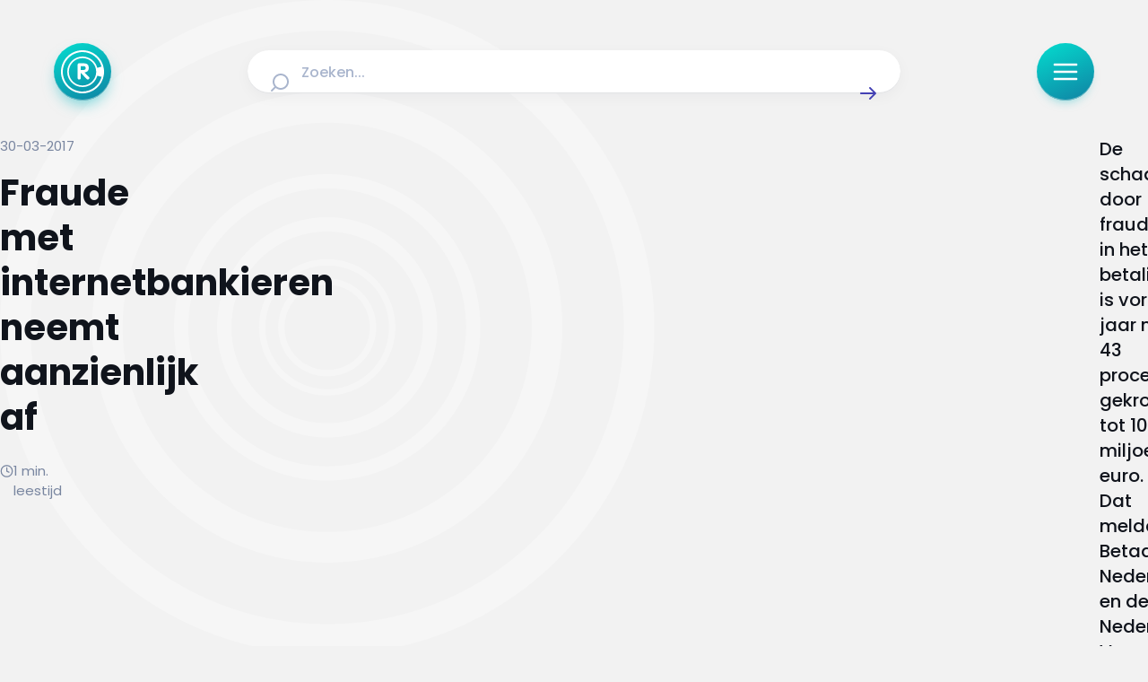

--- FILE ---
content_type: text/html;charset=utf-8
request_url: https://radar.avrotros.nl/artikel/fraude-met-internetbankieren-neemt-aanzienlijk-af-21375
body_size: 43714
content:
<!DOCTYPE html><html  lang="nl-NL"><head><meta charset="utf-8">
<meta name="viewport" content="width=device-width, initial-scale=1, viewport-fit=cover">
<title>Fraude met internetbankieren neemt aanzienlijk af | Radar</title>
<script src="https://tag.aticdn.net/piano-analytics.js" async></script>
<style>iframe.lazy-load~.loading-overlay,img.lazy-load~.loading-overlay,picture:after{animation:loading 1.5s ease-in-out infinite;background:linear-gradient(100deg,#e9ecf3 30%,#f2f4f8,#f9fbff,#f2f4f8,#e9ecf3 70%);background-size:300%;bottom:0;color:transparent;content:"";display:block;opacity:1;pointer-events:none;position:absolute;top:0;transition:opacity .3s ease;width:100%;z-index:1}iframe.lazy-load,img.lazy-load{opacity:0}iframe.lazy-load~.loading-overlay,img.lazy-load~.loading-overlay{border-radius:inherit}iframe.is--loaded,img.is--loaded{opacity:1}iframe.is--loaded~.loading-overlay,img.is--loaded~.loading-overlay{animation-play-state:paused;opacity:0}*{-webkit-hyphens:auto;hyphens:auto}@media (min-width:641px){*{-webkit-hyphens:manual;hyphens:manual}}html{font-size:100%;-webkit-text-size-adjust:none;-moz-text-size-adjust:none;text-size-adjust:none}body{overflow-x:hidden!important}.sr-only{height:1px;margin:-1px;overflow:hidden;padding:0;position:absolute;width:1px;clip:rect(0,0,0,0);border:0;white-space:nowrap}html{box-sizing:border-box;margin:0;padding:0}*,:after,:before{box-sizing:inherit}body{padding:0}figure{margin:0}button{-webkit-appearance:none;-moz-appearance:none;appearance:none}body,button,input,textarea{font-family:Poppins,sans-serif}.nuxt-icon svg{height:100%!important;margin-bottom:0;vertical-align:unset;width:100%!important}a,article,aside,audio,blockquote,div,em,fieldset,figcaption,figure,footer,form,h1,h2,h3,h4,h5,h6,header,iframe,img,label,legend,li,nav,ol,p,pre,span,ul,video{border:0;margin:0;padding:0;vertical-align:baseline}ol,ul{list-style:none}html{font-size:16px;-webkit-font-smoothing:antialiased;-moz-osx-font-smoothing:grayscale;-webkit-text-size-adjust:100%;-moz-text-size-adjust:100%;text-size-adjust:100%}body{background-color:#f2f2f2;color:#10141c;font-family:Poppins,sans-serif;font-size:.875rem;margin:0}body.scroll-lock{overflow:hidden}@media (max-width:639px){body{padding:96px 0 0}}@media (min-width:640px) and (max-width:1023px){body{padding:136px 0 0}body [data-debug-breakpoint]:before{background:#000;bottom:8px;color:#fff;content:"breakpoint-tablet";display:block;font-size:13px;left:8px;opacity:.75;padding:8px 12px;position:fixed;z-index:99999}}@media (min-width:1024px) and (max-width:1315px){body{padding:152px 0 0}body [data-debug-breakpoint]:before{background:#000;bottom:8px;color:#fff;content:"breakpoint-tablet-landscape";display:block;font-size:13px;left:8px;opacity:.75;padding:8px 12px;position:fixed;z-index:99999}}@media (min-width:1316px){body{padding:152px 0 0}body [data-debug-breakpoint]:before{background:#000;bottom:8px;color:#fff;content:"breakpoint-desktop";display:block;font-size:13px;left:8px;opacity:.75;padding:8px 12px;position:fixed;z-index:99999}}.icon{display:inline-block;width:100%}button{background:none;border:0;cursor:pointer;outline:none}iframe.lazy-load~.loading-overlay,picture:after{animation:loading 1.5s ease-in-out infinite;background:linear-gradient(100deg,#e9ecf3 30%,#f2f4f8,#f9fbff,#f2f4f8,#e9ecf3 70%);background-size:300%;bottom:0;color:transparent;content:"";display:block;opacity:1;pointer-events:none;position:absolute;top:0;transition:opacity .3s ease;width:100%;z-index:1}picture{position:relative}picture.is--loaded:after{animation-play-state:paused;opacity:0}.is--rounded picture:after{border-radius:8px}iframe.lazy-load~.loading-overlay{border-radius:8px;bottom:4px}iframe.is--loaded~.loading-overlay{animation-play-state:paused;opacity:0}@keyframes loading{0%{background-position:100% 50%}to{background-position:0 50%}}.page-enter-active,.page-leave-active{transition:all .2s}.page-enter-from,.page-leave-to{opacity:0}.teaser-group-enter-active,.teaser-group-leave-active,.teaser-group-move{transition:all .5s ease-in-out}.teaser-group-enter-from,.teaser-group-leave-to{opacity:0;transform:translateY(10px)}.fade-enter-active,.fade-leave-active{transition:opacity .5s ease}.fade-enter-from,.fade-leave-to{opacity:0}@media (max-width:1023px){.page-grid.has--heading{row-gap:1rem}}@media (min-width:1024px){.page-grid.has--heading{row-gap:1.5rem}}@media (max-width:1023px){.page-grid.has--ident{row-gap:2rem}}@media (min-width:1024px){.page-grid.has--ident{row-gap:3rem}}@media (max-width:1023px){.page-grid{padding-bottom:3rem}}@media (min-width:1024px){.page-grid{padding-bottom:4rem}}.page-heading{font-size:clamp(1.5rem,.9099378882rem + 2.4844720497vw,2.5rem);font-weight:700}@media screen and (max-width:380px){.page-heading{line-height:33px}}@media screen and (min-width:380px) and (max-width:1024px){.page-heading{line-height:calc(4px + 2.1ex)}}@media screen and (min-width:1024px){.page-heading{line-height:50px}}.page-heading-medium{color:#4340b3;font-weight:700}@media (max-width:1023px){.page-heading-medium{font-size:1.5rem}}@media (min-width:1024px){.page-heading-medium{font-size:1.5rem}}@media screen and (max-width:380px){.page-heading-medium{line-height:33px}}@media screen and (min-width:380px) and (max-width:1024px){.page-heading-medium{line-height:33px}}@media screen and (min-width:1024px){.page-heading-medium{line-height:33px}}.page-teaser-block-container{display:flex;flex-direction:column}@media (max-width:1023px){.page-teaser-block-container{gap:.75rem}}@media (min-width:1024px){.page-teaser-block-container{gap:1.5rem}}</style>
<style>@font-face{font-display:swap;font-family:Poppins;font-style:italic;font-weight:400;src:url(/_nuxt/Poppins-italic-400-devanagari.b0IoVOMD.woff2) format("woff2");unicode-range:u+0900-097f,u+1cd0-1cf9,u+200c-200d,u+20a8,u+20b9,u+20f0,u+25cc,u+a830-a839,u+a8e0-a8ff,u+11b00-11b09}@font-face{font-display:swap;font-family:Poppins;font-style:italic;font-weight:400;src:url(/_nuxt/Poppins-italic-400-latin-ext.D4M8lIzc.woff2) format("woff2");unicode-range:u+0100-02ba,u+02bd-02c5,u+02c7-02cc,u+02ce-02d7,u+02dd-02ff,u+0304,u+0308,u+0329,u+1d00-1dbf,u+1e00-1e9f,u+1ef2-1eff,u+2020,u+20a0-20ab,u+20ad-20c0,u+2113,u+2c60-2c7f,u+a720-a7ff}@font-face{font-display:swap;font-family:Poppins;font-style:italic;font-weight:400;src:url(/_nuxt/Poppins-italic-400-latin.B4GYq972.woff2) format("woff2");unicode-range:u+00??,u+0131,u+0152-0153,u+02bb-02bc,u+02c6,u+02da,u+02dc,u+0304,u+0308,u+0329,u+2000-206f,u+20ac,u+2122,u+2191,u+2193,u+2212,u+2215,u+feff,u+fffd}@font-face{font-display:swap;font-family:Poppins;font-style:italic;font-weight:500;src:url(/_nuxt/Poppins-italic-500-devanagari.CjD0B8y2.woff2) format("woff2");unicode-range:u+0900-097f,u+1cd0-1cf9,u+200c-200d,u+20a8,u+20b9,u+20f0,u+25cc,u+a830-a839,u+a8e0-a8ff,u+11b00-11b09}@font-face{font-display:swap;font-family:Poppins;font-style:italic;font-weight:500;src:url(/_nuxt/Poppins-italic-500-latin-ext.f1HubyB2.woff2) format("woff2");unicode-range:u+0100-02ba,u+02bd-02c5,u+02c7-02cc,u+02ce-02d7,u+02dd-02ff,u+0304,u+0308,u+0329,u+1d00-1dbf,u+1e00-1e9f,u+1ef2-1eff,u+2020,u+20a0-20ab,u+20ad-20c0,u+2113,u+2c60-2c7f,u+a720-a7ff}@font-face{font-display:swap;font-family:Poppins;font-style:italic;font-weight:500;src:url(/_nuxt/Poppins-italic-500-latin.o28Otv0U.woff2) format("woff2");unicode-range:u+00??,u+0131,u+0152-0153,u+02bb-02bc,u+02c6,u+02da,u+02dc,u+0304,u+0308,u+0329,u+2000-206f,u+20ac,u+2122,u+2191,u+2193,u+2212,u+2215,u+feff,u+fffd}@font-face{font-display:swap;font-family:Poppins;font-style:italic;font-weight:600;src:url(/_nuxt/Poppins-italic-600-devanagari.C8WvgGUS.woff2) format("woff2");unicode-range:u+0900-097f,u+1cd0-1cf9,u+200c-200d,u+20a8,u+20b9,u+20f0,u+25cc,u+a830-a839,u+a8e0-a8ff,u+11b00-11b09}@font-face{font-display:swap;font-family:Poppins;font-style:italic;font-weight:600;src:url(/_nuxt/Poppins-italic-600-latin-ext.BpvcrORb.woff2) format("woff2");unicode-range:u+0100-02ba,u+02bd-02c5,u+02c7-02cc,u+02ce-02d7,u+02dd-02ff,u+0304,u+0308,u+0329,u+1d00-1dbf,u+1e00-1e9f,u+1ef2-1eff,u+2020,u+20a0-20ab,u+20ad-20c0,u+2113,u+2c60-2c7f,u+a720-a7ff}@font-face{font-display:swap;font-family:Poppins;font-style:italic;font-weight:600;src:url(/_nuxt/Poppins-italic-600-latin.CZ4wqKBi.woff2) format("woff2");unicode-range:u+00??,u+0131,u+0152-0153,u+02bb-02bc,u+02c6,u+02da,u+02dc,u+0304,u+0308,u+0329,u+2000-206f,u+20ac,u+2122,u+2191,u+2193,u+2212,u+2215,u+feff,u+fffd}@font-face{font-display:swap;font-family:Poppins;font-style:italic;font-weight:700;src:url(/_nuxt/Poppins-italic-700-devanagari.CfJNme_e.woff2) format("woff2");unicode-range:u+0900-097f,u+1cd0-1cf9,u+200c-200d,u+20a8,u+20b9,u+20f0,u+25cc,u+a830-a839,u+a8e0-a8ff,u+11b00-11b09}@font-face{font-display:swap;font-family:Poppins;font-style:italic;font-weight:700;src:url(/_nuxt/Poppins-italic-700-latin-ext.BW-xMzBf.woff2) format("woff2");unicode-range:u+0100-02ba,u+02bd-02c5,u+02c7-02cc,u+02ce-02d7,u+02dd-02ff,u+0304,u+0308,u+0329,u+1d00-1dbf,u+1e00-1e9f,u+1ef2-1eff,u+2020,u+20a0-20ab,u+20ad-20c0,u+2113,u+2c60-2c7f,u+a720-a7ff}@font-face{font-display:swap;font-family:Poppins;font-style:italic;font-weight:700;src:url(/_nuxt/Poppins-italic-700-latin.RKf6esGj.woff2) format("woff2");unicode-range:u+00??,u+0131,u+0152-0153,u+02bb-02bc,u+02c6,u+02da,u+02dc,u+0304,u+0308,u+0329,u+2000-206f,u+20ac,u+2122,u+2191,u+2193,u+2212,u+2215,u+feff,u+fffd}@font-face{font-display:swap;font-family:Poppins;font-style:normal;font-weight:400;src:url(/_nuxt/Poppins-normal-400-devanagari.CJDn6rn8.woff2) format("woff2");unicode-range:u+0900-097f,u+1cd0-1cf9,u+200c-200d,u+20a8,u+20b9,u+20f0,u+25cc,u+a830-a839,u+a8e0-a8ff,u+11b00-11b09}@font-face{font-display:swap;font-family:Poppins;font-style:normal;font-weight:400;src:url(/_nuxt/Poppins-normal-400-latin-ext.by3JarPu.woff2) format("woff2");unicode-range:u+0100-02ba,u+02bd-02c5,u+02c7-02cc,u+02ce-02d7,u+02dd-02ff,u+0304,u+0308,u+0329,u+1d00-1dbf,u+1e00-1e9f,u+1ef2-1eff,u+2020,u+20a0-20ab,u+20ad-20c0,u+2113,u+2c60-2c7f,u+a720-a7ff}@font-face{font-display:swap;font-family:Poppins;font-style:normal;font-weight:400;src:url(/_nuxt/Poppins-normal-400-latin.cpxAROuN.woff2) format("woff2");unicode-range:u+00??,u+0131,u+0152-0153,u+02bb-02bc,u+02c6,u+02da,u+02dc,u+0304,u+0308,u+0329,u+2000-206f,u+20ac,u+2122,u+2191,u+2193,u+2212,u+2215,u+feff,u+fffd}@font-face{font-display:swap;font-family:Poppins;font-style:normal;font-weight:500;src:url(/_nuxt/Poppins-normal-500-devanagari.BIdkeU1p.woff2) format("woff2");unicode-range:u+0900-097f,u+1cd0-1cf9,u+200c-200d,u+20a8,u+20b9,u+20f0,u+25cc,u+a830-a839,u+a8e0-a8ff,u+11b00-11b09}@font-face{font-display:swap;font-family:Poppins;font-style:normal;font-weight:500;src:url(/_nuxt/Poppins-normal-500-latin-ext.CK-6C4Hw.woff2) format("woff2");unicode-range:u+0100-02ba,u+02bd-02c5,u+02c7-02cc,u+02ce-02d7,u+02dd-02ff,u+0304,u+0308,u+0329,u+1d00-1dbf,u+1e00-1e9f,u+1ef2-1eff,u+2020,u+20a0-20ab,u+20ad-20c0,u+2113,u+2c60-2c7f,u+a720-a7ff}@font-face{font-display:swap;font-family:Poppins;font-style:normal;font-weight:500;src:url(/_nuxt/Poppins-normal-500-latin.C8OXljZJ.woff2) format("woff2");unicode-range:u+00??,u+0131,u+0152-0153,u+02bb-02bc,u+02c6,u+02da,u+02dc,u+0304,u+0308,u+0329,u+2000-206f,u+20ac,u+2122,u+2191,u+2193,u+2212,u+2215,u+feff,u+fffd}@font-face{font-display:swap;font-family:Poppins;font-style:normal;font-weight:600;src:url(/_nuxt/Poppins-normal-600-devanagari.STEjXBNN.woff2) format("woff2");unicode-range:u+0900-097f,u+1cd0-1cf9,u+200c-200d,u+20a8,u+20b9,u+20f0,u+25cc,u+a830-a839,u+a8e0-a8ff,u+11b00-11b09}@font-face{font-display:swap;font-family:Poppins;font-style:normal;font-weight:600;src:url(/_nuxt/Poppins-normal-600-latin-ext.CAhIAdZj.woff2) format("woff2");unicode-range:u+0100-02ba,u+02bd-02c5,u+02c7-02cc,u+02ce-02d7,u+02dd-02ff,u+0304,u+0308,u+0329,u+1d00-1dbf,u+1e00-1e9f,u+1ef2-1eff,u+2020,u+20a0-20ab,u+20ad-20c0,u+2113,u+2c60-2c7f,u+a720-a7ff}@font-face{font-display:swap;font-family:Poppins;font-style:normal;font-weight:600;src:url(/_nuxt/Poppins-normal-600-latin.zEkxB9Mr.woff2) format("woff2");unicode-range:u+00??,u+0131,u+0152-0153,u+02bb-02bc,u+02c6,u+02da,u+02dc,u+0304,u+0308,u+0329,u+2000-206f,u+20ac,u+2122,u+2191,u+2193,u+2212,u+2215,u+feff,u+fffd}@font-face{font-display:swap;font-family:Poppins;font-style:normal;font-weight:700;src:url(/_nuxt/Poppins-normal-700-devanagari.O-jipLrW.woff2) format("woff2");unicode-range:u+0900-097f,u+1cd0-1cf9,u+200c-200d,u+20a8,u+20b9,u+20f0,u+25cc,u+a830-a839,u+a8e0-a8ff,u+11b00-11b09}@font-face{font-display:swap;font-family:Poppins;font-style:normal;font-weight:700;src:url(/_nuxt/Poppins-normal-700-latin-ext.cby-RkWa.woff2) format("woff2");unicode-range:u+0100-02ba,u+02bd-02c5,u+02c7-02cc,u+02ce-02d7,u+02dd-02ff,u+0304,u+0308,u+0329,u+1d00-1dbf,u+1e00-1e9f,u+1ef2-1eff,u+2020,u+20a0-20ab,u+20ad-20c0,u+2113,u+2c60-2c7f,u+a720-a7ff}@font-face{font-display:swap;font-family:Poppins;font-style:normal;font-weight:700;src:url(/_nuxt/Poppins-normal-700-latin.Qrb0O0WB.woff2) format("woff2");unicode-range:u+00??,u+0131,u+0152-0153,u+02bb-02bc,u+02c6,u+02da,u+02dc,u+0304,u+0308,u+0329,u+2000-206f,u+20ac,u+2122,u+2191,u+2193,u+2212,u+2215,u+feff,u+fffd}</style>
<style>iframe.lazy-load~.loading-overlay[data-v-4263990d],img.lazy-load~.loading-overlay[data-v-4263990d]{animation:loading-4263990d 1.5s ease-in-out infinite;background:linear-gradient(100deg,#e9ecf3 30%,#f2f4f8,#f9fbff,#f2f4f8,#e9ecf3 70%);background-size:300%;bottom:0;color:transparent;content:"";display:block;opacity:1;pointer-events:none;position:absolute;top:0;transition:opacity .3s ease;width:100%;z-index:1}iframe.lazy-load[data-v-4263990d],img.lazy-load[data-v-4263990d]{opacity:0}iframe.lazy-load~.loading-overlay[data-v-4263990d],img.lazy-load~.loading-overlay[data-v-4263990d]{border-radius:inherit}iframe.is--loaded[data-v-4263990d],img.is--loaded[data-v-4263990d]{opacity:1}iframe.is--loaded~.loading-overlay[data-v-4263990d],img.is--loaded~.loading-overlay[data-v-4263990d]{animation-play-state:paused;opacity:0}@keyframes loading-4263990d{0%{background-position:100% 50%}to{background-position:0 50%}}[data-v-4263990d]{-webkit-hyphens:auto;hyphens:auto}@media (min-width:641px){[data-v-4263990d]{-webkit-hyphens:manual;hyphens:manual}}html[data-v-4263990d]{font-size:100%;-webkit-text-size-adjust:none;-moz-text-size-adjust:none;text-size-adjust:none}body[data-v-4263990d]{overflow-x:hidden!important}.sr-only[data-v-4263990d]{height:1px;margin:-1px;overflow:hidden;padding:0;position:absolute;width:1px;clip:rect(0,0,0,0);border:0;white-space:nowrap}.nuxt-progress[data-v-4263990d]{background:linear-gradient(111deg,#a9a6ff,#5956d9 72.21%);box-shadow:0 0 8px #8c89ff;left:0;opacity:1;position:fixed;right:0;top:0;transition:width .1s,height .4s,opacity .4s;width:0;z-index:999999}</style>
<style>iframe.lazy-load~.loading-overlay,img.lazy-load~.loading-overlay{animation:loading 1.5s ease-in-out infinite;background:linear-gradient(100deg,#e9ecf3 30%,#f2f4f8,#f9fbff,#f2f4f8,#e9ecf3 70%);background-size:300%;bottom:0;color:transparent;content:"";display:block;opacity:1;pointer-events:none;position:absolute;top:0;transition:opacity .3s ease;width:100%;z-index:1}iframe.lazy-load,img.lazy-load{opacity:0}iframe.lazy-load~.loading-overlay,img.lazy-load~.loading-overlay{border-radius:inherit}iframe.is--loaded,img.is--loaded{opacity:1}iframe.is--loaded~.loading-overlay,img.is--loaded~.loading-overlay{animation-play-state:paused;opacity:0}@keyframes loading{0%{background-position:100% 50%}to{background-position:0 50%}}*{-webkit-hyphens:auto;hyphens:auto}@media (min-width:641px){*{-webkit-hyphens:manual;hyphens:manual}}html{font-size:100%;-webkit-text-size-adjust:none;-moz-text-size-adjust:none;text-size-adjust:none}body{overflow-x:hidden!important}.sr-only{height:1px;margin:-1px;overflow:hidden;padding:0;position:absolute;width:1px;clip:rect(0,0,0,0);border:0;white-space:nowrap}.environment-notification{background-color:#edf9fc;border:2px solid #165d9b;border-radius:8px;bottom:.5rem;color:#165d9b;display:flex;flex-direction:row;gap:.5rem;height:auto;justify-content:center;left:.5rem;padding:1rem;position:fixed;right:.5rem;z-index:1000}.environment-notification-title{font-size:16px;font-weight:700}.environment-notification-title-icon{color:#165d9b;height:24px;width:24px}.environment-notification-title-icon svg{height:100%;width:100%}</style>
<style>iframe.lazy-load~.loading-overlay[data-v-3d06b6e2],img.lazy-load~.loading-overlay[data-v-3d06b6e2]{animation:loading-3d06b6e2 1.5s ease-in-out infinite;background:linear-gradient(100deg,#e9ecf3 30%,#f2f4f8,#f9fbff,#f2f4f8,#e9ecf3 70%);background-size:300%;bottom:0;color:transparent;content:"";display:block;opacity:1;pointer-events:none;position:absolute;top:0;transition:opacity .3s ease;width:100%;z-index:1}iframe.lazy-load[data-v-3d06b6e2],img.lazy-load[data-v-3d06b6e2]{opacity:0}iframe.lazy-load~.loading-overlay[data-v-3d06b6e2],img.lazy-load~.loading-overlay[data-v-3d06b6e2]{border-radius:inherit}iframe.is--loaded[data-v-3d06b6e2],img.is--loaded[data-v-3d06b6e2]{opacity:1}iframe.is--loaded~.loading-overlay[data-v-3d06b6e2],img.is--loaded~.loading-overlay[data-v-3d06b6e2]{animation-play-state:paused;opacity:0}@keyframes loading-3d06b6e2{0%{background-position:100% 50%}to{background-position:0 50%}}[data-v-3d06b6e2]{-webkit-hyphens:auto;hyphens:auto}@media (min-width:641px){[data-v-3d06b6e2]{-webkit-hyphens:manual;hyphens:manual}}html[data-v-3d06b6e2]{font-size:100%;-webkit-text-size-adjust:none;-moz-text-size-adjust:none;text-size-adjust:none}body[data-v-3d06b6e2]{overflow-x:hidden!important}.sr-only[data-v-3d06b6e2]{height:1px;margin:-1px;overflow:hidden;padding:0;position:absolute;width:1px;clip:rect(0,0,0,0);border:0;white-space:nowrap}.page-enter-active[data-v-3d06b6e2],.page-leave-active[data-v-3d06b6e2]{transition:all .4s}.page-enter-from[data-v-3d06b6e2],.page-leave-to[data-v-3d06b6e2]{filter:blur(1rem);opacity:0}</style>
<style>.nuxt-icon svg{height:1em;margin-bottom:.125em;vertical-align:middle;width:1em}.nuxt-icon.nuxt-icon--fill,.nuxt-icon.nuxt-icon--fill *{fill:currentColor!important}.nuxt-icon.nuxt-icon--stroke,.nuxt-icon.nuxt-icon--stroke *{stroke:currentColor!important}</style>
<style>iframe.lazy-load~.loading-overlay,img.lazy-load~.loading-overlay{animation:loading 1.5s ease-in-out infinite;background:linear-gradient(100deg,#e9ecf3 30%,#f2f4f8,#f9fbff,#f2f4f8,#e9ecf3 70%);background-size:300%;bottom:0;color:transparent;content:"";display:block;opacity:1;pointer-events:none;position:absolute;top:0;transition:opacity .3s ease;width:100%;z-index:1}iframe.lazy-load,img.lazy-load{opacity:0}iframe.lazy-load~.loading-overlay,img.lazy-load~.loading-overlay{border-radius:inherit}iframe.is--loaded,img.is--loaded{opacity:1}iframe.is--loaded~.loading-overlay,img.is--loaded~.loading-overlay{animation-play-state:paused;opacity:0}@keyframes loading{0%{background-position:100% 50%}to{background-position:0 50%}}*{-webkit-hyphens:auto;hyphens:auto}@media (min-width:641px){*{-webkit-hyphens:manual;hyphens:manual}}html{font-size:100%;-webkit-text-size-adjust:none;-moz-text-size-adjust:none;text-size-adjust:none}body{overflow-x:hidden!important}.sr-only{height:1px;margin:-1px;overflow:hidden;padding:0;position:absolute;width:1px;clip:rect(0,0,0,0);border:0;white-space:nowrap}.icon{display:inline-block;height:calc(var(--height)*1px);width:calc(var(--width)*1px)}.icon svg{height:100%!important;margin-bottom:0;vertical-align:text-bottom;width:100%!important}.icon.show-loading-icon{animation:spin 1s linear infinite}@keyframes spin{to{transform:rotate(1turn)}}</style>
<style>iframe.lazy-load~.loading-overlay[data-v-ab1a07a2],img.lazy-load~.loading-overlay[data-v-ab1a07a2]{animation:loading-ab1a07a2 1.5s ease-in-out infinite;background:linear-gradient(100deg,#e9ecf3 30%,#f2f4f8,#f9fbff,#f2f4f8,#e9ecf3 70%);background-size:300%;bottom:0;color:transparent;content:"";display:block;opacity:1;pointer-events:none;position:absolute;top:0;transition:opacity .3s ease;width:100%;z-index:1}iframe.lazy-load[data-v-ab1a07a2],img.lazy-load[data-v-ab1a07a2]{opacity:0}iframe.lazy-load~.loading-overlay[data-v-ab1a07a2],img.lazy-load~.loading-overlay[data-v-ab1a07a2]{border-radius:inherit}iframe.is--loaded[data-v-ab1a07a2],img.is--loaded[data-v-ab1a07a2]{opacity:1}iframe.is--loaded~.loading-overlay[data-v-ab1a07a2],img.is--loaded~.loading-overlay[data-v-ab1a07a2]{animation-play-state:paused;opacity:0}@keyframes loading-ab1a07a2{0%{background-position:100% 50%}to{background-position:0 50%}}[data-v-ab1a07a2]{-webkit-hyphens:auto;hyphens:auto}@media (min-width:641px){[data-v-ab1a07a2]{-webkit-hyphens:manual;hyphens:manual}}html[data-v-ab1a07a2]{font-size:100%;-webkit-text-size-adjust:none;-moz-text-size-adjust:none;text-size-adjust:none}body[data-v-ab1a07a2]{overflow-x:hidden!important}.sr-only[data-v-ab1a07a2]{height:1px;margin:-1px;overflow:hidden;padding:0;position:absolute;width:1px;clip:rect(0,0,0,0);border:0;white-space:nowrap}.logo-heading[data-v-ab1a07a2]{align-items:center;display:flex;gap:.5rem}@media (max-width:1023px){.logo-heading-icon[data-v-ab1a07a2]{height:1.5rem;width:1.5rem}}@media (min-width:1024px){.logo-heading-icon[data-v-ab1a07a2]{height:2rem;width:2rem}}.logo-heading-title[data-v-ab1a07a2]{font-size:clamp(1rem,.926242236rem + .3105590062vw,1.125rem);font-weight:600}@media screen and (max-width:380px){.logo-heading-title[data-v-ab1a07a2]{line-height:23px}}@media screen and (min-width:380px) and (max-width:1024px){.logo-heading-title[data-v-ab1a07a2]{line-height:calc(4px + 2.1ex)}}@media screen and (min-width:1024px){.logo-heading-title[data-v-ab1a07a2]{line-height:26px}}.logo-heading-tertiary .logo-heading-title[data-v-ab1a07a2]{color:#0caab7}.logo-heading-primary .logo-heading-title[data-v-ab1a07a2]{color:#4340b3}</style>
<style>iframe.lazy-load~.loading-overlay[data-v-35304f05],img.lazy-load~.loading-overlay[data-v-35304f05]{animation:loading-35304f05 1.5s ease-in-out infinite;background:linear-gradient(100deg,#e9ecf3 30%,#f2f4f8,#f9fbff,#f2f4f8,#e9ecf3 70%);background-size:300%;bottom:0;color:transparent;content:"";display:block;opacity:1;pointer-events:none;position:absolute;top:0;transition:opacity .3s ease;width:100%;z-index:1}iframe.lazy-load[data-v-35304f05],img.lazy-load[data-v-35304f05]{opacity:0}iframe.lazy-load~.loading-overlay[data-v-35304f05],img.lazy-load~.loading-overlay[data-v-35304f05]{border-radius:inherit}iframe.is--loaded[data-v-35304f05],img.is--loaded[data-v-35304f05]{opacity:1}iframe.is--loaded~.loading-overlay[data-v-35304f05],img.is--loaded~.loading-overlay[data-v-35304f05]{animation-play-state:paused;opacity:0}@keyframes loading-35304f05{0%{background-position:100% 50%}to{background-position:0 50%}}[data-v-35304f05]{-webkit-hyphens:auto;hyphens:auto}@media (min-width:641px){[data-v-35304f05]{-webkit-hyphens:manual;hyphens:manual}}html[data-v-35304f05]{font-size:100%;-webkit-text-size-adjust:none;-moz-text-size-adjust:none;text-size-adjust:none}body[data-v-35304f05]{overflow-x:hidden!important}.sr-only[data-v-35304f05]{height:1px;margin:-1px;overflow:hidden;padding:0;position:absolute;width:1px;clip:rect(0,0,0,0);border:0;white-space:nowrap}.heading-link[data-v-35304f05],.heading[data-v-35304f05] a{color:#26abab;text-decoration:underline}</style>
<style>iframe.lazy-load~.loading-overlay[data-v-45294d7a],img.lazy-load~.loading-overlay[data-v-45294d7a]{animation:loading-45294d7a 1.5s ease-in-out infinite;background:linear-gradient(100deg,#e9ecf3 30%,#f2f4f8,#f9fbff,#f2f4f8,#e9ecf3 70%);background-size:300%;bottom:0;color:transparent;content:"";display:block;opacity:1;pointer-events:none;position:absolute;top:0;transition:opacity .3s ease;width:100%;z-index:1}iframe.lazy-load[data-v-45294d7a],img.lazy-load[data-v-45294d7a]{opacity:0}iframe.lazy-load~.loading-overlay[data-v-45294d7a],img.lazy-load~.loading-overlay[data-v-45294d7a]{border-radius:inherit}iframe.is--loaded[data-v-45294d7a],img.is--loaded[data-v-45294d7a]{opacity:1}iframe.is--loaded~.loading-overlay[data-v-45294d7a],img.is--loaded~.loading-overlay[data-v-45294d7a]{animation-play-state:paused;opacity:0}@keyframes loading-45294d7a{0%{background-position:100% 50%}to{background-position:0 50%}}[data-v-45294d7a]{-webkit-hyphens:auto;hyphens:auto}@media (min-width:641px){[data-v-45294d7a]{-webkit-hyphens:manual;hyphens:manual}}html[data-v-45294d7a]{font-size:100%;-webkit-text-size-adjust:none;-moz-text-size-adjust:none;text-size-adjust:none}body[data-v-45294d7a]{overflow-x:hidden!important}.sr-only[data-v-45294d7a]{height:1px;margin:-1px;overflow:hidden;padding:0;position:absolute;width:1px;clip:rect(0,0,0,0);border:0;white-space:nowrap}.paragraph-body[data-v-45294d7a]{font-size:clamp(1rem,.926242236rem + .3105590062vw,1.125rem);font-weight:400}@media screen and (max-width:380px){.paragraph-body[data-v-45294d7a]{line-height:23px}}@media screen and (min-width:380px) and (max-width:1024px){.paragraph-body[data-v-45294d7a]{line-height:calc(4px + 2.1ex)}}@media screen and (min-width:1024px){.paragraph-body[data-v-45294d7a]{line-height:26px}}.paragraph-rte[data-v-45294d7a]{font-size:clamp(.9375rem,.863742236rem + .3105590062vw,1.0625rem);font-weight:400}@media screen and (max-width:380px){.paragraph-rte[data-v-45294d7a]{line-height:22px}}@media screen and (min-width:380px) and (max-width:1024px){.paragraph-rte[data-v-45294d7a]{line-height:calc(4px + 2.1ex)}}@media screen and (min-width:1024px){.paragraph-rte[data-v-45294d7a]{line-height:25px}}.paragraph-intro[data-v-45294d7a]{font-size:clamp(1.125rem,1.051242236rem + .3105590062vw,1.25rem);font-weight:500}@media screen and (max-width:380px){.paragraph-intro[data-v-45294d7a]{line-height:26px}}@media screen and (min-width:380px) and (max-width:1024px){.paragraph-intro[data-v-45294d7a]{line-height:calc(4px + 2.1ex)}}@media screen and (min-width:1024px){.paragraph-intro[data-v-45294d7a]{line-height:28px}}.paragraph-section[data-v-45294d7a]{font-size:clamp(.875rem,.727484472rem + .6211180124vw,1.125rem);font-weight:400}@media screen and (max-width:380px){.paragraph-section[data-v-45294d7a]{line-height:20px}}@media screen and (min-width:380px) and (max-width:1024px){.paragraph-section[data-v-45294d7a]{line-height:calc(4px + 2.1ex)}}@media screen and (min-width:1024px){.paragraph-section[data-v-45294d7a]{line-height:26px}}.paragraph-block[data-v-45294d7a]{font-weight:400}@media (max-width:1023px){.paragraph-block[data-v-45294d7a]{font-size:1rem}}@media (min-width:1024px){.paragraph-block[data-v-45294d7a]{font-size:1rem}}@media screen and (max-width:380px){.paragraph-block[data-v-45294d7a]{line-height:23px}}@media screen and (min-width:380px) and (max-width:1024px){.paragraph-block[data-v-45294d7a]{line-height:23px}}@media screen and (min-width:1024px){.paragraph-block[data-v-45294d7a]{line-height:23px}}.paragraph-forum[data-v-45294d7a]{font-size:clamp(.875rem,.801242236rem + .3105590062vw,1rem);font-weight:400}@media screen and (max-width:380px){.paragraph-forum[data-v-45294d7a]{line-height:20px}}@media screen and (min-width:380px) and (max-width:1024px){.paragraph-forum[data-v-45294d7a]{line-height:calc(4px + 2.1ex)}}@media screen and (min-width:1024px){.paragraph-forum[data-v-45294d7a]{line-height:23px}}.paragraph[data-v-45294d7a] a{color:#26abab;font-weight:600;text-decoration:underline}.paragraph[data-v-45294d7a] b{font-weight:600}</style>
<style>iframe.lazy-load~.loading-overlay[data-v-7c87fcf0],img.lazy-load~.loading-overlay[data-v-7c87fcf0]{animation:loading-7c87fcf0 1.5s ease-in-out infinite;background:linear-gradient(100deg,#e9ecf3 30%,#f2f4f8,#f9fbff,#f2f4f8,#e9ecf3 70%);background-size:300%;bottom:0;color:transparent;content:"";display:block;opacity:1;pointer-events:none;position:absolute;top:0;transition:opacity .3s ease;width:100%;z-index:1}iframe.lazy-load[data-v-7c87fcf0],img.lazy-load[data-v-7c87fcf0]{opacity:0}iframe.lazy-load~.loading-overlay[data-v-7c87fcf0],img.lazy-load~.loading-overlay[data-v-7c87fcf0]{border-radius:inherit}iframe.is--loaded[data-v-7c87fcf0],img.is--loaded[data-v-7c87fcf0]{opacity:1}iframe.is--loaded~.loading-overlay[data-v-7c87fcf0],img.is--loaded~.loading-overlay[data-v-7c87fcf0]{animation-play-state:paused;opacity:0}@keyframes loading-7c87fcf0{0%{background-position:100% 50%}to{background-position:0 50%}}[data-v-7c87fcf0]{-webkit-hyphens:auto;hyphens:auto}@media (min-width:641px){[data-v-7c87fcf0]{-webkit-hyphens:manual;hyphens:manual}}html[data-v-7c87fcf0]{font-size:100%;-webkit-text-size-adjust:none;-moz-text-size-adjust:none;text-size-adjust:none}body[data-v-7c87fcf0]{overflow-x:hidden!important}.sr-only[data-v-7c87fcf0]{height:1px;margin:-1px;overflow:hidden;padding:0;position:absolute;width:1px;clip:rect(0,0,0,0);border:0;white-space:nowrap}.button[data-v-7c87fcf0]{align-items:center;border-radius:38px;display:inline-flex;justify-content:center;position:relative;text-decoration:none;transition:box-shadow .15s ease-out,background .15s ease-out;vertical-align:middle}.button-primary[data-v-7c87fcf0]{background:#e7e7f8;box-shadow:0 6px 12px -6px #b7aef0cc,inset 0 -1px #cecef8;transition:box-shadow .25s ease}.button-secondary[data-v-7c87fcf0]{background:linear-gradient(180deg,#0ab5bc -13.46%,#0e92ab 115.38%);box-shadow:0 6px 12px -6px #20bec799,inset 0 -1px #6fb9c5;transition:box-shadow .25s ease}.button-secondary[data-v-7c87fcf0]:after{background:#000;border-radius:38px;bottom:0;content:"";left:0;mix-blend-mode:overlay;opacity:0;position:absolute;right:0;top:0;transition:opacity .15s ease-out}.button-secondary-flat[data-v-7c87fcf0]{background:#dbf2f2;box-shadow:0 6px 12px -6px #20bec799,inset 0 -1px #6fb9c5;transition:box-shadow .25s ease}.button-white[data-v-7c87fcf0]{background:#fff}.button-white-outline[data-v-7c87fcf0]{background:#fff;border:.125rem solid #d4dae6;box-shadow:0 6px 12px -6px #10182814,inset 0 -1px #1018281f;transition:box-shadow .25s ease}.button.is--large[data-v-7c87fcf0]{font-size:clamp(.875rem,.727484472rem + .6211180124vw,1.125rem);font-weight:600;line-height:1}@media (max-width:1023px){.button.is--large[data-v-7c87fcf0]{gap:.375rem;min-height:2.25rem;padding:.625rem 1.25rem}}@media (min-width:1024px){.button.is--large[data-v-7c87fcf0]{gap:.5rem;min-height:2.75rem;padding:.75rem 1.75rem}}.button.is--medium[data-v-7c87fcf0]{font-size:clamp(.875rem,.801242236rem + .3105590062vw,1rem);font-weight:600;line-height:1}@media (max-width:767px){.button.is--medium[data-v-7c87fcf0]{gap:.375rem;min-height:2.25rem;padding:.625rem 1.25rem}}@media (min-width:768px){.button.is--medium[data-v-7c87fcf0]{gap:.375rem;min-height:2.5rem;padding:.75rem 1.5rem}}.button.is--small[data-v-7c87fcf0]{font-size:clamp(.875rem,.875rem + 0vw,.875rem);font-weight:600;gap:.375rem;line-height:1;min-height:2.25rem;padding:.625rem 1.25rem}.button.icon-align--left[data-v-7c87fcf0]{flex-direction:row-reverse}.button.is--disabled[data-v-7c87fcf0],.button[data-v-7c87fcf0]:disabled{cursor:default;opacity:.6;pointer-events:none}@media (hover:hover) and (pointer:fine){.button:hover.button-primary[data-v-7c87fcf0]{box-shadow:0 8px 16px -4px #b7aef0cc,inset 0 -1px #cecef8;transition:box-shadow .25s ease}.button:hover.button-secondary[data-v-7c87fcf0],.button:hover.button-secondary-flat[data-v-7c87fcf0]{box-shadow:0 8px 16px -4px #20bec799,inset 0 -1px #6fb9c5;transition:box-shadow .25s ease}.button:hover.button-white[data-v-7c87fcf0]{box-shadow:0 6px 8px -6px #10182814,inset 0 -1px #1018281f;transition:box-shadow .25s ease}.button:hover.button-white-outline[data-v-7c87fcf0]{box-shadow:0 8px 16px -4px #10182814,inset 0 -1px #1018281f;transition:box-shadow .25s ease}}.button.is--hovered.button-primary[data-v-7c87fcf0]{box-shadow:0 8px 16px -4px #b7aef0cc,inset 0 -1px #cecef8;transition:box-shadow .25s ease}.button.is--hovered.button-secondary[data-v-7c87fcf0],.button.is--hovered.button-secondary-flat[data-v-7c87fcf0]{box-shadow:0 8px 16px -4px #20bec799,inset 0 -1px #6fb9c5;transition:box-shadow .25s ease}.button.is--hovered.button-white[data-v-7c87fcf0]{box-shadow:0 6px 8px -6px #10182814,inset 0 -1px #1018281f;transition:box-shadow .25s ease}.button.is--hovered.button-white-outline[data-v-7c87fcf0]{box-shadow:0 8px 16px -4px #10182814,inset 0 -1px #1018281f;transition:box-shadow .25s ease}.button.is--active.button-primary[data-v-7c87fcf0],.button:active:not(.is--disabled).button-primary[data-v-7c87fcf0]{background:#d1d0ff}.button.is--active.button-primary .button-count[data-v-7c87fcf0],.button:active:not(.is--disabled).button-primary .button-count[data-v-7c87fcf0]{border:1px solid #a9a6ff}.button.is--active.button-secondary[data-v-7c87fcf0]:after,.button:active:not(.is--disabled).button-secondary[data-v-7c87fcf0]:after{opacity:.2}.button.is--active.button-secondary-flat[data-v-7c87fcf0],.button:active:not(.is--disabled).button-secondary-flat[data-v-7c87fcf0]{background:#94d9d9}.button.is--active.button-secondary-flat .button-count[data-v-7c87fcf0],.button:active:not(.is--disabled).button-secondary-flat .button-count[data-v-7c87fcf0]{border:1px solid #4cc0c0}.button.is--active.button-white[data-v-7c87fcf0],.button:active:not(.is--disabled).button-white[data-v-7c87fcf0]{background:#e9ecf3}.button.is--active.button-white-outline[data-v-7c87fcf0],.button:active:not(.is--disabled).button-white-outline[data-v-7c87fcf0]{background:#f2f4f8}.button.is--focused[data-v-7c87fcf0],.button[data-v-7c87fcf0]:focus-visible:not(.is--disabled){outline:none}.button.is--focused.button-primary[data-v-7c87fcf0],.button:focus-visible:not(.is--disabled).button-primary[data-v-7c87fcf0]{box-shadow:0 0 0 4px #4340b3cc,0 6px 12px -6px #b7aef0cc,inset 0 -1px #cecef8;transition:box-shadow .25s ease}.button.is--focused.button-secondary[data-v-7c87fcf0],.button:focus-visible:not(.is--disabled).button-secondary[data-v-7c87fcf0]{box-shadow:0 0 0 4px #52cbd9b3,0 6px 12px -6px #20bec799,inset 0 -1px #6fb9c5;transition:box-shadow .25s ease}.button.is--focused.button-secondary-flat[data-v-7c87fcf0],.button:focus-visible:not(.is--disabled).button-secondary-flat[data-v-7c87fcf0]{box-shadow:0 0 0 4px #00787899,0 6px 12px -6px #20bec799,inset 0 -1px #6fb9c5;transition:box-shadow .25s ease}.button.is--focused.button-white[data-v-7c87fcf0],.button:focus-visible:not(.is--disabled).button-white[data-v-7c87fcf0]{box-shadow:0 0 0 4px #93a2c180,0 2px 4px -2px #1018280f,0 4px 8px -2px #1018281a,0 1px #10182808}.button.is--focused.button-white-outline[data-v-7c87fcf0],.button:focus-visible:not(.is--disabled).button-white-outline[data-v-7c87fcf0]{box-shadow:0 0 0 4px #93a2c180,0 2px 4px -2px #1018280f,0 4px 8px -2px #1018281a,0 1px #10182808}.button-primary .button-title[data-v-7c87fcf0]{color:#4340b3}.button-secondary .button-title[data-v-7c87fcf0]{color:#fff}.button-secondary-flat .button-title[data-v-7c87fcf0]{color:#007878}.button-white .button-title[data-v-7c87fcf0],.button-white-outline .button-title[data-v-7c87fcf0]{color:#93a2c1}.button-icon[data-v-7c87fcf0]{display:flex}.button-primary .button-icon[data-v-7c87fcf0]{color:#4340b3}.button-secondary .button-icon[data-v-7c87fcf0]{color:#fff}.button-secondary-flat .button-icon[data-v-7c87fcf0]{color:#007878}.button-white .button-icon[data-v-7c87fcf0],.button-white-outline .button-icon[data-v-7c87fcf0]{color:#93a2c1}@media (max-width:767px){.is--large .button-icon[data-v-7c87fcf0]{height:1rem;width:1rem}}@media (min-width:768px){.is--large .button-icon[data-v-7c87fcf0]{height:1.25rem;width:1.25rem}}.is--medium .button-icon[data-v-7c87fcf0],.is--small .button-icon[data-v-7c87fcf0]{height:1rem;width:1rem}.button-count[data-v-7c87fcf0]{border-radius:8px;padding:.1875rem .3125rem}.is--large .button-count[data-v-7c87fcf0]{font-size:clamp(.5rem,.352484472rem + .6211180124vw,.75rem);font-weight:500;line-height:1}.is--medium .button-count[data-v-7c87fcf0],.is--small .button-count[data-v-7c87fcf0]{font-size:clamp(.5rem,.5rem + 0vw,.5rem);font-weight:500;line-height:1}.button-primary .button-count[data-v-7c87fcf0]{background:#f3f3fb;border:1px solid #d1d0ff;color:#4340b3}.button-secondary .button-count[data-v-7c87fcf0]{background:#fff;border:1px solid rgba(12,170,183,.8);color:#0caab7}.button-secondary-flat .button-count[data-v-7c87fcf0]{background:#edf8f8;border:1px solid #94d9d9;color:#007878}.button-white .button-count[data-v-7c87fcf0],.button-white-outline .button-count[data-v-7c87fcf0]{background:#f2f4f8;border:1px solid #e9ecf3;color:#93a2c1}</style>
<style>iframe.lazy-load~.loading-overlay[data-v-e5756d89],img.lazy-load~.loading-overlay[data-v-e5756d89]{animation:loading-e5756d89 1.5s ease-in-out infinite;background:linear-gradient(100deg,#e9ecf3 30%,#f2f4f8,#f9fbff,#f2f4f8,#e9ecf3 70%);background-size:300%;bottom:0;color:transparent;content:"";display:block;opacity:1;pointer-events:none;position:absolute;top:0;transition:opacity .3s ease;width:100%;z-index:1}iframe.lazy-load[data-v-e5756d89],img.lazy-load[data-v-e5756d89]{opacity:0}iframe.lazy-load~.loading-overlay[data-v-e5756d89],img.lazy-load~.loading-overlay[data-v-e5756d89]{border-radius:inherit}iframe.is--loaded[data-v-e5756d89],img.is--loaded[data-v-e5756d89]{opacity:1}iframe.is--loaded~.loading-overlay[data-v-e5756d89],img.is--loaded~.loading-overlay[data-v-e5756d89]{animation-play-state:paused;opacity:0}@keyframes loading-e5756d89{0%{background-position:100% 50%}to{background-position:0 50%}}[data-v-e5756d89]{-webkit-hyphens:auto;hyphens:auto}@media (min-width:641px){[data-v-e5756d89]{-webkit-hyphens:manual;hyphens:manual}}html[data-v-e5756d89]{font-size:100%;-webkit-text-size-adjust:none;-moz-text-size-adjust:none;text-size-adjust:none}body[data-v-e5756d89]{overflow-x:hidden!important}.sr-only[data-v-e5756d89]{height:1px;margin:-1px;overflow:hidden;padding:0;position:absolute;width:1px;clip:rect(0,0,0,0);border:0;white-space:nowrap}.ident[data-v-e5756d89]{align-items:flex-start;display:flex;flex-direction:column}@media (max-width:1023px){.ident-default .ident-logo-heading[data-v-e5756d89]{margin-bottom:.5rem}}@media (min-width:1024px){.ident-default .ident-logo-heading[data-v-e5756d89]{margin-bottom:1rem}}@media (max-width:1023px){.ident-section .ident-logo-heading[data-v-e5756d89]{margin-bottom:.5rem}}@media (min-width:1024px){.ident-section .ident-logo-heading[data-v-e5756d89]{margin-bottom:1rem}}@media (max-width:1023px){.ident-error .ident-logo-heading[data-v-e5756d89]{margin-bottom:.5rem}}@media (min-width:1024px){.ident-error .ident-logo-heading[data-v-e5756d89]{margin-bottom:.5rem}}.ident-default .ident-title[data-v-e5756d89]{color:#4340b3;font-size:clamp(2rem,1.7049689441rem + 1.2422360248vw,2.5rem);font-weight:700}@media screen and (min-width:380px) and (max-width:1024px){.ident-default .ident-title[data-v-e5756d89]{line-height:calc(4px + 2.1ex)}}@media screen and (min-width:1024px){.ident-default .ident-title[data-v-e5756d89]{line-height:50px}}@media (max-width:1023px){.ident-default .ident-title[data-v-e5756d89]{margin-bottom:1rem}}@media (min-width:1024px){.ident-default .ident-title[data-v-e5756d89]{margin-bottom:1.5rem}}.ident-section .ident-title[data-v-e5756d89]{color:#4340b3;font-size:clamp(1.5rem,.9099378882rem + 2.4844720497vw,2.5rem);font-weight:700}@media screen and (max-width:380px){.ident-section .ident-title[data-v-e5756d89]{line-height:33px}}@media screen and (min-width:380px) and (max-width:1024px){.ident-section .ident-title[data-v-e5756d89]{line-height:calc(4px + 2.1ex)}}@media screen and (min-width:1024px){.ident-section .ident-title[data-v-e5756d89]{line-height:50px}}@media (max-width:1023px){.ident-section .ident-title[data-v-e5756d89]{margin-bottom:.5rem}}@media (min-width:1024px){.ident-section .ident-title[data-v-e5756d89]{margin-bottom:1.5rem}}.ident-error .ident-title[data-v-e5756d89]{color:#10141c;font-size:clamp(1.5rem,.9099378882rem + 2.4844720497vw,2.5rem);font-weight:700}@media screen and (max-width:380px){.ident-error .ident-title[data-v-e5756d89]{line-height:33px}}@media screen and (min-width:380px) and (max-width:1024px){.ident-error .ident-title[data-v-e5756d89]{line-height:calc(4px + 2.1ex)}}@media screen and (min-width:1024px){.ident-error .ident-title[data-v-e5756d89]{line-height:50px}}@media (max-width:1023px){.ident-error .ident-title[data-v-e5756d89]{margin-bottom:.5rem}}@media (min-width:1024px){.ident-error .ident-title[data-v-e5756d89]{margin-bottom:1.5rem}}.ident-default .ident-description[data-v-e5756d89]{color:#10141c}.ident-error .ident-description[data-v-e5756d89],.ident-section .ident-description[data-v-e5756d89]{color:#444d5e}.ident-button-list[data-v-e5756d89]{display:flex;gap:1rem}@media (max-width:1023px){.ident-default .ident-button-list[data-v-e5756d89]{margin-top:1.5rem}}@media (min-width:1024px){.ident-default .ident-button-list[data-v-e5756d89]{margin-top:2rem}}@media (max-width:1023px){.ident-section .ident-button-list[data-v-e5756d89]{margin-top:1.5rem}}@media (min-width:1024px){.ident-section .ident-button-list[data-v-e5756d89]{margin-top:1.5rem}}@media (max-width:1023px){.ident-error .ident-button-list[data-v-e5756d89]{margin-top:1.5rem}}@media (min-width:1024px){.ident-error .ident-button-list[data-v-e5756d89]{margin-top:1.5rem}}@media (max-width:639px){.ident-button-list[data-v-e5756d89]{flex-wrap:wrap}.ident-default .ident-button-list[data-v-e5756d89]{align-self:stretch}}</style>
<style>iframe.lazy-load~.loading-overlay[data-v-7ac54695],img.lazy-load~.loading-overlay[data-v-7ac54695]{animation:loading-7ac54695 1.5s ease-in-out infinite;background:linear-gradient(100deg,#e9ecf3 30%,#f2f4f8,#f9fbff,#f2f4f8,#e9ecf3 70%);background-size:300%;bottom:0;color:transparent;content:"";display:block;opacity:1;pointer-events:none;position:absolute;top:0;transition:opacity .3s ease;width:100%;z-index:1}iframe.lazy-load[data-v-7ac54695],img.lazy-load[data-v-7ac54695]{opacity:0}iframe.lazy-load~.loading-overlay[data-v-7ac54695],img.lazy-load~.loading-overlay[data-v-7ac54695]{border-radius:inherit}iframe.is--loaded[data-v-7ac54695],img.is--loaded[data-v-7ac54695]{opacity:1}iframe.is--loaded~.loading-overlay[data-v-7ac54695],img.is--loaded~.loading-overlay[data-v-7ac54695]{animation-play-state:paused;opacity:0}@keyframes loading-7ac54695{0%{background-position:100% 50%}to{background-position:0 50%}}[data-v-7ac54695]{-webkit-hyphens:auto;hyphens:auto}@media (min-width:641px){[data-v-7ac54695]{-webkit-hyphens:manual;hyphens:manual}}html[data-v-7ac54695]{font-size:100%;-webkit-text-size-adjust:none;-moz-text-size-adjust:none;text-size-adjust:none}body[data-v-7ac54695]{overflow-x:hidden!important}.sr-only[data-v-7ac54695]{height:1px;margin:-1px;overflow:hidden;padding:0;position:absolute;width:1px;clip:rect(0,0,0,0);border:0;white-space:nowrap}.label[data-v-7ac54695]{align-items:center;border-radius:38px;display:inline-flex;font-weight:500;line-height:1;vertical-align:bottom}@media (max-width:1023px){.label[data-v-7ac54695]{font-size:.75rem}}@media (min-width:1024px){.label[data-v-7ac54695]{font-size:.8125rem}}.label-primary.is--light[data-v-7ac54695]{background-color:#4340b3}.label-primary.is--dark[data-v-7ac54695]{background-color:#020042}.label-secondary.is--light[data-v-7ac54695]{background-color:#4cc0c0}.label-secondary.is--dark[data-v-7ac54695]{background-color:#26abab}.label-black-opacity[data-v-7ac54695]{background-color:#00000080}@media (min-width:768px){.label[data-v-7ac54695]{gap:.25rem;min-height:1.625rem}.label.has--icon[data-v-7ac54695]{padding:.25rem .75rem .25rem .625rem}.label[data-v-7ac54695]:not(.has--icon){padding:.25rem .75rem}}@media (max-width:767px){.label[data-v-7ac54695]{gap:.25rem;min-height:1.5rem}.label.has--icon[data-v-7ac54695]{padding:.25rem .75rem .25rem .625rem}.label[data-v-7ac54695]:not(.has--icon){padding:.25rem .75rem}}.label-title[data-v-7ac54695]{color:#fff}.label-icon[data-v-7ac54695]{color:#fff;display:flex}@media (min-width:768px){.label-icon[data-v-7ac54695]{height:.75rem;width:.75rem}}@media (max-width:767px){.label-icon[data-v-7ac54695]{height:.75rem;width:.75rem}}</style>
<style>iframe.lazy-load~.loading-overlay[data-v-f8b9573a],img.lazy-load~.loading-overlay[data-v-f8b9573a]{animation:loading-f8b9573a 1.5s ease-in-out infinite;background:linear-gradient(100deg,#e9ecf3 30%,#f2f4f8,#f9fbff,#f2f4f8,#e9ecf3 70%);background-size:300%;bottom:0;color:transparent;content:"";display:block;opacity:1;pointer-events:none;position:absolute;top:0;transition:opacity .3s ease;width:100%;z-index:1}iframe.lazy-load[data-v-f8b9573a],img.lazy-load[data-v-f8b9573a]{opacity:0}iframe.lazy-load~.loading-overlay[data-v-f8b9573a],img.lazy-load~.loading-overlay[data-v-f8b9573a]{border-radius:inherit}iframe.is--loaded[data-v-f8b9573a],img.is--loaded[data-v-f8b9573a]{opacity:1}iframe.is--loaded~.loading-overlay[data-v-f8b9573a],img.is--loaded~.loading-overlay[data-v-f8b9573a]{animation-play-state:paused;opacity:0}@keyframes loading-f8b9573a{0%{background-position:100% 50%}to{background-position:0 50%}}[data-v-f8b9573a]{-webkit-hyphens:auto;hyphens:auto}@media (min-width:641px){[data-v-f8b9573a]{-webkit-hyphens:manual;hyphens:manual}}html[data-v-f8b9573a]{font-size:100%;-webkit-text-size-adjust:none;-moz-text-size-adjust:none;text-size-adjust:none}body[data-v-f8b9573a]{overflow-x:hidden!important}.sr-only[data-v-f8b9573a]{height:1px;margin:-1px;overflow:hidden;padding:0;position:absolute;width:1px;clip:rect(0,0,0,0);border:0;white-space:nowrap}.meta-item[data-v-f8b9573a]:not(:first-child){align-items:center;display:flex;gap:0 .5rem;margin-left:-.75rem}.meta-item[data-v-f8b9573a]:not(:first-child):before{background-color:#93a2c1;border-radius:50%;content:"";height:.25rem;width:.25rem}.meta-item.is--bold[data-v-f8b9573a]{color:#10141c;font-weight:700}.meta-item.is--uppercase[data-v-f8b9573a]{text-transform:uppercase}.meta-item.is--primary[data-v-f8b9573a]{color:#4340b3}.meta-item-value[data-v-f8b9573a]{display:flex;gap:0 .25rem}@media (max-width:767px){.meta-item-icon[data-v-f8b9573a]{height:1rem;width:1rem}}@media (min-width:768px){.is--large .meta-item-icon[data-v-f8b9573a]{height:1.25rem;width:1.25rem}.is--small .meta-item-icon[data-v-f8b9573a]{height:1rem;width:1rem}}</style>
<style>iframe.lazy-load~.loading-overlay[data-v-8bb3ce5f],img.lazy-load~.loading-overlay[data-v-8bb3ce5f]{animation:loading-8bb3ce5f 1.5s ease-in-out infinite;background:linear-gradient(100deg,#e9ecf3 30%,#f2f4f8,#f9fbff,#f2f4f8,#e9ecf3 70%);background-size:300%;bottom:0;color:transparent;content:"";display:block;opacity:1;pointer-events:none;position:absolute;top:0;transition:opacity .3s ease;width:100%;z-index:1}iframe.lazy-load[data-v-8bb3ce5f],img.lazy-load[data-v-8bb3ce5f]{opacity:0}iframe.lazy-load~.loading-overlay[data-v-8bb3ce5f],img.lazy-load~.loading-overlay[data-v-8bb3ce5f]{border-radius:inherit}iframe.is--loaded[data-v-8bb3ce5f],img.is--loaded[data-v-8bb3ce5f]{opacity:1}iframe.is--loaded~.loading-overlay[data-v-8bb3ce5f],img.is--loaded~.loading-overlay[data-v-8bb3ce5f]{animation-play-state:paused;opacity:0}@keyframes loading-8bb3ce5f{0%{background-position:100% 50%}to{background-position:0 50%}}[data-v-8bb3ce5f]{-webkit-hyphens:auto;hyphens:auto}@media (min-width:641px){[data-v-8bb3ce5f]{-webkit-hyphens:manual;hyphens:manual}}html[data-v-8bb3ce5f]{font-size:100%;-webkit-text-size-adjust:none;-moz-text-size-adjust:none;text-size-adjust:none}body[data-v-8bb3ce5f]{overflow-x:hidden!important}.sr-only[data-v-8bb3ce5f]{height:1px;margin:-1px;overflow:hidden;padding:0;position:absolute;width:1px;clip:rect(0,0,0,0);border:0;white-space:nowrap}.meta-list[data-v-8bb3ce5f]{align-items:center;display:flex;flex-wrap:wrap;gap:0 1.25rem;list-style:none;overflow:hidden}.meta-list.is--default[data-v-8bb3ce5f]{color:#7986a0}.meta-list.is--white[data-v-8bb3ce5f]{color:#fff}.meta-list.is--large[data-v-8bb3ce5f]{font-size:clamp(.8125rem,.738742236rem + .3105590062vw,.9375rem);font-weight:400}@media screen and (max-width:380px){.meta-list.is--large[data-v-8bb3ce5f]{line-height:18px}}@media screen and (min-width:380px) and (max-width:1024px){.meta-list.is--large[data-v-8bb3ce5f]{line-height:calc(4px + 2.1ex)}}@media screen and (min-width:1024px){.meta-list.is--large[data-v-8bb3ce5f]{line-height:22px}}.meta-list.is--small[data-v-8bb3ce5f]{font-size:clamp(.8125rem,.8125rem + 0vw,.8125rem);font-weight:400}@media screen and (max-width:380px){.meta-list.is--small[data-v-8bb3ce5f]{line-height:18px}}@media screen and (min-width:380px) and (max-width:1024px){.meta-list.is--small[data-v-8bb3ce5f]{line-height:18px}}@media screen and (min-width:1024px){.meta-list.is--small[data-v-8bb3ce5f]{line-height:18px}}</style>
<style>iframe.lazy-load~.loading-overlay[data-v-a6cece61],img.lazy-load~.loading-overlay[data-v-a6cece61]{animation:loading-a6cece61 1.5s ease-in-out infinite;background:linear-gradient(100deg,#e9ecf3 30%,#f2f4f8,#f9fbff,#f2f4f8,#e9ecf3 70%);background-size:300%;bottom:0;color:transparent;content:"";display:block;opacity:1;pointer-events:none;position:absolute;top:0;transition:opacity .3s ease;width:100%;z-index:1}iframe.lazy-load[data-v-a6cece61],img.lazy-load[data-v-a6cece61]{opacity:0}iframe.lazy-load~.loading-overlay[data-v-a6cece61],img.lazy-load~.loading-overlay[data-v-a6cece61]{border-radius:inherit}iframe.is--loaded[data-v-a6cece61],img.is--loaded[data-v-a6cece61]{opacity:1}iframe.is--loaded~.loading-overlay[data-v-a6cece61],img.is--loaded~.loading-overlay[data-v-a6cece61]{animation-play-state:paused;opacity:0}@keyframes loading-a6cece61{0%{background-position:100% 50%}to{background-position:0 50%}}[data-v-a6cece61]{-webkit-hyphens:auto;hyphens:auto}@media (min-width:641px){[data-v-a6cece61]{-webkit-hyphens:manual;hyphens:manual}}html[data-v-a6cece61]{font-size:100%;-webkit-text-size-adjust:none;-moz-text-size-adjust:none;text-size-adjust:none}body[data-v-a6cece61]{overflow-x:hidden!important}.sr-only[data-v-a6cece61]{height:1px;margin:-1px;overflow:hidden;padding:0;position:absolute;width:1px;clip:rect(0,0,0,0);border:0;white-space:nowrap}.rte-caption.is--large[data-v-a6cece61]{color:#444d5e;font-size:clamp(.8125rem,.738742236rem + .3105590062vw,.9375rem);font-weight:400}@media screen and (max-width:380px){.rte-caption.is--large[data-v-a6cece61]{line-height:18px}}@media screen and (min-width:380px) and (max-width:1024px){.rte-caption.is--large[data-v-a6cece61]{line-height:calc(4px + 2.1ex)}}@media screen and (min-width:1024px){.rte-caption.is--large[data-v-a6cece61]{line-height:22px}}.rte-caption.is--small[data-v-a6cece61]{color:#93a2c1;font-size:clamp(.8125rem,.8125rem + 0vw,.8125rem);font-weight:400}@media screen and (max-width:380px){.rte-caption.is--small[data-v-a6cece61]{line-height:18px}}@media screen and (min-width:380px) and (max-width:1024px){.rte-caption.is--small[data-v-a6cece61]{line-height:18px}}@media screen and (min-width:1024px){.rte-caption.is--small[data-v-a6cece61]{line-height:18px}}@media (max-width:1023px){.has--padding[data-v-a6cece61]{padding:.5rem 0 0}}@media (min-width:1024px){.has--padding[data-v-a6cece61]{padding:.75rem 2rem 0 0}}</style>
<style>.loading-overlay[data-v-117db490],iframe.lazy-load~.loading-overlay[data-v-117db490],img.lazy-load~.loading-overlay[data-v-117db490]{animation:loading-117db490 1.5s ease-in-out infinite;background:linear-gradient(100deg,#e9ecf3 30%,#f2f4f8,#f9fbff,#f2f4f8,#e9ecf3 70%);background-size:300%;bottom:0;color:transparent;content:"";display:block;opacity:1;pointer-events:none;position:absolute;top:0;transition:opacity .3s ease;width:100%;z-index:1}iframe.lazy-load[data-v-117db490],img.lazy-load[data-v-117db490]{opacity:0}iframe.lazy-load~.loading-overlay[data-v-117db490],img.lazy-load~.loading-overlay[data-v-117db490]{border-radius:inherit}iframe.is--loaded[data-v-117db490],img.is--loaded[data-v-117db490]{opacity:1}iframe.is--loaded~.loading-overlay[data-v-117db490],img.is--loaded~.loading-overlay[data-v-117db490]{animation-play-state:paused;opacity:0}@keyframes loading-117db490{0%{background-position:100% 50%}to{background-position:0 50%}}[data-v-117db490]{-webkit-hyphens:auto;hyphens:auto}@media (min-width:641px){[data-v-117db490]{-webkit-hyphens:manual;hyphens:manual}}html[data-v-117db490]{font-size:100%;-webkit-text-size-adjust:none;-moz-text-size-adjust:none;text-size-adjust:none}body[data-v-117db490]{overflow-x:hidden!important}.sr-only[data-v-117db490]{height:1px;margin:-1px;overflow:hidden;padding:0;position:absolute;width:1px;clip:rect(0,0,0,0);border:0;white-space:nowrap}.image-component[data-v-117db490]{aspect-ratio:var(--5f2647c7);margin:0 auto}@media (max-width:639px){.image-component[data-v-117db490]{max-height:calc(100vw - 3rem)}}@media (min-width:640px){.image-component[data-v-117db490]:not(.is--main){max-height:35.3125rem}}.image-component-wrapper[data-v-117db490]{aspect-ratio:var(--5f2647c7);height:auto;margin:0 auto;overflow:hidden;position:relative;width:100%}@media (max-width:639px){.image-component-wrapper[data-v-117db490]{border-radius:8px}}@media (min-width:640px){.image-component-wrapper[data-v-117db490]{border-radius:8px}}.image-component-img[data-v-117db490]{display:block;height:100%;left:0;-o-object-fit:var(--012a12f4);object-fit:var(--012a12f4);-o-object-position:center center;object-position:center center;overflow:hidden;position:absolute;right:0;width:100%}@media (max-width:639px){.image-component-img[data-v-117db490]{border-radius:8px}}@media (min-width:640px){.image-component-img[data-v-117db490]{border-radius:8px}}.image-component-overlay[data-v-117db490]{display:flex;height:100%;left:0;overflow:hidden;pointer-events:none;position:absolute;top:0;width:100%;z-index:1}@media (max-width:639px){.image-component-overlay[data-v-117db490]{border-radius:8px}}@media (min-width:640px){.image-component-overlay[data-v-117db490]{border-radius:8px}}.image-component-content[data-v-117db490]{background:linear-gradient(180deg,transparent,rgba(0,0,0,.47) 77.68%);bottom:0;display:flex;justify-content:flex-end;position:absolute;width:100%}@media (max-width:639px){.image-component-content[data-v-117db490]{padding:.75rem .5rem}}@media (min-width:640px){.image-component-content[data-v-117db490]{padding:1.25rem 1rem}}.image-component-label[data-v-117db490]{background:#00000080;border-radius:20px;color:#fff;display:inline-block;font-weight:500;line-height:133%;max-width:100%;padding:.375rem .75rem;width:auto;word-break:break-word}@media (max-width:639px){.image-component-label[data-v-117db490]{font-size:12px}}@media (min-width:640px){.image-component-label[data-v-117db490]{font-size:13px}}</style>
<style>iframe.lazy-load~.loading-overlay[data-v-dfe4d8d8],img.lazy-load~.loading-overlay[data-v-dfe4d8d8]{animation:loading-dfe4d8d8 1.5s ease-in-out infinite;background:linear-gradient(100deg,#e9ecf3 30%,#f2f4f8,#f9fbff,#f2f4f8,#e9ecf3 70%);background-size:300%;bottom:0;color:transparent;content:"";display:block;opacity:1;pointer-events:none;position:absolute;top:0;transition:opacity .3s ease;width:100%;z-index:1}iframe.lazy-load[data-v-dfe4d8d8],img.lazy-load[data-v-dfe4d8d8]{opacity:0}iframe.lazy-load~.loading-overlay[data-v-dfe4d8d8],img.lazy-load~.loading-overlay[data-v-dfe4d8d8]{border-radius:inherit}iframe.is--loaded[data-v-dfe4d8d8],img.is--loaded[data-v-dfe4d8d8]{opacity:1}iframe.is--loaded~.loading-overlay[data-v-dfe4d8d8],img.is--loaded~.loading-overlay[data-v-dfe4d8d8]{animation-play-state:paused;opacity:0}@keyframes loading-dfe4d8d8{0%{background-position:100% 50%}to{background-position:0 50%}}[data-v-dfe4d8d8]{-webkit-hyphens:auto;hyphens:auto}@media (min-width:641px){[data-v-dfe4d8d8]{-webkit-hyphens:manual;hyphens:manual}}html[data-v-dfe4d8d8]{font-size:100%;-webkit-text-size-adjust:none;-moz-text-size-adjust:none;text-size-adjust:none}body[data-v-dfe4d8d8]{overflow-x:hidden!important}.sr-only[data-v-dfe4d8d8]{height:1px;margin:-1px;overflow:hidden;padding:0;position:absolute;width:1px;clip:rect(0,0,0,0);border:0;white-space:nowrap}.teaser-full[data-v-dfe4d8d8],.teaser-full-link[data-v-dfe4d8d8]{display:flex;width:100%}.teaser-full-link[data-v-dfe4d8d8]{color:#10141c;flex-direction:column;gap:1rem;text-decoration:none}@media (max-width:1023px){.teaser-full-link[data-v-dfe4d8d8]{margin:0 0 1rem}}@media (min-width:1024px){.teaser-full-link[data-v-dfe4d8d8]{margin:0 0 2rem}}.is--small .teaser-full-link[data-v-dfe4d8d8]{margin:0 0 1rem}.teaser-full-heading[data-v-dfe4d8d8]{font-size:clamp(1rem,.7049689441rem + 1.2422360248vw,1.5rem);font-weight:600;text-decoration:none;word-break:break-word}@media screen and (max-width:380px){.teaser-full-heading[data-v-dfe4d8d8]{line-height:23px}}@media screen and (min-width:380px) and (max-width:1024px){.teaser-full-heading[data-v-dfe4d8d8]{line-height:calc(4px + 2.1ex)}}@media screen and (min-width:1024px){.teaser-full-heading[data-v-dfe4d8d8]{line-height:33px}}.is--small .teaser-full-heading[data-v-dfe4d8d8]{font-size:clamp(1rem,1rem + 0vw,1rem);font-weight:600}@media screen and (max-width:380px){.is--small .teaser-full-heading[data-v-dfe4d8d8]{line-height:23px}}@media screen and (min-width:380px) and (max-width:1024px){.is--small .teaser-full-heading[data-v-dfe4d8d8]{line-height:23px}}@media screen and (min-width:1024px){.is--small .teaser-full-heading[data-v-dfe4d8d8]{line-height:23px}}.teaser-full-paragraph[data-v-dfe4d8d8]{display:-webkit-box;font-size:clamp(.875rem,.801242236rem + .3105590062vw,1rem);font-weight:400;text-decoration:none;-webkit-box-orient:vertical;-webkit-line-clamp:4;overflow:hidden}@media screen and (max-width:380px){.teaser-full-paragraph[data-v-dfe4d8d8]{line-height:20px}}@media screen and (min-width:380px) and (max-width:1024px){.teaser-full-paragraph[data-v-dfe4d8d8]{line-height:calc(4px + 2.1ex)}}@media screen and (min-width:1024px){.teaser-full-paragraph[data-v-dfe4d8d8]{line-height:23px}}.is--small .teaser-full-paragraph[data-v-dfe4d8d8]{font-size:clamp(.875rem,.875rem + 0vw,.875rem);font-weight:400}@media screen and (max-width:380px){.is--small .teaser-full-paragraph[data-v-dfe4d8d8]{line-height:20px}}@media screen and (min-width:380px) and (max-width:1024px){.is--small .teaser-full-paragraph[data-v-dfe4d8d8]{line-height:20px}}@media screen and (min-width:1024px){.is--small .teaser-full-paragraph[data-v-dfe4d8d8]{line-height:20px}}.teaser-full-content-wrapper[data-v-dfe4d8d8]{display:flex;width:100%}@media (max-width:1023px){.teaser-full-content-wrapper[data-v-dfe4d8d8]{gap:1rem}}@media (min-width:1024px){.teaser-full-content-wrapper[data-v-dfe4d8d8]{gap:1.5rem}}.is--small .teaser-full-content-wrapper[data-v-dfe4d8d8]{gap:1rem}.teaser-full-content[data-v-dfe4d8d8]{display:flex;flex-direction:column;flex-grow:1}@media (max-width:1023px){.teaser-full-content[data-v-dfe4d8d8]{gap:.75rem}}@media (min-width:1024px){.teaser-full-content[data-v-dfe4d8d8]{gap:1rem}}.is--small .teaser-full-content[data-v-dfe4d8d8]{gap:.75rem}.teaser-full-image[data-v-dfe4d8d8]{align-self:flex-start;border-radius:8px;box-shadow:0 6px 12px -6px #10182814,inset 0 -1px #1018281f;flex-shrink:0;transition:box-shadow .25s ease;transition:max-width .25s ease-in-out;width:100%}@media (max-width:1023px){.teaser-full-image[data-v-dfe4d8d8]{max-width:6.9375rem}}@media (min-width:1024px){.teaser-full-image[data-v-dfe4d8d8]{max-width:12rem}}.is--small .teaser-full-image[data-v-dfe4d8d8]{max-width:6.9375rem}.teaser-full-meta-container[data-v-dfe4d8d8]{display:flex}@media (max-width:1023px){.teaser-full-meta-container[data-v-dfe4d8d8]{gap:.75rem}}@media (min-width:1024px){.teaser-full-meta-container[data-v-dfe4d8d8]{gap:1rem}}</style>
<style>iframe.lazy-load~.loading-overlay[data-v-83c590f2],img.lazy-load~.loading-overlay[data-v-83c590f2]{animation:loading-83c590f2 1.5s ease-in-out infinite;background:linear-gradient(100deg,#e9ecf3 30%,#f2f4f8,#f9fbff,#f2f4f8,#e9ecf3 70%);background-size:300%;bottom:0;color:transparent;content:"";display:block;opacity:1;pointer-events:none;position:absolute;top:0;transition:opacity .3s ease;width:100%;z-index:1}iframe.lazy-load[data-v-83c590f2],img.lazy-load[data-v-83c590f2]{opacity:0}iframe.lazy-load~.loading-overlay[data-v-83c590f2],img.lazy-load~.loading-overlay[data-v-83c590f2]{border-radius:inherit}iframe.is--loaded[data-v-83c590f2],img.is--loaded[data-v-83c590f2]{opacity:1}iframe.is--loaded~.loading-overlay[data-v-83c590f2],img.is--loaded~.loading-overlay[data-v-83c590f2]{animation-play-state:paused;opacity:0}@keyframes loading-83c590f2{0%{background-position:100% 50%}to{background-position:0 50%}}[data-v-83c590f2]{-webkit-hyphens:auto;hyphens:auto}@media (min-width:641px){[data-v-83c590f2]{-webkit-hyphens:manual;hyphens:manual}}html[data-v-83c590f2]{font-size:100%;-webkit-text-size-adjust:none;-moz-text-size-adjust:none;text-size-adjust:none}body[data-v-83c590f2]{overflow-x:hidden!important}.sr-only[data-v-83c590f2]{height:1px;margin:-1px;overflow:hidden;padding:0;position:absolute;width:1px;clip:rect(0,0,0,0);border:0;white-space:nowrap}.badge[data-v-83c590f2]{align-items:center;color:#fff;display:inline-flex;flex-direction:row;gap:.375rem}.badge-primary[data-v-83c590f2]{background:#4340b3}.badge-secondary[data-v-83c590f2]{background:#26abab}.badge-error[data-v-83c590f2]{background:#d32f2f}.badge-black-opacity[data-v-83c590f2]{background:#00000080}.badge.is--rounded[data-v-83c590f2]{border-radius:4px}.badge.is--large[data-v-83c590f2]{font-weight:500;line-height:1}@media (max-width:1023px){.badge.is--large[data-v-83c590f2]{font-size:.75rem}}@media (min-width:1024px){.badge.is--large[data-v-83c590f2]{font-size:.9375rem}}@media (max-width:1023px){.badge.is--large.is--rounded[data-v-83c590f2]:not(.is--icon-only){height:1.75rem;padding:.375rem .625rem}}@media (min-width:1024px){.badge.is--large.is--rounded[data-v-83c590f2]:not(.is--icon-only){height:2.25rem;padding:.375rem .75rem}}@media (max-width:1023px){.badge.is--large.is--rounded-left-right[data-v-83c590f2]:not(.badge.is--large.is--icon-only),.badge.is--large.is--rounded-left[data-v-83c590f2]:not(.badge.is--large.is--icon-only),.badge.is--large.is--rounded-right[data-v-83c590f2]:not(.badge.is--large.is--icon-only){height:2.25rem;padding:.75rem}}@media (min-width:1024px){.badge.is--large.is--rounded-left-right[data-v-83c590f2]:not(.badge.is--large.is--icon-only),.badge.is--large.is--rounded-left[data-v-83c590f2]:not(.badge.is--large.is--icon-only),.badge.is--large.is--rounded-right[data-v-83c590f2]:not(.badge.is--large.is--icon-only){height:3rem;padding:.75rem 1rem}}.badge.is--large.is--rounded-left[data-v-83c590f2]{border-bottom-left-radius:8px}.badge.is--large.is--rounded-right[data-v-83c590f2]{border-bottom-right-radius:8px}.badge.is--large.is--rounded-left-right[data-v-83c590f2]{border-bottom-left-radius:8px;border-bottom-right-radius:8px}@media (max-width:1023px){.badge.is--large.is--rounded.is--icon-only[data-v-83c590f2]{padding:.375rem}}@media (min-width:1024px){.badge.is--large.is--rounded.is--icon-only[data-v-83c590f2]{padding:.375rem}}@media (max-width:1023px){.badge.is--large.is--rounded-left-right.is--icon-only[data-v-83c590f2],.badge.is--large.is--rounded-left.is--icon-only[data-v-83c590f2],.badge.is--large.is--rounded-right.is--icon-only[data-v-83c590f2]{padding:.625rem}}@media (min-width:1024px){.badge.is--large.is--rounded-left-right.is--icon-only[data-v-83c590f2],.badge.is--large.is--rounded-left.is--icon-only[data-v-83c590f2],.badge.is--large.is--rounded-right.is--icon-only[data-v-83c590f2]{padding:.75rem}}.badge.is--small[data-v-83c590f2]{font-size:clamp(.75rem,.75rem + 0vw,.75rem);font-weight:500;line-height:1}.badge.is--small.is--rounded[data-v-83c590f2]:not(.is--icon-only){height:1.75rem;padding:.375rem .625rem}.badge.is--small.is--rounded-left-right[data-v-83c590f2]:not(.badge.is--small.is--icon-only),.badge.is--small.is--rounded-left[data-v-83c590f2]:not(.badge.is--small.is--icon-only),.badge.is--small.is--rounded-right[data-v-83c590f2]:not(.badge.is--small.is--icon-only){height:2.25rem;padding:.75rem}.badge.is--small.is--rounded-left[data-v-83c590f2]{border-bottom-left-radius:8px}.badge.is--small.is--rounded-right[data-v-83c590f2]{border-bottom-right-radius:8px}.badge.is--small.is--rounded-left-right[data-v-83c590f2]{border-bottom-left-radius:8px;border-bottom-right-radius:8px}.badge.is--small.is--rounded.is--icon-only[data-v-83c590f2]{padding:.375rem}.badge.is--small.is--rounded-left-right.is--icon-only[data-v-83c590f2],.badge.is--small.is--rounded-left.is--icon-only[data-v-83c590f2],.badge.is--small.is--rounded-right.is--icon-only[data-v-83c590f2]{padding:.625rem}.badge.is--tiny[data-v-83c590f2]{font-size:clamp(.75rem,.75rem + 0vw,.75rem);font-weight:500;height:1.5rem;line-height:1}.badge.is--tiny.is--rounded[data-v-83c590f2]:not(.is--icon-only){padding:.5rem}.badge.is--tiny.is--rounded-left-right[data-v-83c590f2]:not(.badge.is--tiny.is--icon-only),.badge.is--tiny.is--rounded-left[data-v-83c590f2]:not(.badge.is--tiny.is--icon-only),.badge.is--tiny.is--rounded-right[data-v-83c590f2]:not(.badge.is--tiny.is--icon-only){padding:.125rem .5rem}.badge.is--tiny.is--rounded-left[data-v-83c590f2]{border-bottom-left-radius:4px}.badge.is--tiny.is--rounded-right[data-v-83c590f2]{border-bottom-right-radius:4px}.badge.is--tiny.is--rounded-left-right[data-v-83c590f2]{border-bottom-left-radius:4px;border-bottom-right-radius:4px}.badge.is--tiny.is--icon-only[data-v-83c590f2]{padding:.25rem}.badge-title[data-v-83c590f2]:not(.is--uppercase){text-transform:capitalize}.badge-title.is--uppercase[data-v-83c590f2]{text-transform:uppercase}@media (max-width:1023px){.is--large .badge-icon[data-v-83c590f2]{height:1rem;width:1rem}}@media (min-width:1024px){.is--large .badge-icon[data-v-83c590f2]{height:1.5rem;width:1.5rem}}.is--small .badge-icon[data-v-83c590f2],.is--tiny .badge-icon[data-v-83c590f2]{height:1rem;width:1rem}</style>
<style>iframe.lazy-load~.loading-overlay[data-v-8cc355e7],img.lazy-load~.loading-overlay[data-v-8cc355e7]{animation:loading-8cc355e7 1.5s ease-in-out infinite;background:linear-gradient(100deg,#e9ecf3 30%,#f2f4f8,#f9fbff,#f2f4f8,#e9ecf3 70%);background-size:300%;bottom:0;color:transparent;content:"";display:block;opacity:1;pointer-events:none;position:absolute;top:0;transition:opacity .3s ease;width:100%;z-index:1}iframe.lazy-load[data-v-8cc355e7],img.lazy-load[data-v-8cc355e7]{opacity:0}iframe.lazy-load~.loading-overlay[data-v-8cc355e7],img.lazy-load~.loading-overlay[data-v-8cc355e7]{border-radius:inherit}iframe.is--loaded[data-v-8cc355e7],img.is--loaded[data-v-8cc355e7]{opacity:1}iframe.is--loaded~.loading-overlay[data-v-8cc355e7],img.is--loaded~.loading-overlay[data-v-8cc355e7]{animation-play-state:paused;opacity:0}@keyframes loading-8cc355e7{0%{background-position:100% 50%}to{background-position:0 50%}}[data-v-8cc355e7]{-webkit-hyphens:auto;hyphens:auto}@media (min-width:641px){[data-v-8cc355e7]{-webkit-hyphens:manual;hyphens:manual}}html[data-v-8cc355e7]{font-size:100%;-webkit-text-size-adjust:none;-moz-text-size-adjust:none;text-size-adjust:none}body[data-v-8cc355e7]{overflow-x:hidden!important}.sr-only[data-v-8cc355e7]{height:1px;margin:-1px;overflow:hidden;padding:0;position:absolute;width:1px;clip:rect(0,0,0,0);border:0;white-space:nowrap}.list[data-v-8cc355e7]{font-size:clamp(.9375rem,.863742236rem + .3105590062vw,1.0625rem);font-weight:400}@media screen and (max-width:380px){.list[data-v-8cc355e7]{line-height:22px}}@media screen and (min-width:380px) and (max-width:1024px){.list[data-v-8cc355e7]{line-height:calc(4px + 2.1ex)}}@media screen and (min-width:1024px){.list[data-v-8cc355e7]{line-height:25px}}.list[data-v-8cc355e7] a{color:#26abab;font-weight:600;text-decoration:underline}.list[data-v-8cc355e7] b{font-weight:600}.unordered-list[data-v-8cc355e7]{list-style:disc}@media (max-width:767px){.unordered-list[data-v-8cc355e7]{padding-left:1.625rem}}@media (min-width:768px){.unordered-list[data-v-8cc355e7]{padding-left:2.25rem}}.unordered-list ul[data-v-8cc355e7]{counter-reset:item}@media (max-width:767px){.unordered-list ul[data-v-8cc355e7]{padding-left:.8125rem}}@media (min-width:768px){.unordered-list ul[data-v-8cc355e7]{padding-left:1.125rem}}.ordered-list[data-v-8cc355e7]{counter-reset:item;padding-left:0}.ordered-list li[data-v-8cc355e7]{display:block;position:relative}.ordered-list li[data-v-8cc355e7]:before{content:counters(item,". ") ". ";counter-increment:item;display:inline-block;min-width:1.5625rem;position:absolute;text-align:center}@media (max-width:767px){.ordered-list li[data-v-8cc355e7]:before{left:-1.625rem}}@media (min-width:768px){.ordered-list li[data-v-8cc355e7]:before{left:-1.875rem}}@media (max-width:767px){.ordered-list[data-v-8cc355e7]{padding-left:1.625rem}}@media (min-width:768px){.ordered-list[data-v-8cc355e7]{padding-left:2.25rem}}@media (max-width:767px){.ordered-list ol[data-v-8cc355e7]{padding-left:1.625rem}.ordered-list ol li[data-v-8cc355e7]:before{left:-1.95rem}}@media (min-width:768px){.ordered-list ol[data-v-8cc355e7]{padding-left:1.35rem}.ordered-list ol li[data-v-8cc355e7]:before{left:-2.25rem}}@media (max-width:767px){.ordered-list ol ol[data-v-8cc355e7]{padding-left:1.625rem}.ordered-list ol ol li[data-v-8cc355e7]:before{left:-2.6rem}}@media (min-width:768px){.ordered-list ol ol[data-v-8cc355e7]{padding-left:1.35rem}.ordered-list ol ol li[data-v-8cc355e7]:before{left:-2.7rem}}</style>
<style>iframe.lazy-load~.loading-overlay[data-v-c893ba2d],img.lazy-load~.loading-overlay[data-v-c893ba2d]{animation:loading-c893ba2d 1.5s ease-in-out infinite;background:linear-gradient(100deg,#e9ecf3 30%,#f2f4f8,#f9fbff,#f2f4f8,#e9ecf3 70%);background-size:300%;bottom:0;color:transparent;content:"";display:block;opacity:1;pointer-events:none;position:absolute;top:0;transition:opacity .3s ease;width:100%;z-index:1}iframe.lazy-load[data-v-c893ba2d],img.lazy-load[data-v-c893ba2d]{opacity:0}iframe.lazy-load~.loading-overlay[data-v-c893ba2d],img.lazy-load~.loading-overlay[data-v-c893ba2d]{border-radius:inherit}iframe.is--loaded[data-v-c893ba2d],img.is--loaded[data-v-c893ba2d]{opacity:1}iframe.is--loaded~.loading-overlay[data-v-c893ba2d],img.is--loaded~.loading-overlay[data-v-c893ba2d]{animation-play-state:paused;opacity:0}@keyframes loading-c893ba2d{0%{background-position:100% 50%}to{background-position:0 50%}}[data-v-c893ba2d]{-webkit-hyphens:auto;hyphens:auto}@media (min-width:641px){[data-v-c893ba2d]{-webkit-hyphens:manual;hyphens:manual}}html[data-v-c893ba2d]{font-size:100%;-webkit-text-size-adjust:none;-moz-text-size-adjust:none;text-size-adjust:none}body[data-v-c893ba2d]{overflow-x:hidden!important}.sr-only[data-v-c893ba2d]{height:1px;margin:-1px;overflow:hidden;padding:0;position:absolute;width:1px;clip:rect(0,0,0,0);border:0;white-space:nowrap}.rte-quote[data-v-c893ba2d]{display:flex}.rte-quote[data-v-c893ba2d]:not(.is--inline){gap:.75rem}@media (max-width:639px){.rte-quote[data-v-c893ba2d]:not(.is--inline){flex-direction:column;padding:1.5rem 3rem 1.5rem 2.75rem}}@media (min-width:640px) and (max-width:1023px){.rte-quote[data-v-c893ba2d]:not(.is--inline){flex-direction:column;padding:1.25rem 3rem}}@media (min-width:1024px) and (max-width:1315px){.rte-quote[data-v-c893ba2d]:not(.is--inline){padding:1.75rem 5.25rem}}@media (min-width:1316px){.rte-quote[data-v-c893ba2d]:not(.is--inline){padding:2.75rem 7.75rem}}@media (max-width:1023px){.rte-quote.is--inline[data-v-c893ba2d]{gap:.5rem}}@media (min-width:1024px){.rte-quote.is--inline[data-v-c893ba2d]{gap:.75rem}}.rte-quote-icon[data-v-c893ba2d]{flex-shrink:0;position:relative}.rte-quote-icon[data-v-c893ba2d]:not(.is--inline .rte-quote-icon){color:#26abab}@media (max-width:1023px){.rte-quote-icon[data-v-c893ba2d]:not(.is--inline .rte-quote-icon){width:1.625rem}}@media (min-width:1024px){.rte-quote-icon[data-v-c893ba2d]:not(.is--inline .rte-quote-icon){width:2.375rem}}@media (max-width:1023px){.is--inline .rte-quote-icon[data-v-c893ba2d]{width:1.1875rem}}@media (min-width:1024px){.is--inline .rte-quote-icon[data-v-c893ba2d]{width:1.625rem}}.rte-quote-wrapper[data-v-c893ba2d]{display:flex;flex-direction:column;position:relative;width:100%;word-wrap:break-word}.rte-quote-wrapper[data-v-c893ba2d]:not(.is--inline .rte-quote-wrapper){max-width:31.125rem}@media (max-width:1023px){.rte-quote-wrapper[data-v-c893ba2d]{gap:.5rem}}@media (min-width:1024px){.rte-quote-wrapper[data-v-c893ba2d]{gap:.75rem}}.rte-quote-blockquote[data-v-c893ba2d]{position:relative}.rte-quote-blockquote[data-v-c893ba2d]:not(.is--inline .rte-quote-blockquote){font-size:clamp(1.25rem,.9549689441rem + 1.2422360248vw,1.75rem);font-weight:600}@media screen and (max-width:380px){.rte-quote-blockquote[data-v-c893ba2d]:not(.is--inline .rte-quote-blockquote){line-height:28px}}@media screen and (min-width:380px) and (max-width:1024px){.rte-quote-blockquote[data-v-c893ba2d]:not(.is--inline .rte-quote-blockquote){line-height:calc(4px + 2.1ex)}}@media screen and (min-width:1024px){.rte-quote-blockquote[data-v-c893ba2d]:not(.is--inline .rte-quote-blockquote){line-height:38px}}.is--inline .rte-quote-blockquote[data-v-c893ba2d]{font-size:clamp(.9375rem,.863742236rem + .3105590062vw,1.0625rem);font-style:italic;font-weight:400}@media screen and (max-width:380px){.is--inline .rte-quote-blockquote[data-v-c893ba2d]{line-height:22px}}@media screen and (min-width:380px) and (max-width:1024px){.is--inline .rte-quote-blockquote[data-v-c893ba2d]{line-height:calc(4px + 2.1ex)}}@media screen and (min-width:1024px){.is--inline .rte-quote-blockquote[data-v-c893ba2d]{line-height:25px}}.rte-quote-author[data-v-c893ba2d]{color:#444d5e;font-size:clamp(.8125rem,.738742236rem + .3105590062vw,.9375rem);font-style:normal;font-weight:400}@media screen and (max-width:380px){.rte-quote-author[data-v-c893ba2d]{line-height:18px}}@media screen and (min-width:380px) and (max-width:1024px){.rte-quote-author[data-v-c893ba2d]{line-height:calc(4px + 2.1ex)}}@media screen and (min-width:1024px){.rte-quote-author[data-v-c893ba2d]{line-height:22px}}</style>
<style>iframe.lazy-load~.loading-overlay[data-v-3d5eacf1],img.lazy-load~.loading-overlay[data-v-3d5eacf1]{animation:loading-3d5eacf1 1.5s ease-in-out infinite;background:linear-gradient(100deg,#e9ecf3 30%,#f2f4f8,#f9fbff,#f2f4f8,#e9ecf3 70%);background-size:300%;bottom:0;color:transparent;content:"";display:block;opacity:1;pointer-events:none;position:absolute;top:0;transition:opacity .3s ease;width:100%;z-index:1}iframe.lazy-load[data-v-3d5eacf1],img.lazy-load[data-v-3d5eacf1]{opacity:0}iframe.lazy-load~.loading-overlay[data-v-3d5eacf1],img.lazy-load~.loading-overlay[data-v-3d5eacf1]{border-radius:inherit}iframe.is--loaded[data-v-3d5eacf1],img.is--loaded[data-v-3d5eacf1]{opacity:1}iframe.is--loaded~.loading-overlay[data-v-3d5eacf1],img.is--loaded~.loading-overlay[data-v-3d5eacf1]{animation-play-state:paused;opacity:0}@keyframes loading-3d5eacf1{0%{background-position:100% 50%}to{background-position:0 50%}}[data-v-3d5eacf1]{-webkit-hyphens:auto;hyphens:auto}@media (min-width:641px){[data-v-3d5eacf1]{-webkit-hyphens:manual;hyphens:manual}}html[data-v-3d5eacf1]{font-size:100%;-webkit-text-size-adjust:none;-moz-text-size-adjust:none;text-size-adjust:none}body[data-v-3d5eacf1]{overflow-x:hidden!important}.sr-only[data-v-3d5eacf1]{height:1px;margin:-1px;overflow:hidden;padding:0;position:absolute;width:1px;clip:rect(0,0,0,0);border:0;white-space:nowrap}.is--body .alinea-heading[data-v-3d5eacf1]{font-size:clamp(1.125rem,1.051242236rem + .3105590062vw,1.25rem);font-weight:600}@media screen and (max-width:380px){.is--body .alinea-heading[data-v-3d5eacf1]{line-height:26px}}@media screen and (min-width:380px) and (max-width:1024px){.is--body .alinea-heading[data-v-3d5eacf1]{line-height:calc(4px + 2.1ex)}}@media screen and (min-width:1024px){.is--body .alinea-heading[data-v-3d5eacf1]{line-height:28px}}@media (max-width:1023px){.is--body .alinea-heading[data-v-3d5eacf1]{margin-bottom:.5rem}}@media (min-width:1024px){.is--body .alinea-heading[data-v-3d5eacf1]{margin-bottom:.75rem}}.is--rte .alinea-heading[data-v-3d5eacf1]{font-size:clamp(.9375rem,.863742236rem + .3105590062vw,1.0625rem);font-weight:600}@media screen and (max-width:380px){.is--rte .alinea-heading[data-v-3d5eacf1]{line-height:22px}}@media screen and (min-width:380px) and (max-width:1024px){.is--rte .alinea-heading[data-v-3d5eacf1]{line-height:calc(4px + 2.1ex)}}@media screen and (min-width:1024px){.is--rte .alinea-heading[data-v-3d5eacf1]{line-height:25px}}@media (max-width:1023px){.is--rte .alinea-heading[data-v-3d5eacf1]{margin-bottom:1rem}}@media (min-width:1024px){.is--rte .alinea-heading[data-v-3d5eacf1]{margin-bottom:1rem}}.alinea-heading[data-v-3d5eacf1]:last-child{margin-bottom:0}.is--intro .alinea-heading[data-v-3d5eacf1],.is--intro .alinea-list[data-v-3d5eacf1]{font-size:clamp(1.125rem,1.051242236rem + .3105590062vw,1.25rem);font-weight:500}@media screen and (max-width:380px){.is--intro .alinea-heading[data-v-3d5eacf1],.is--intro .alinea-list[data-v-3d5eacf1]{line-height:26px}}@media screen and (min-width:380px) and (max-width:1024px){.is--intro .alinea-heading[data-v-3d5eacf1],.is--intro .alinea-list[data-v-3d5eacf1]{line-height:calc(4px + 2.1ex)}}@media screen and (min-width:1024px){.is--intro .alinea-heading[data-v-3d5eacf1],.is--intro .alinea-list[data-v-3d5eacf1]{line-height:28px}}.is--block .alinea-heading[data-v-3d5eacf1],.is--block .alinea-list[data-v-3d5eacf1]{font-weight:400}@media (max-width:1023px){.is--block .alinea-heading[data-v-3d5eacf1],.is--block .alinea-list[data-v-3d5eacf1]{font-size:1rem}}@media (min-width:1024px){.is--block .alinea-heading[data-v-3d5eacf1],.is--block .alinea-list[data-v-3d5eacf1]{font-size:1rem}}@media screen and (max-width:380px){.is--block .alinea-heading[data-v-3d5eacf1],.is--block .alinea-list[data-v-3d5eacf1]{line-height:23px}}@media screen and (min-width:380px) and (max-width:1024px){.is--block .alinea-heading[data-v-3d5eacf1],.is--block .alinea-list[data-v-3d5eacf1]{line-height:23px}}@media screen and (min-width:1024px){.is--block .alinea-heading[data-v-3d5eacf1],.is--block .alinea-list[data-v-3d5eacf1]{line-height:23px}}@media (max-width:1023px){.is--body .alinea-list[data-v-3d5eacf1],.is--body .alinea-paragraph[data-v-3d5eacf1],.is--body .alinea-quote[data-v-3d5eacf1]{margin-bottom:1.5rem}}@media (min-width:1024px){.is--body .alinea-list[data-v-3d5eacf1],.is--body .alinea-paragraph[data-v-3d5eacf1],.is--body .alinea-quote[data-v-3d5eacf1]{margin-bottom:2rem}}@media (max-width:1023px){.is--rte .alinea-list[data-v-3d5eacf1],.is--rte .alinea-paragraph[data-v-3d5eacf1],.is--rte .alinea-quote[data-v-3d5eacf1]{margin-bottom:1.5rem}}@media (min-width:1024px){.is--rte .alinea-list[data-v-3d5eacf1],.is--rte .alinea-paragraph[data-v-3d5eacf1],.is--rte .alinea-quote[data-v-3d5eacf1]{margin-bottom:1.75rem}}.alinea-list[data-v-3d5eacf1]:last-child,.alinea-paragraph[data-v-3d5eacf1]:last-child,.alinea-quote[data-v-3d5eacf1]:last-child{margin-bottom:0}[data-v-3d5eacf1] .alinea-paragraph a[href*=facebook]:after,[data-v-3d5eacf1] .alinea-paragraph a[href*=instagram]:after,[data-v-3d5eacf1] .alinea-paragraph a[href*=tiktok]:after,[data-v-3d5eacf1] .alinea-paragraph a[href*=twitter]:after,[data-v-3d5eacf1] .alinea-paragraph a[href*=youtube]:after,[data-v-3d5eacf1] .alinea-paragraph a[href]:after{align-items:center;background-color:#26abab;background-position:50%;background-repeat:no-repeat;border-radius:50%;content:"";display:inline-flex;height:1.375rem;justify-content:center;margin:1px 2.5px 0;vertical-align:text-top;width:1.375rem}[data-v-3d5eacf1] .alinea-paragraph a[href]{position:relative}[data-v-3d5eacf1] .alinea-paragraph a[href]:after{background-image:url("data:image/svg+xml;charset=utf-8,%3Csvg xmlns='http://www.w3.org/2000/svg' fill='none' viewBox='0 0 24 24'%3E%3Cpath stroke='%23fff' stroke-linecap='round' stroke-linejoin='round' stroke-width='2' d='M21 9V3m0 0h-6m6 0-8 8m-3-6H7.8c-1.68 0-2.52 0-3.162.327a3 3 0 0 0-1.311 1.311C3 7.28 3 8.12 3 9.8v6.4c0 1.68 0 2.52.327 3.162a3 3 0 0 0 1.311 1.311C5.28 21 6.12 21 7.8 21h6.4c1.68 0 2.52 0 3.162-.327a3 3 0 0 0 1.311-1.311C19 18.72 19 17.88 19 16.2V14'/%3E%3C/svg%3E");background-size:60%}[data-v-3d5eacf1] .alinea-paragraph a[href*=twitter]:after{background-image:url("data:image/svg+xml;charset=utf-8,%3Csvg xmlns='http://www.w3.org/2000/svg' fill='none' viewBox='0 0 40 40'%3E%3Cpath fill='%23fff' fill-rule='evenodd' d='M17.592 20.603 9.6 10.436h6.33l4.933 6.284 5.27-6.256h3.487l-7.071 8.403 8.384 10.68h-6.31L19.28 22.75l-5.702 6.777h-3.506l7.52-8.925Zm7.95 7.06-12.06-15.344h1.527l12.046 15.344z' clip-rule='evenodd'/%3E%3C/svg%3E");background-position:55%;background-size:90%}[data-v-3d5eacf1] .alinea-paragraph a[href*=facebook]:after{background-image:url("data:image/svg+xml;charset=utf-8,%3Csvg xmlns='http://www.w3.org/2000/svg' fill='none' viewBox='0 0 100 100'%3E%3Cpath fill='%23fff' d='m61.233 53.123 1.425-9.044h-8.777v-5.88c0-2.473 1.226-4.89 5.144-4.89h4.046v-7.701A49 49 0 0 0 55.947 25c-7.224 0-11.94 4.339-11.94 12.182v6.897H36v9.044h8.007V75h9.874V53.123z'/%3E%3C/svg%3E");background-size:110%}[data-v-3d5eacf1] .alinea-paragraph a[href*=instagram]:after{background-image:url("data:image/svg+xml;charset=utf-8,%3Csvg xmlns='http://www.w3.org/2000/svg' fill='none' viewBox='0 0 100 100'%3E%3Cpath fill='%23fff' d='M41.215 50.304c0-5.026 4.076-9.102 9.105-9.102s9.108 4.076 9.108 9.102-4.078 9.102-9.108 9.102c-5.029 0-9.105-4.076-9.105-9.102m-4.923 0c0 7.743 6.28 14.02 14.028 14.02s14.029-6.277 14.029-14.02-6.28-14.02-14.029-14.02-14.028 6.277-14.028 14.02m25.334-14.576a3.276 3.276 0 0 0 3.917 3.215 3.28 3.28 0 0 0 2.577-2.573 3.275 3.275 0 0 0-3.214-3.917h-.002a3.28 3.28 0 0 0-3.278 3.275m-22.343 36.8c-2.664-.12-4.111-.564-5.074-.939-1.275-.496-2.185-1.087-3.142-2.042s-1.55-1.864-2.044-3.138c-.375-.961-.818-2.409-.94-5.07-.132-2.879-.158-3.743-.158-11.035s.028-8.153.159-11.034c.12-2.662.568-4.106.94-5.07.496-1.275 1.087-2.185 2.043-3.141s1.865-1.548 3.142-2.042c.962-.375 2.41-.819 5.074-.94 2.88-.132 3.745-.158 11.037-.158s8.159.028 11.041.158c2.664.122 4.109.568 5.074.94 1.275.494 2.185 1.087 3.142 2.042s1.547 1.866 2.044 3.14c.375.962.818 2.41.94 5.071.132 2.88.158 3.743.158 11.034s-.026 8.154-.159 11.034c-.12 2.662-.567 4.11-.94 5.07-.496 1.275-1.087 2.185-2.043 3.14-.956.953-1.867 1.545-3.142 2.041-.962.375-2.41.819-5.074.94-2.88.132-3.745.159-11.04.159-7.296 0-8.16-.027-11.038-.16m-.226-49.363c-2.909.133-4.896.594-6.632 1.269-1.797.697-3.319 1.632-4.84 3.149s-2.453 3.04-3.15 4.837c-.676 1.735-1.137 3.72-1.27 6.627C23.032 41.958 23 42.89 23 50.304c0 7.415.03 8.346.166 11.257.132 2.907.593 4.892 1.268 6.627.698 1.796 1.631 3.32 3.152 4.837 1.52 1.517 3.042 2.45 4.84 3.15 1.738.674 3.722 1.135 6.63 1.268 2.915.132 3.845.165 11.264.165 7.42 0 8.351-.03 11.264-.165 2.909-.133 4.895-.594 6.631-1.269 1.797-.699 3.32-1.632 4.84-3.149s2.452-3.041 3.151-4.837c.676-1.735 1.139-3.72 1.27-6.627.132-2.914.162-3.842.162-11.257s-.03-8.346-.163-11.257c-.132-2.907-.593-4.893-1.269-6.627-.7-1.796-1.633-3.318-3.151-4.837-1.518-1.52-3.043-2.452-4.837-3.15-1.74-.674-3.726-1.137-6.632-1.268-2.913-.132-3.844-.165-11.264-.165-7.419 0-8.35.03-11.265.165'/%3E%3C/svg%3E");background-size:100%}[data-v-3d5eacf1] .alinea-paragraph a[href*=youtube]:after{background-image:url("data:image/svg+xml;charset=utf-8,%3Csvg xmlns='http://www.w3.org/2000/svg' fill='none' viewBox='0 0 100 100'%3E%3Cpath fill='%23fff' fill-rule='evenodd' d='M72.661 31.19c2.5.665 4.466 2.6 5.13 5.055C79 40.7 79 50 79 50s0 9.3-1.209 13.755c-.673 2.463-2.639 4.4-5.13 5.054C68.14 70 50 70 50 70s-18.13 0-22.661-1.19c-2.5-.665-4.466-2.6-5.13-5.056C21 59.3 21 50 21 50s0-9.3 1.209-13.755c.673-2.463 2.639-4.4 5.13-5.054C31.869 30 50 30 50 30s18.14 0 22.661 1.19M59.273 50l-15.068 8.573V41.427z' clip-rule='evenodd'/%3E%3C/svg%3E");background-size:100%}[data-v-3d5eacf1] .alinea-paragraph a[href*=tiktok]:after{background-image:url("data:image/svg+xml;charset=utf-8,%3Csvg xmlns='http://www.w3.org/2000/svg' xml:space='preserve' viewBox='0 0 24 24'%3E%3Cpath fill='%23fff' d='M19.589 6.686a4.79 4.79 0 0 1-3.77-4.245V2h-3.445v13.672a2.896 2.896 0 0 1-5.201 1.743l-.002-.001.002.001a2.895 2.895 0 0 1 3.183-4.51v-3.5a6.329 6.329 0 0 0-5.394 10.692 6.33 6.33 0 0 0 10.857-4.424V8.687a8.2 8.2 0 0 0 4.773 1.526V6.79a5 5 0 0 1-1.003-.104'/%3E%3C/svg%3E");background-size:67%}[data-v-3d5eacf1] .alinea-paragraph a[href*="radar.avrotros.nl"]:after,[data-v-3d5eacf1] .alinea-paragraph a[href*="radar.avrotros.site"]:after,[data-v-3d5eacf1] .alinea-paragraph a[href*="radar.dev.avrotros.site"]:after,[data-v-3d5eacf1] .alinea-paragraph a[href*="radar.loc.avrotros.site:3000"]:after,[data-v-3d5eacf1] .alinea-paragraph a[href^="#"]:after,[data-v-3d5eacf1] .alinea-paragraph a[href^="/"]:after{display:none}</style>
<style>iframe.lazy-load~.loading-overlay[data-v-e218c006],img.lazy-load~.loading-overlay[data-v-e218c006]{animation:loading-e218c006 1.5s ease-in-out infinite;background:linear-gradient(100deg,#e9ecf3 30%,#f2f4f8,#f9fbff,#f2f4f8,#e9ecf3 70%);background-size:300%;bottom:0;color:transparent;content:"";display:block;opacity:1;pointer-events:none;position:absolute;top:0;transition:opacity .3s ease;width:100%;z-index:1}iframe.lazy-load[data-v-e218c006],img.lazy-load[data-v-e218c006]{opacity:0}iframe.lazy-load~.loading-overlay[data-v-e218c006],img.lazy-load~.loading-overlay[data-v-e218c006]{border-radius:inherit}iframe.is--loaded[data-v-e218c006],img.is--loaded[data-v-e218c006]{opacity:1}iframe.is--loaded~.loading-overlay[data-v-e218c006],img.is--loaded~.loading-overlay[data-v-e218c006]{animation-play-state:paused;opacity:0}@keyframes loading-e218c006{0%{background-position:100% 50%}to{background-position:0 50%}}[data-v-e218c006]{-webkit-hyphens:auto;hyphens:auto}@media (min-width:641px){[data-v-e218c006]{-webkit-hyphens:manual;hyphens:manual}}html[data-v-e218c006]{font-size:100%;-webkit-text-size-adjust:none;-moz-text-size-adjust:none;text-size-adjust:none}body[data-v-e218c006]{overflow-x:hidden!important}.sr-only[data-v-e218c006]{height:1px;margin:-1px;overflow:hidden;padding:0;position:absolute;width:1px;clip:rect(0,0,0,0);border:0;white-space:nowrap}.teaser-block[data-v-e218c006]{background-color:#fff;border-radius:8px;overflow:hidden}.teaser-block .teaser-block-image[data-v-e218c006]{transform:scale(1.01);transform-origin:center center;transition:transform .45s}@media (hover:hover) and (pointer:fine){.teaser-block:hover .teaser-block-image[data-v-e218c006]{transform:scale(1.06)}}@media (max-width:1023px){.teaser-block.is--large[data-v-e218c006]{box-shadow:0 6px 12px -6px #10182814,inset 0 -1px #1018281f;transition:box-shadow .25s ease}}@media (min-width:1024px){.teaser-block.is--large[data-v-e218c006]{box-shadow:0 8px 16px -4px #10182814,inset 0 -1px #1018281f;transition:box-shadow .25s ease}}.teaser-block.is--small[data-v-e218c006]{box-shadow:0 6px 12px -6px #10182814,inset 0 -1px #1018281f;transition:box-shadow .25s ease}.teaser-block-link[data-v-e218c006]{display:flex;flex-direction:column;height:100%;position:relative;text-decoration:none}.teaser-block-link.is--focused[data-v-e218c006],.teaser-block-link[data-v-e218c006]:focus-visible:not(.is--disabled){outline:none;outline-offset:0}.teaser-block-link.is--focused[data-v-e218c006]:after,.teaser-block-link[data-v-e218c006]:focus-visible:not(.is--disabled):after{border-radius:8px;bottom:0;box-shadow:inset 0 0 0 3px #a9b5cd,inset 0 0 0 5px #fff;content:"";left:0;position:absolute;right:0;top:0;transition:all .15s ease}.teaser-block-image-container[data-v-e218c006]{overflow:hidden;position:relative}.teaser-block-badge[data-v-e218c006],.teaser-block-label[data-v-e218c006]{position:absolute;z-index:10}@media (max-width:1023px){.is--large .teaser-block-label[data-v-e218c006]{bottom:1rem;left:1rem}}@media (min-width:1024px){.is--large .teaser-block-label[data-v-e218c006]{bottom:1.5rem;left:1.5rem}}.is--small .teaser-block-label[data-v-e218c006]{bottom:1rem;left:1rem}.teaser-block-image-overlay[data-v-e218c006]{background:linear-gradient(180deg,transparent,rgba(0,0,0,.4));bottom:0;height:5.675rem;pointer-events:none;position:absolute;width:100%}.teaser-block-content[data-v-e218c006]{display:flex;flex:1;flex-direction:column;height:100%;justify-content:space-between}@media (max-width:1023px){.teaser-block-default.is--large .teaser-block-content[data-v-e218c006]{gap:.5rem;padding:.75rem 1rem 1.5rem}}@media (min-width:1024px){.teaser-block-default.is--large .teaser-block-content[data-v-e218c006]{gap:1rem;padding:1.25rem 1.5rem 2rem}}@media (max-width:1023px){.teaser-block-full.is--large .teaser-block-content[data-v-e218c006]{gap:.5rem;padding:1rem 1rem 1.5rem}}@media (min-width:1024px){.teaser-block-full.is--large .teaser-block-content[data-v-e218c006]{gap:1rem;padding:1.5rem 1.5rem 1.75rem}}.teaser-block-default.is--small .teaser-block-content[data-v-e218c006]{gap:.5rem;padding:.75rem 1rem 1.5rem}.teaser-block-full.is--small .teaser-block-content[data-v-e218c006]{gap:.5rem;padding:1rem 1rem 1.5rem}.teaser-block-content-text[data-v-e218c006]{display:flex;flex-direction:column}@media (max-width:1023px){.teaser-block-full.is--large .teaser-block-content-text[data-v-e218c006]{gap:.5rem}}@media (min-width:1024px){.teaser-block-full.is--large .teaser-block-content-text[data-v-e218c006]{gap:1rem}}.teaser-block-full.is--small .teaser-block-content-text[data-v-e218c006]{gap:.5rem}.teaser-block-title[data-v-e218c006]{color:#10141c;display:-webkit-box;-webkit-line-clamp:5;-webkit-box-orient:vertical;overflow:hidden;text-overflow:ellipsis;word-wrap:break-word}.teaser-block-default.is--large .teaser-block-title[data-v-e218c006]{font-size:clamp(1rem,.926242236rem + .3105590062vw,1.125rem);font-weight:600}@media screen and (max-width:380px){.teaser-block-default.is--large .teaser-block-title[data-v-e218c006]{line-height:23px}}@media screen and (min-width:380px) and (max-width:1024px){.teaser-block-default.is--large .teaser-block-title[data-v-e218c006]{line-height:calc(4px + 2.1ex)}}@media screen and (min-width:1024px){.teaser-block-default.is--large .teaser-block-title[data-v-e218c006]{line-height:26px}}.teaser-block-default.is--small .teaser-block-title[data-v-e218c006]{font-weight:600}@media (max-width:1023px){.teaser-block-default.is--small .teaser-block-title[data-v-e218c006]{font-size:1rem}}@media (min-width:1024px){.teaser-block-default.is--small .teaser-block-title[data-v-e218c006]{font-size:1rem}}@media screen and (max-width:380px){.teaser-block-default.is--small .teaser-block-title[data-v-e218c006]{line-height:23px}}@media screen and (min-width:380px) and (max-width:1024px){.teaser-block-default.is--small .teaser-block-title[data-v-e218c006]{line-height:23px}}@media screen and (min-width:1024px){.teaser-block-default.is--small .teaser-block-title[data-v-e218c006]{line-height:23px}}.teaser-block-full.is--large .teaser-block-title[data-v-e218c006]{font-size:clamp(1.125rem,.9037267081rem + .9316770186vw,1.5rem);font-weight:600}@media screen and (max-width:380px){.teaser-block-full.is--large .teaser-block-title[data-v-e218c006]{line-height:26px}}@media screen and (min-width:380px) and (max-width:1024px){.teaser-block-full.is--large .teaser-block-title[data-v-e218c006]{line-height:calc(4px + 2.1ex)}}@media screen and (min-width:1024px){.teaser-block-full.is--large .teaser-block-title[data-v-e218c006]{line-height:33px}}.teaser-block-full.is--small .teaser-block-title[data-v-e218c006]{font-weight:600}@media (max-width:1023px){.teaser-block-full.is--small .teaser-block-title[data-v-e218c006]{font-size:1.125rem}}@media (min-width:1024px){.teaser-block-full.is--small .teaser-block-title[data-v-e218c006]{font-size:1.125rem}}@media screen and (max-width:380px){.teaser-block-full.is--small .teaser-block-title[data-v-e218c006]{line-height:26px}}@media screen and (min-width:380px) and (max-width:1024px){.teaser-block-full.is--small .teaser-block-title[data-v-e218c006]{line-height:26px}}@media screen and (min-width:1024px){.teaser-block-full.is--small .teaser-block-title[data-v-e218c006]{line-height:26px}}.teaser-block-text[data-v-e218c006]{color:#10141c}@media (max-width:1023px){.is--large .teaser-block-text[data-v-e218c006]{margin-bottom:.5rem}}.is--small .teaser-block-text[data-v-e218c006]{margin-bottom:.5rem}</style>
<style>iframe.lazy-load~.loading-overlay[data-v-6d3de6c5],img.lazy-load~.loading-overlay[data-v-6d3de6c5]{animation:loading-6d3de6c5 1.5s ease-in-out infinite;background:linear-gradient(100deg,#e9ecf3 30%,#f2f4f8,#f9fbff,#f2f4f8,#e9ecf3 70%);background-size:300%;bottom:0;color:transparent;content:"";display:block;opacity:1;pointer-events:none;position:absolute;top:0;transition:opacity .3s ease;width:100%;z-index:1}iframe.lazy-load[data-v-6d3de6c5],img.lazy-load[data-v-6d3de6c5]{opacity:0}iframe.lazy-load~.loading-overlay[data-v-6d3de6c5],img.lazy-load~.loading-overlay[data-v-6d3de6c5]{border-radius:inherit}iframe.is--loaded[data-v-6d3de6c5],img.is--loaded[data-v-6d3de6c5]{opacity:1}iframe.is--loaded~.loading-overlay[data-v-6d3de6c5],img.is--loaded~.loading-overlay[data-v-6d3de6c5]{animation-play-state:paused;opacity:0}@keyframes loading-6d3de6c5{0%{background-position:100% 50%}to{background-position:0 50%}}[data-v-6d3de6c5]{-webkit-hyphens:auto;hyphens:auto}@media (min-width:641px){[data-v-6d3de6c5]{-webkit-hyphens:manual;hyphens:manual}}html[data-v-6d3de6c5]{font-size:100%;-webkit-text-size-adjust:none;-moz-text-size-adjust:none;text-size-adjust:none}body[data-v-6d3de6c5]{overflow-x:hidden!important}.sr-only[data-v-6d3de6c5]{height:1px;margin:-1px;overflow:hidden;padding:0;position:absolute;width:1px;clip:rect(0,0,0,0);border:0;white-space:nowrap}.teaser[data-v-6d3de6c5]{padding-right:.75rem}.teaser-list-link[data-v-6d3de6c5]{display:flex;text-decoration:none}.teaser-list-default .teaser-list-link .teaser-list-image[data-v-6d3de6c5],.teaser-list-story .teaser-list-link .teaser-list-image[data-v-6d3de6c5]{transform:scale(1.01);transform-origin:center center;transition:transform .45s}@media (hover:hover) and (pointer:fine){.teaser-list-default .teaser-list-link:hover .teaser-list-image[data-v-6d3de6c5],.teaser-list-story .teaser-list-link:hover .teaser-list-image[data-v-6d3de6c5]{transform:scale(1.06)}}@media (max-width:1023px){.teaser-list-default .teaser-list-link[data-v-6d3de6c5],.teaser-list-story .teaser-list-link[data-v-6d3de6c5]{gap:.75rem}}@media (min-width:1024px){.teaser-list-default .teaser-list-link[data-v-6d3de6c5],.teaser-list-story .teaser-list-link[data-v-6d3de6c5]{gap:1.25rem}}@media (hover:hover) and (pointer:fine){.teaser-list-forum .teaser-list-link:hover .teaser-list-logo[data-v-6d3de6c5]{box-shadow:0 8px 16px -4px #20bec799,inset 0 -1px #6fb9c5;transition:box-shadow .25s ease}}@media (max-width:1023px){.teaser-list-forum .teaser-list-link[data-v-6d3de6c5]{gap:.75rem}}@media (min-width:1024px){.teaser-list-forum .teaser-list-link[data-v-6d3de6c5]{gap:1rem}}.teaser-list-badge[data-v-6d3de6c5]{position:absolute;z-index:10}.teaser-list-image-container[data-v-6d3de6c5]{border-radius:8px;box-shadow:0 6px 12px -6px #10182814,inset 0 -1px #1018281f;flex-shrink:0;height:100%;overflow:hidden;position:relative;transition:box-shadow .25s ease}@media (max-width:767px){.teaser-list-image-container[data-v-6d3de6c5]{max-width:33vw}}.teaser-list-story .teaser-list-image-container[data-v-6d3de6c5]{border-radius:0 8px 8px}.teaser-list-content[data-v-6d3de6c5]{align-items:flex-start;display:flex;flex-direction:column}@media (max-width:1023px){.teaser-list-default .teaser-list-content[data-v-6d3de6c5],.teaser-list-story .teaser-list-content[data-v-6d3de6c5]{gap:.375rem}}@media (min-width:1024px){.teaser-list-default .teaser-list-content[data-v-6d3de6c5],.teaser-list-story .teaser-list-content[data-v-6d3de6c5]{gap:.75rem;justify-content:center}}@media (max-width:1023px){.teaser-list-forum .teaser-list-content[data-v-6d3de6c5]{gap:.125rem;padding-top:.375rem}}@media (min-width:1024px){.teaser-list-forum .teaser-list-content[data-v-6d3de6c5]{gap:.25rem;padding-top:.5rem}}@media (max-width:1023px){.teaser-list-default .teaser-list-image[data-v-6d3de6c5],.teaser-list-story .teaser-list-image[data-v-6d3de6c5]{height:100%;width:7.5625rem}}@media (min-width:1024px){.teaser-list-default .teaser-list-image[data-v-6d3de6c5],.teaser-list-story .teaser-list-image[data-v-6d3de6c5]{height:100%;width:13.875rem}}.teaser-list-title[data-v-6d3de6c5]{color:#10141c;display:-webkit-box;font-size:clamp(.875rem,.764363354rem + .4658385093vw,1.0625rem);font-weight:600;line-clamp:3;-webkit-line-clamp:3;-webkit-box-orient:vertical;overflow:hidden;text-overflow:ellipsis}@media screen and (max-width:380px){.teaser-list-title[data-v-6d3de6c5]{line-height:20px}}@media screen and (min-width:380px) and (max-width:1024px){.teaser-list-title[data-v-6d3de6c5]{line-height:calc(4px + 2.1ex)}}@media screen and (min-width:1024px){.teaser-list-title[data-v-6d3de6c5]{line-height:25px}}.teaser-list-logo[data-v-6d3de6c5]{border-radius:50%;box-shadow:0 6px 12px -6px #20bec799,inset 0 -1px #6fb9c5;flex-shrink:0;transition:box-shadow .25s ease}@media (max-width:1023px){.teaser-list-logo[data-v-6d3de6c5]{height:3.5rem;width:3.5rem}}@media (min-width:1024px){.teaser-list-logo[data-v-6d3de6c5]{height:4rem;width:4rem}}</style>
<style>iframe.lazy-load~.loading-overlay[data-v-4593a06a],img.lazy-load~.loading-overlay[data-v-4593a06a]{animation:loading-4593a06a 1.5s ease-in-out infinite;background:linear-gradient(100deg,#e9ecf3 30%,#f2f4f8,#f9fbff,#f2f4f8,#e9ecf3 70%);background-size:300%;bottom:0;color:transparent;content:"";display:block;opacity:1;pointer-events:none;position:absolute;top:0;transition:opacity .3s ease;width:100%;z-index:1}iframe.lazy-load[data-v-4593a06a],img.lazy-load[data-v-4593a06a]{opacity:0}iframe.lazy-load~.loading-overlay[data-v-4593a06a],img.lazy-load~.loading-overlay[data-v-4593a06a]{border-radius:inherit}iframe.is--loaded[data-v-4593a06a],img.is--loaded[data-v-4593a06a]{opacity:1}iframe.is--loaded~.loading-overlay[data-v-4593a06a],img.is--loaded~.loading-overlay[data-v-4593a06a]{animation-play-state:paused;opacity:0}@keyframes loading-4593a06a{0%{background-position:100% 50%}to{background-position:0 50%}}[data-v-4593a06a]{-webkit-hyphens:auto;hyphens:auto}@media (min-width:641px){[data-v-4593a06a]{-webkit-hyphens:manual;hyphens:manual}}html[data-v-4593a06a]{font-size:100%;-webkit-text-size-adjust:none;-moz-text-size-adjust:none;text-size-adjust:none}body[data-v-4593a06a]{overflow-x:hidden!important}.sr-only[data-v-4593a06a]{height:1px;margin:-1px;overflow:hidden;padding:0;position:absolute;width:1px;clip:rect(0,0,0,0);border:0;white-space:nowrap}.most-read-teasers[data-v-4593a06a]{display:flex;flex-direction:column}@media (max-width:1023px){.most-read-teasers[data-v-4593a06a]{gap:1rem}}@media (min-width:1024px){.most-read-teasers-full[data-v-4593a06a]{gap:2rem}.most-read-teasers-grid-list[data-v-4593a06a]{gap:1.5rem}.most-read-teasers-grid-list-small[data-v-4593a06a]{gap:1rem}}.most-read-teasers-heading[data-v-4593a06a]{display:flex;flex-direction:column}@media (max-width:1023px){.most-read-teasers-heading[data-v-4593a06a]{gap:.25rem}}@media (min-width:1024px){.most-read-teasers-heading[data-v-4593a06a]{gap:.75rem}.most-read-teasers-grid-list-small .most-read-teasers-heading[data-v-4593a06a]{gap:.5rem}}.most-read-teasers-title[data-v-4593a06a]{color:#4340b3;font-weight:700}@media (max-width:1023px){.most-read-teasers-title[data-v-4593a06a]{font-size:24px;line-height:32px}}@media (min-width:1024px){.most-read-teasers-title[data-v-4593a06a]{font-size:40px;line-height:48px}.most-read-teasers-grid-list-small .most-read-teasers-title[data-v-4593a06a]{font-size:24px;line-height:32px}}.most-read-teasers-description[data-v-4593a06a]{color:#444d5e}.most-read-teasers-container[data-v-4593a06a]{display:flex;flex-wrap:wrap}@media (max-width:639px){.most-read-teasers-grid-list .most-read-teasers-container[data-v-4593a06a],.most-read-teasers-grid-list-small .most-read-teasers-container[data-v-4593a06a]{flex-direction:column}}@media (max-width:1023px){.most-read-teasers-grid-list .most-read-teasers-container[data-v-4593a06a],.most-read-teasers-grid-list-small .most-read-teasers-container[data-v-4593a06a]{gap:1rem}}@media (min-width:1024px){.most-read-teasers-grid-list .most-read-teasers-container[data-v-4593a06a],.most-read-teasers-grid-list-small .most-read-teasers-container[data-v-4593a06a]{gap:1.5rem}}.most-read-teasers-list[data-v-4593a06a]{display:flex;flex-direction:column}@media (min-width:640px){.most-read-teasers-list[data-v-4593a06a]{display:none}}.most-read-teasers-block[data-v-4593a06a]{flex:1}@media (max-width:639px){.most-read-teasers-block[data-v-4593a06a]{display:none}}@media (min-width:640px) and (max-width:1023px){.most-read-teasers-block[data-v-4593a06a]{flex-basis:calc(33.33333% - .66667rem);max-width:calc(33.33333% - .66667rem)}}@media (min-width:1024px){.most-read-teasers-block[data-v-4593a06a]{flex-basis:calc(20% - 1.2rem);max-width:calc(20% - 1.2rem)}}</style>
<style>iframe.lazy-load~.loading-overlay,img.lazy-load~.loading-overlay{animation:loading 1.5s ease-in-out infinite;background:linear-gradient(100deg,#e9ecf3 30%,#f2f4f8,#f9fbff,#f2f4f8,#e9ecf3 70%);background-size:300%;bottom:0;color:transparent;content:"";display:block;opacity:1;pointer-events:none;position:absolute;top:0;transition:opacity .3s ease;width:100%;z-index:1}iframe.lazy-load,img.lazy-load{opacity:0}iframe.lazy-load~.loading-overlay,img.lazy-load~.loading-overlay{border-radius:inherit}iframe.is--loaded,img.is--loaded{opacity:1}iframe.is--loaded~.loading-overlay,img.is--loaded~.loading-overlay{animation-play-state:paused;opacity:0}@keyframes loading{0%{background-position:100% 50%}to{background-position:0 50%}}*{-webkit-hyphens:auto;hyphens:auto}@media (min-width:641px){*{-webkit-hyphens:manual;hyphens:manual}}html{font-size:100%;-webkit-text-size-adjust:none;-moz-text-size-adjust:none;text-size-adjust:none}body{overflow-x:hidden!important}.sr-only{height:1px;margin:-1px;overflow:hidden;padding:0;position:absolute;width:1px;clip:rect(0,0,0,0);border:0;white-space:nowrap}.grid,.nested-grid{display:grid}.cols-5,.cols-7{overflow:hidden}@media (max-width:639px){.cols-5,.cols-7{grid-template-columns:16px minmax(0,1fr) 16px}.cols-5>:not(.is--full-page-width,.is--full-site-width),.cols-7>:not(.is--full-page-width,.is--full-site-width){grid-column:2}}@media (min-width:640px) and (max-width:1023px){.cols-5,.cols-7{grid-template-columns:32px 1fr calc(65.96491% - 42.21754px) 1fr 32px}}@media (min-width:1024px) and (max-width:1315px){.cols-5,.cols-7{grid-template-columns:88px 1fr calc(65.96491% - 116.09825px) 1fr 88px}}@media (min-width:640px){.cols-5>:not(.is--full-page-width,.is--full-site-width){grid-column:3}}@media (min-width:1316px){.cols-5{grid-template-columns:1fr 194px 752px 194px 1fr}}@media (min-width:640px) and (max-width:1315px){.cols-7>:not(.is--full-page-width,.is--full-site-width){grid-column:2/5}}@media (min-width:1316px){.cols-7>:not(.is--full-page-width,.is--full-site-width){grid-column:3/6}.cols-7{grid-template-columns:1fr 3rem 194px 752px 194px 3rem 1fr}}@media (max-width:639px){.is--full-site-width{grid-column:1/4}}@media (min-width:640px) and (max-width:1315px){.is--full-site-width{grid-column:2/5}}@media (min-width:1316px){.cols-5 .is--full-site-width{grid-column:2/5}.cols-7 .is--full-site-width{grid-column:3/6}}@media (max-width:639px){.is--full-page-width{grid-column:1/4}}@media (min-width:640px){.cols-5 .is--full-page-width{grid-column:1/6}.cols-7 .is--full-page-width{grid-column:1/8}}.is--full-site-width-regular-content{display:grid;grid-column:1/4!important}@media (min-width:640px){.is--full-site-width-regular-content.cols-5{grid-column:1/6!important}.is--full-site-width-regular-content.cols-7{grid-column:1/8!important}}</style>
<style>iframe.lazy-load~.loading-overlay[data-v-a3198124],img.lazy-load~.loading-overlay[data-v-a3198124]{animation:loading-a3198124 1.5s ease-in-out infinite;background:linear-gradient(100deg,#e9ecf3 30%,#f2f4f8,#f9fbff,#f2f4f8,#e9ecf3 70%);background-size:300%;bottom:0;color:transparent;content:"";display:block;opacity:1;pointer-events:none;position:absolute;top:0;transition:opacity .3s ease;width:100%;z-index:1}iframe.lazy-load[data-v-a3198124],img.lazy-load[data-v-a3198124]{opacity:0}iframe.lazy-load~.loading-overlay[data-v-a3198124],img.lazy-load~.loading-overlay[data-v-a3198124]{border-radius:inherit}iframe.is--loaded[data-v-a3198124],img.is--loaded[data-v-a3198124]{opacity:1}iframe.is--loaded~.loading-overlay[data-v-a3198124],img.is--loaded~.loading-overlay[data-v-a3198124]{animation-play-state:paused;opacity:0}@keyframes loading-a3198124{0%{background-position:100% 50%}to{background-position:0 50%}}[data-v-a3198124]{-webkit-hyphens:auto;hyphens:auto}@media (min-width:641px){[data-v-a3198124]{-webkit-hyphens:manual;hyphens:manual}}html[data-v-a3198124]{font-size:100%;-webkit-text-size-adjust:none;-moz-text-size-adjust:none;text-size-adjust:none}body[data-v-a3198124]{overflow-x:hidden!important}.sr-only[data-v-a3198124]{height:1px;margin:-1px;overflow:hidden;padding:0;position:absolute;width:1px;clip:rect(0,0,0,0);border:0;white-space:nowrap}.error-ident-background[data-v-a3198124]{background:#fff;grid-column:1/6;grid-row:1}@media (max-width:1023px){.error-ident-background[data-v-a3198124]{margin:0 0 1rem}}@media (min-width:1024px){.error-ident-background[data-v-a3198124]{margin:0 0 2.5rem}}.error-ident[data-v-a3198124]{grid-row:1}@media (max-width:1023px){.error-ident[data-v-a3198124]{margin:0 0 1rem;padding:1rem 0 1.5rem}}@media (min-width:1024px){.error-ident[data-v-a3198124]{margin:0 0 2.5rem;padding:2rem 0 3rem}}.page-enter-active[data-v-a3198124],.page-leave-active[data-v-a3198124]{transition:all .4s}.page-enter-from[data-v-a3198124],.page-leave-to[data-v-a3198124]{filter:blur(1rem);opacity:0}</style>
<style>iframe.lazy-load~.loading-overlay,img.lazy-load~.loading-overlay{animation:loading 1.5s ease-in-out infinite;background:linear-gradient(100deg,#e9ecf3 30%,#f2f4f8,#f9fbff,#f2f4f8,#e9ecf3 70%);background-size:300%;bottom:0;color:transparent;content:"";display:block;opacity:1;pointer-events:none;position:absolute;top:0;transition:opacity .3s ease;width:100%;z-index:1}iframe.lazy-load,img.lazy-load{opacity:0}iframe.lazy-load~.loading-overlay,img.lazy-load~.loading-overlay{border-radius:inherit}iframe.is--loaded,img.is--loaded{opacity:1}iframe.is--loaded~.loading-overlay,img.is--loaded~.loading-overlay{animation-play-state:paused;opacity:0}@keyframes loading{0%{background-position:100% 50%}to{background-position:0 50%}}*{-webkit-hyphens:auto;hyphens:auto}@media (min-width:641px){*{-webkit-hyphens:manual;hyphens:manual}}html{font-size:100%;-webkit-text-size-adjust:none;-moz-text-size-adjust:none;text-size-adjust:none}body{overflow-x:hidden!important}.sr-only{height:1px;margin:-1px;overflow:hidden;padding:0;position:absolute;width:1px;clip:rect(0,0,0,0);border:0;white-space:nowrap}.background-branding{background-attachment:fixed;background-image:url(/_nuxt/circles.CHHPLNpI.webp);background-repeat:no-repeat;left:0;opacity:0;position:absolute;top:0;transition:opacity .2s linear;visibility:hidden;z-index:-1}.background-branding.is--loaded{opacity:1;visibility:visible}@media (max-width:639px){.background-branding{background-size:547px 547px;height:34.1875rem;translate:-42.7% -41%;width:34.1875rem}}@media (min-width:640px) and (max-width:1023px){.background-branding{background-size:100% 100%;height:45.625rem;translate:-41.3% -40%;width:45.625rem}}@media (min-width:1024px){.background-branding{height:45.625rem;translate:-37.5% -39%;width:45.625rem}}</style>
<style>iframe.lazy-load~.loading-overlay[data-v-5931345a],img.lazy-load~.loading-overlay[data-v-5931345a]{animation:loading-5931345a 1.5s ease-in-out infinite;background:linear-gradient(100deg,#e9ecf3 30%,#f2f4f8,#f9fbff,#f2f4f8,#e9ecf3 70%);background-size:300%;bottom:0;color:transparent;content:"";display:block;opacity:1;pointer-events:none;position:absolute;top:0;transition:opacity .3s ease;width:100%;z-index:1}iframe.lazy-load[data-v-5931345a],img.lazy-load[data-v-5931345a]{opacity:0}iframe.lazy-load~.loading-overlay[data-v-5931345a],img.lazy-load~.loading-overlay[data-v-5931345a]{border-radius:inherit}iframe.is--loaded[data-v-5931345a],img.is--loaded[data-v-5931345a]{opacity:1}iframe.is--loaded~.loading-overlay[data-v-5931345a],img.is--loaded~.loading-overlay[data-v-5931345a]{animation-play-state:paused;opacity:0}@keyframes loading-5931345a{0%{background-position:100% 50%}to{background-position:0 50%}}[data-v-5931345a]{-webkit-hyphens:auto;hyphens:auto}@media (min-width:641px){[data-v-5931345a]{-webkit-hyphens:manual;hyphens:manual}}html[data-v-5931345a]{font-size:100%;-webkit-text-size-adjust:none;-moz-text-size-adjust:none;text-size-adjust:none}body[data-v-5931345a]{overflow-x:hidden!important}.sr-only[data-v-5931345a]{height:1px;margin:-1px;overflow:hidden;padding:0;position:absolute;width:1px;clip:rect(0,0,0,0);border:0;white-space:nowrap}.global-footer[data-v-5931345a] .rte-newsletter-background{background-image:url(/_nuxt/newsletter-branding.1bp4DzQU.png);background-repeat:no-repeat;height:100%;left:0;top:0;width:100%}.global-footer[data-v-5931345a] .banner-icon-wrapper{align-items:center;background:linear-gradient(155.93deg,#04ddcf,#0f84a4 97.26%);border-radius:50%;box-shadow:0 6px 12px -6px #20bec799,inset 0 -1px #6fb9c5;display:flex;justify-content:center;padding:.25rem;transition:box-shadow .25s ease}.skip-link[data-v-5931345a]{left:.5rem;position:absolute;top:0;transform-origin:top left;transition:transform .2s ease;z-index:1000}.skip-link[data-v-5931345a]:focus{transform:translateY(.5rem) scale(.75)!important}</style>
<style>iframe.lazy-load~.loading-overlay[data-v-9ccbdcac],img.lazy-load~.loading-overlay[data-v-9ccbdcac]{animation:loading-9ccbdcac 1.5s ease-in-out infinite;background:linear-gradient(100deg,#e9ecf3 30%,#f2f4f8,#f9fbff,#f2f4f8,#e9ecf3 70%);background-size:300%;bottom:0;color:transparent;content:"";display:block;opacity:1;pointer-events:none;position:absolute;top:0;transition:opacity .3s ease;width:100%;z-index:1}iframe.lazy-load[data-v-9ccbdcac],img.lazy-load[data-v-9ccbdcac]{opacity:0}iframe.lazy-load~.loading-overlay[data-v-9ccbdcac],img.lazy-load~.loading-overlay[data-v-9ccbdcac]{border-radius:inherit}iframe.is--loaded[data-v-9ccbdcac],img.is--loaded[data-v-9ccbdcac]{opacity:1}iframe.is--loaded~.loading-overlay[data-v-9ccbdcac],img.is--loaded~.loading-overlay[data-v-9ccbdcac]{animation-play-state:paused;opacity:0}@keyframes loading-9ccbdcac{0%{background-position:100% 50%}to{background-position:0 50%}}[data-v-9ccbdcac]{-webkit-hyphens:auto;hyphens:auto}@media (min-width:641px){[data-v-9ccbdcac]{-webkit-hyphens:manual;hyphens:manual}}html[data-v-9ccbdcac]{font-size:100%;-webkit-text-size-adjust:none;-moz-text-size-adjust:none;text-size-adjust:none}body[data-v-9ccbdcac]{overflow-x:hidden!important}.sr-only[data-v-9ccbdcac]{height:1px;margin:-1px;overflow:hidden;padding:0;position:absolute;width:1px;clip:rect(0,0,0,0);border:0;white-space:nowrap}.top-bar[data-v-9ccbdcac]{display:flex;justify-content:center;left:0;position:absolute;top:0;width:100%;z-index:100}@media (max-width:639px){.top-bar[data-v-9ccbdcac]{padding:1.5rem 1rem}}@media (min-width:640px) and (max-width:1023px){.top-bar[data-v-9ccbdcac]{padding:2.5rem 2rem 2rem}}@media (min-width:1024px) and (max-width:1279px){.top-bar[data-v-9ccbdcac]{padding:3rem 3.75rem 2.5rem}}@media (min-width:1280px){.top-bar[data-v-9ccbdcac]{padding:3rem 3.75rem}}.top-bar-wrapper[data-v-9ccbdcac]{align-items:center;display:flex;gap:1rem;justify-content:space-between;width:100%}.top-bar-logo-button[data-v-9ccbdcac]{background:linear-gradient(155.93deg,#04ddcf,#0f84a4 97.26%);border-radius:50%;box-shadow:0 8px 16px -4px #20bec799,inset 0 -1px #6fb9c5;color:#fff;flex-shrink:0;padding:.5rem;position:relative;transition:box-shadow .25s ease}.top-bar-logo-button[data-v-9ccbdcac]:after{border:5px solid hsla(0,0%,100%,.5);border-radius:50%;content:"";height:100%;left:0;opacity:0;position:absolute;top:0;width:100%}@keyframes sonar-9ccbdcac{0%{opacity:1;transform:scale(.9)}to{opacity:0;transform:scale(2)}}@media (max-width:639px){.top-bar-logo-button[data-v-9ccbdcac]{height:3rem;width:3rem}}@media (min-width:640px){.top-bar-logo-button[data-v-9ccbdcac]{height:4rem;width:4rem}}@media (hover:hover) and (pointer:fine){.top-bar-logo-button[data-v-9ccbdcac]:hover{box-shadow:0 10px 20px -2px #20bec799,inset 0 -1px #6fb9c5;transition:box-shadow .25s ease}.top-bar-logo-button[data-v-9ccbdcac]:hover:after{animation:sonar-9ccbdcac 1.5s infinite;opacity:1}}.top-bar-logo-button.is--focused[data-v-9ccbdcac],.top-bar-logo-button[data-v-9ccbdcac]:focus-visible{box-shadow:0 0 0 4px #52cbd9b3,0 6px 12px -6px #20bec799,inset 0 -1px #6fb9c5;outline:none!important;transition:box-shadow .25s ease}.top-bar-logo-button.is--focused[data-v-9ccbdcac]:after,.top-bar-logo-button[data-v-9ccbdcac]:focus-visible:after{animation:sonar-9ccbdcac 1.5s infinite;opacity:1}.top-bar-logo-icon[data-v-9ccbdcac]{height:100%;width:100%}.search[data-v-9ccbdcac]{left:0;margin:0 auto;position:absolute;right:0;top:2rem;z-index:1000}.search.is--fixed[data-v-9ccbdcac]{position:fixed}@media (max-width:639px){.search[data-v-9ccbdcac]{width:calc(100% - 160px)}}@media (min-width:640px){.search[data-v-9ccbdcac]{top:3rem}}@media (min-width:1024px){.search[data-v-9ccbdcac]{top:3.5rem}}</style>
<style>iframe.lazy-load~.loading-overlay[data-v-a2a0834a],img.lazy-load~.loading-overlay[data-v-a2a0834a]{animation:loading-a2a0834a 1.5s ease-in-out infinite;background:linear-gradient(100deg,#e9ecf3 30%,#f2f4f8,#f9fbff,#f2f4f8,#e9ecf3 70%);background-size:300%;bottom:0;color:transparent;content:"";display:block;opacity:1;pointer-events:none;position:absolute;top:0;transition:opacity .3s ease;width:100%;z-index:1}iframe.lazy-load[data-v-a2a0834a],img.lazy-load[data-v-a2a0834a]{opacity:0}iframe.lazy-load~.loading-overlay[data-v-a2a0834a],img.lazy-load~.loading-overlay[data-v-a2a0834a]{border-radius:inherit}iframe.is--loaded[data-v-a2a0834a],img.is--loaded[data-v-a2a0834a]{opacity:1}iframe.is--loaded~.loading-overlay[data-v-a2a0834a],img.is--loaded~.loading-overlay[data-v-a2a0834a]{animation-play-state:paused;opacity:0}@keyframes loading-a2a0834a{0%{background-position:100% 50%}to{background-position:0 50%}}[data-v-a2a0834a]{-webkit-hyphens:auto;hyphens:auto}@media (min-width:641px){[data-v-a2a0834a]{-webkit-hyphens:manual;hyphens:manual}}html[data-v-a2a0834a]{font-size:100%;-webkit-text-size-adjust:none;-moz-text-size-adjust:none;text-size-adjust:none}body[data-v-a2a0834a]{overflow-x:hidden!important}.sr-only[data-v-a2a0834a]{height:1px;margin:-1px;overflow:hidden;padding:0;position:absolute;width:1px;clip:rect(0,0,0,0);border:0;white-space:nowrap}.search-header[data-v-a2a0834a]{height:2.25rem}@media (min-width:640px) and (max-width:1023px){.search-header[data-v-a2a0834a]{max-width:calc(65.96491vw - 42.21754px)}}@media (min-width:640px) and (max-width:1315px){.search-header[data-v-a2a0834a]{height:3rem;max-width:calc(65.96491vw - 116.09825px)}}@media (min-width:1316px){.search-header[data-v-a2a0834a]{max-width:752px}}.search-header-backdrop[data-v-a2a0834a]{bottom:0;left:0;opacity:0;pointer-events:none;position:relative;position:fixed;right:0;top:0;transition:opacity .3s ease-in-out;z-index:20}.search-header-backdrop.is--open[data-v-a2a0834a]{-webkit-backdrop-filter:blur(16px);backdrop-filter:blur(16px);background-color:#16151fcc;opacity:1;pointer-events:all;position:fixed}.search-header-form[data-v-a2a0834a]{align-items:stretch;display:flex;flex-direction:row;justify-content:center;width:100%}.search-header-form.is--open[data-v-a2a0834a]{position:relative;z-index:20}.search-header-wrapper[data-v-a2a0834a]{align-items:stretch;display:flex;justify-content:center;position:relative;width:100%}@media (max-width:639px){.search-header-wrapper.is--open[data-v-a2a0834a]{left:1.5rem;position:fixed;right:1.5rem;top:2rem;width:auto}}.search-header-autocomplete-suggestions-wrapper[data-v-a2a0834a]:after{background-color:#e9ecf3;content:"";display:block;flex-shrink:0;height:.0625rem;left:-16px;margin:1rem 0 .5rem;position:relative;width:calc(100% + 32px)}.search-header-input-wrapper[data-v-a2a0834a]{align-items:stretch;display:flex;flex-direction:column;height:100%;outline:none;position:relative;width:100%}@media (max-width:639px){.search-header-input-wrapper[data-v-a2a0834a]{height:2.25rem}}@media (min-width:640px){.search-header-input-wrapper[data-v-a2a0834a]{height:3rem}}.search-header-search-icon[data-v-a2a0834a]{color:#a9b5cd;cursor:pointer;position:absolute;top:50%;transform:scaleX(-1);translate:0 -50%;z-index:1}@media (max-width:639px){.search-header-search-icon[data-v-a2a0834a]{height:1.25rem;left:.75rem;width:1.25rem}}@media (min-width:640px){.search-header-search-icon[data-v-a2a0834a]{height:1.5rem;left:1.5rem;width:1.5rem}}@media (max-width:320px){.search-header-search-icon[data-v-a2a0834a]{left:50%;transform:translate(-50%) scaleX(-1)}}.search-header-show-all-results[data-v-a2a0834a],.search-header-show-all-results-wrapper[data-v-a2a0834a]{align-items:center;display:flex;flex-wrap:wrap;font-size:clamp(.9375rem,.900621118rem + .1552795031vw,1rem);font-weight:600;gap:.25rem;justify-content:space-between}@media screen and (max-width:380px){.search-header-show-all-results[data-v-a2a0834a],.search-header-show-all-results-wrapper[data-v-a2a0834a]{line-height:22px}}@media screen and (min-width:380px) and (max-width:1024px){.search-header-show-all-results[data-v-a2a0834a],.search-header-show-all-results-wrapper[data-v-a2a0834a]{line-height:calc(4px + 2.1ex)}}@media screen and (min-width:1024px){.search-header-show-all-results[data-v-a2a0834a],.search-header-show-all-results-wrapper[data-v-a2a0834a]{line-height:23px}}.search-header-suggestions-search-icon-wrapper[data-v-a2a0834a]{align-items:center;background:#4340b3;border-radius:50%;color:#fff;display:inline-flex;flex-shrink:0;height:2rem;justify-content:center;margin-right:0 .5rem 0 0;width:2rem}.search-header-suggestions-search-icon[data-v-a2a0834a]{height:1.25rem;position:relative}.search-header-suggestions-search-icon[data-v-a2a0834a] svg{position:absolute;top:0}.search-header-show-all-results-search-term[data-v-a2a0834a]{color:#009696;word-break:break-word}.search-header-autocomplete-container[data-v-a2a0834a]{background:#fff;border-top:1px solid #e9ecf3;display:flex;flex-direction:column;left:0;line-height:1.5;margin:0;padding:1rem;position:absolute;right:0;top:100%;transition:border-radius .25s ease;z-index:1}@media (max-width:639px){.search-header-autocomplete-container[data-v-a2a0834a]{border-bottom-left-radius:1rem;border-bottom-right-radius:1rem}}@media (min-width:640px){.search-header-autocomplete-container[data-v-a2a0834a]{border-bottom-left-radius:2rem;border-bottom-right-radius:2rem}}.search-header-autocomplete-results-label[data-v-a2a0834a],.search-header-autocomplete-suggestions-label[data-v-a2a0834a]{font-size:clamp(.9375rem,.9375rem + 0vw,.9375rem);font-weight:600;padding:1rem 0 1.5rem}@media screen and (max-width:380px){.search-header-autocomplete-results-label[data-v-a2a0834a],.search-header-autocomplete-suggestions-label[data-v-a2a0834a]{line-height:22px}}@media screen and (min-width:380px) and (max-width:1024px){.search-header-autocomplete-results-label[data-v-a2a0834a],.search-header-autocomplete-suggestions-label[data-v-a2a0834a]{line-height:22px}}@media screen and (min-width:1024px){.search-header-autocomplete-results-label[data-v-a2a0834a],.search-header-autocomplete-suggestions-label[data-v-a2a0834a]{line-height:22px}}.search-header-autocomplete-results[data-v-a2a0834a],.search-header-autocomplete-suggestions[data-v-a2a0834a]{background:transparent;border-radius:8px;display:flex;flex-direction:column;list-style:none;margin:0;padding:0 0 1.5rem}.search-header-autocomplete-results[data-v-a2a0834a]:last-child,.search-header-autocomplete-suggestions[data-v-a2a0834a]:last-child{padding:0}.search-header-autocomplete-suggestion[data-v-a2a0834a]{border-radius:8px;color:#001e1e;cursor:pointer;display:flex;font-size:clamp(.9375rem,.900621118rem + .1552795031vw,1rem);font-weight:500;justify-content:space-between;padding:.5rem 1rem;position:relative;transition:background .25s ease;width:100%}@media screen and (max-width:380px){.search-header-autocomplete-suggestion[data-v-a2a0834a]{line-height:22px}}@media screen and (min-width:380px) and (max-width:1024px){.search-header-autocomplete-suggestion[data-v-a2a0834a]{line-height:calc(4px + 2.1ex)}}@media screen and (min-width:1024px){.search-header-autocomplete-suggestion[data-v-a2a0834a]{line-height:23px}}.search-header-autocomplete-suggestion .search-header-suggestion-arrow-icon[data-v-a2a0834a]{opacity:0;transition:opacity .25s ease}@media (hover:hover) and (pointer:fine){.search-header-autocomplete-suggestion[data-v-a2a0834a]:hover{background:#f2f4f8}.search-header-autocomplete-suggestion:hover .search-header-suggestion-arrow-icon[data-v-a2a0834a]{opacity:1}}.search-header-autocomplete-suggestion.is--active[data-v-a2a0834a]{background:#f2f4f8}.search-header-autocomplete-suggestion.is--active .search-header-suggestion-arrow-icon[data-v-a2a0834a]{opacity:1}.search-header-autocomplete-suggestion.is--focused[data-v-a2a0834a],.search-header-autocomplete-suggestion[data-v-a2a0834a]:focus-visible:not(.is--disabled){outline:none;outline-offset:0}.search-header-autocomplete-suggestion.is--focused[data-v-a2a0834a]:after,.search-header-autocomplete-suggestion[data-v-a2a0834a]:focus-visible:not(.is--disabled):after{border-radius:8px;bottom:0;box-shadow:inset 0 0 0 3px #a9b5cd,inset 0 0 0 5px #fff;content:"";left:0;position:absolute;right:0;top:0;transition:all .15s ease}.search-header-autocomplete-suggestion[data-v-a2a0834a] em{color:#26abab;font-style:normal}.search-header-autocomplete-suggestion-label[data-v-a2a0834a]{display:block;max-width:90%;overflow:hidden;text-overflow:ellipsis;white-space:nowrap}.search-header-autocomplete-suggestion-label[data-v-a2a0834a]:first-letter{text-transform:capitalize}.search-header-text-input[data-v-a2a0834a]{align-items:center;border:0;border-radius:2rem;box-shadow:0 4px 16px #1018280a,inset 0 -1px #1018281f;display:flex;flex:1 0 0;font-size:clamp(1rem,1rem + 0vw,1rem);font-weight:500;justify-content:space-between;text-overflow:ellipsis;transition:box-shadow .25s ease,padding .25s ease;width:100%}@media screen and (max-width:380px){.search-header-text-input[data-v-a2a0834a]{line-height:23px}}@media screen and (min-width:380px) and (max-width:1024px){.search-header-text-input[data-v-a2a0834a]{line-height:23px}}@media screen and (min-width:1024px){.search-header-text-input[data-v-a2a0834a]{line-height:23px}}.search-header-text-input[data-v-a2a0834a]::-moz-placeholder{color:#a9b5cd}.search-header-text-input[data-v-a2a0834a]::placeholder{color:#a9b5cd}@media (max-width:320px){.search-header-text-input[data-v-a2a0834a]::-moz-placeholder{display:none;opacity:0;visibility:hidden}.search-header-text-input[data-v-a2a0834a]::placeholder{display:none;opacity:0;visibility:hidden}}@media (hover:hover) and (pointer:fine){.search-header-text-input[data-v-a2a0834a]:hover{box-shadow:0 4px 24px #10182829,inset 0 -1px #10182833}}.search-header-text-input[data-v-a2a0834a]:focus,.search-header-text-input[data-v-a2a0834a]:focus-visible{border-radius:2rem;box-shadow:0 4px 24px #10182829,inset 0 -1px #10182833,0 0 0 4px #d1d0ff80;outline:1px solid #8c89ff}.search-header-text-input.show-suggestions[data-v-a2a0834a]{border-bottom-left-radius:0;border-bottom-right-radius:0;box-shadow:none;outline:0;padding-left:2rem}@media (max-width:639px){.search-header-text-input.show-suggestions[data-v-a2a0834a]{border-top-left-radius:1rem;border-top-right-radius:1rem}}@media (min-width:640px){.search-header-text-input.show-suggestions[data-v-a2a0834a]{border-top-left-radius:2rem;border-top-right-radius:2rem}}@media (max-width:639px){.search-header-text-input[data-v-a2a0834a]{height:2.25rem;padding:.5rem 2.5rem}}@media (min-width:640px){.search-header-text-input[data-v-a2a0834a]{height:3rem;padding:0 3.75rem}}@media (max-width:320px){.search-header-text-input[data-v-a2a0834a]{padding:0}}.search-header-submit[data-v-a2a0834a]{cursor:pointer;height:100%;margin:0;padding:0;position:absolute;top:50%;translate:0 -50%}@media (max-width:320px){.search-header-submit[data-v-a2a0834a]{display:none;visibility:hidden}}@media (max-width:639px){.search-header-submit[data-v-a2a0834a]{right:.75rem}}@media (min-width:640px) and (max-width:1023px){.search-header-submit[data-v-a2a0834a]{right:1.25rem}}@media (min-width:1024px){.search-header-submit[data-v-a2a0834a]{right:1.5rem}}.search-header-submit-icon[data-v-a2a0834a]{color:#4340b3}@media (max-width:639px){.search-header-submit-icon[data-v-a2a0834a]{height:1.25rem;width:1.25rem}}@media (min-width:640px){.search-header-submit-icon[data-v-a2a0834a]{height:1.5rem;width:1.5rem}}.search-header-submit-icon-button[data-v-a2a0834a]{aspect-ratio:1/1;position:relative}.search-header-submit-icon-button.is--focused[data-v-a2a0834a],.search-header-submit-icon-button[data-v-a2a0834a]:focus-visible:not(.is--disabled){outline:none;outline-offset:0}.search-header-submit-icon-button.is--focused[data-v-a2a0834a]:after,.search-header-submit-icon-button[data-v-a2a0834a]:focus-visible:not(.is--disabled):after{border-radius:8px;bottom:0;box-shadow:inset 0 0 0 3px #a9b5cd,inset 0 0 0 5px #fff;content:"";left:0;position:absolute;right:0;top:0;transition:all .15s ease}.search-header-submit-icon-button[data-v-a2a0834a]:focus-visible:after,.search-header-submit-icon-button[data-v-a2a0834a]:focus:after{border-radius:50%!important}.search-header-clear[data-v-a2a0834a]{aspect-ratio:1/1;cursor:pointer;height:100%;margin:0;padding:0;position:absolute;top:50%;translate:25% -50%}@media (max-width:639px){.search-header-clear[data-v-a2a0834a]{right:.75rem}}@media (min-width:640px) and (max-width:1023px){.search-header-clear[data-v-a2a0834a]{right:1.25rem}}@media (min-width:1024px){.search-header-clear[data-v-a2a0834a]{right:1.5rem}}.search-header-clear.is--focused[data-v-a2a0834a],.search-header-clear[data-v-a2a0834a]:focus-visible:not(.is--disabled){outline:none;outline-offset:0}.search-header-clear.is--focused[data-v-a2a0834a]:after,.search-header-clear[data-v-a2a0834a]:focus-visible:not(.is--disabled):after{border-radius:8px;bottom:0;box-shadow:inset 0 0 0 3px #a9b5cd,inset 0 0 0 5px #fff;content:"";left:0;position:absolute;right:0;top:0;transition:all .15s ease}.search-header-clear[data-v-a2a0834a]:focus-visible:after,.search-header-clear[data-v-a2a0834a]:focus:after{border-radius:50%!important}.search-header-clear-icon[data-v-a2a0834a]{color:#93a2c1}@media (max-width:639px){.search-header-clear-icon[data-v-a2a0834a]{height:1.25rem;width:1.25rem}}@media (min-width:640px){.search-header-clear-icon[data-v-a2a0834a]{height:1.5rem;width:1.5rem}}</style>
<style>iframe.lazy-load~.loading-overlay[data-v-75d47c9a],img.lazy-load~.loading-overlay[data-v-75d47c9a]{animation:loading-75d47c9a 1.5s ease-in-out infinite;background:linear-gradient(100deg,#e9ecf3 30%,#f2f4f8,#f9fbff,#f2f4f8,#e9ecf3 70%);background-size:300%;bottom:0;color:transparent;content:"";display:block;opacity:1;pointer-events:none;position:absolute;top:0;transition:opacity .3s ease;width:100%;z-index:1}iframe.lazy-load[data-v-75d47c9a],img.lazy-load[data-v-75d47c9a]{opacity:0}iframe.lazy-load~.loading-overlay[data-v-75d47c9a],img.lazy-load~.loading-overlay[data-v-75d47c9a]{border-radius:inherit}iframe.is--loaded[data-v-75d47c9a],img.is--loaded[data-v-75d47c9a]{opacity:1}iframe.is--loaded~.loading-overlay[data-v-75d47c9a],img.is--loaded~.loading-overlay[data-v-75d47c9a]{animation-play-state:paused;opacity:0}@keyframes loading-75d47c9a{0%{background-position:100% 50%}to{background-position:0 50%}}[data-v-75d47c9a]{-webkit-hyphens:auto;hyphens:auto}@media (min-width:641px){[data-v-75d47c9a]{-webkit-hyphens:manual;hyphens:manual}}html[data-v-75d47c9a]{font-size:100%;-webkit-text-size-adjust:none;-moz-text-size-adjust:none;text-size-adjust:none}body[data-v-75d47c9a]{overflow-x:hidden!important}.sr-only[data-v-75d47c9a]{height:1px;margin:-1px;overflow:hidden;padding:0;position:absolute;width:1px;clip:rect(0,0,0,0);border:0;white-space:nowrap}.icon-button[data-v-75d47c9a]{align-items:center;border-radius:50%;color:#fff;display:inline-flex;justify-content:center;position:relative;vertical-align:middle}.icon-button-primary[data-v-75d47c9a]{background:linear-gradient(154.84deg,#4340b3 15.98%,#181568 130.18%);box-shadow:0 6px 12px -6px #b7aef0cc,inset 0 -1px #cecef8;transition:box-shadow .25s ease}.icon-button-secondary[data-v-75d47c9a]{background:linear-gradient(155.93deg,#04ddcf,#0f84a4 97.26%);box-shadow:0 6px 12px -6px #20bec799,inset 0 -1px #6fb9c5;transition:box-shadow .25s ease}.icon-button-black-opacity[data-v-75d47c9a]{background:#00000080;box-shadow:0 6px 12px -6px #10182814,inset 0 -1px #1018281f;transition:box-shadow .25s ease}.icon-button .icon-button-icon[data-v-75d47c9a]{left:50%;position:absolute;top:50%;transform:translate(-50%,-50%)}.icon-button[data-v-75d47c9a]:before{background:#001e1e66;border-radius:inherit;bottom:0;content:"";height:100%;left:0;mix-blend-mode:overlay;opacity:0;position:absolute;right:0;top:0;transition:opacity .25s ease;width:100%}.icon-button.is--focused[data-v-75d47c9a],.icon-button[data-v-75d47c9a]:focus-visible{outline:none!important}.icon-button.is--focused.icon-button-primary[data-v-75d47c9a],.icon-button:focus-visible.icon-button-primary[data-v-75d47c9a]{box-shadow:0 0 0 4px #4340b3cc,0 6px 12px -6px #b7aef0cc,inset 0 -1px #cecef8;transition:box-shadow .25s ease}.icon-button.is--focused.icon-button-secondary[data-v-75d47c9a],.icon-button:focus-visible.icon-button-secondary[data-v-75d47c9a]{box-shadow:0 0 0 4px #52cbd9b3,0 6px 12px -6px #20bec799,inset 0 -1px #6fb9c5;transition:box-shadow .25s ease}.icon-button.is--focused.icon-button-black-opacity[data-v-75d47c9a],.icon-button:focus-visible.icon-button-black-opacity[data-v-75d47c9a]{box-shadow:0 0 0 4px #93a2c180,0 2px 4px -2px #1018280f,0 4px 8px -2px #1018281a,0 1px #10182808}.icon-button.is--active[data-v-75d47c9a]:before,.icon-button[data-v-75d47c9a]:active:before{opacity:1}.icon-button.is--round-small[data-v-75d47c9a]{height:2.375rem;width:2.375rem}.icon-button.is--round-small .icon-button-icon[data-v-75d47c9a]{height:1.125rem;width:1.125rem}@media (max-width:639px){.icon-button.is--round-large[data-v-75d47c9a]{height:3rem;width:3rem}}@media (min-width:640px){.icon-button.is--round-large[data-v-75d47c9a]{height:4rem;width:4rem}}@media (max-width:639px){.icon-button.is--round-large .icon-button-icon[data-v-75d47c9a]{height:1.5rem;width:1.5rem}}@media (min-width:640px){.icon-button.is--round-large .icon-button-icon[data-v-75d47c9a]{height:2rem;width:2rem}}.icon-button.is--curved-left[data-v-75d47c9a],.icon-button.is--curved-right[data-v-75d47c9a],.icon-button.is--round[data-v-75d47c9a]{height:3rem;width:3rem}.icon-button.is--curved-left .icon-button-icon[data-v-75d47c9a],.icon-button.is--curved-right .icon-button-icon[data-v-75d47c9a],.icon-button.is--round .icon-button-icon[data-v-75d47c9a]{height:1.75rem;width:1.75rem}.icon-button.is--curved-left[data-v-75d47c9a]{border-radius:50% 0 0 50%}.icon-button.is--curved-right[data-v-75d47c9a]{border-radius:0 50% 50% 0}@media (hover:hover) and (pointer:fine){.icon-button:hover.icon-button-primary[data-v-75d47c9a]{box-shadow:0 8px 16px -4px #b7aef0cc,inset 0 -1px #cecef8;transition:box-shadow .25s ease}.icon-button:hover.icon-button-secondary[data-v-75d47c9a]{box-shadow:0 8px 16px -4px #20bec799,inset 0 -1px #6fb9c5;transition:box-shadow .25s ease}.icon-button:hover.icon-button-black-opacity[data-v-75d47c9a]{box-shadow:0 8px 16px -4px #10182814,inset 0 -1px #1018281f;transition:box-shadow .25s ease}}.icon-button.is--hovered.icon-button-primary[data-v-75d47c9a]{box-shadow:0 8px 16px -4px #b7aef0cc,inset 0 -1px #cecef8;transition:box-shadow .25s ease}.icon-button.is--hovered.icon-button-secondary[data-v-75d47c9a]{box-shadow:0 8px 16px -4px #20bec799,inset 0 -1px #6fb9c5;transition:box-shadow .25s ease}.icon-button.is--hovered.icon-button-black-opacity[data-v-75d47c9a]{box-shadow:0 8px 16px -4px #10182814,inset 0 -1px #1018281f;transition:box-shadow .25s ease}</style>
<style>iframe.lazy-load~.loading-overlay[data-v-1188deef],img.lazy-load~.loading-overlay[data-v-1188deef]{animation:loading-1188deef 1.5s ease-in-out infinite;background:linear-gradient(100deg,#e9ecf3 30%,#f2f4f8,#f9fbff,#f2f4f8,#e9ecf3 70%);background-size:300%;bottom:0;color:transparent;content:"";display:block;opacity:1;pointer-events:none;position:absolute;top:0;transition:opacity .3s ease;width:100%;z-index:1}iframe.lazy-load[data-v-1188deef],img.lazy-load[data-v-1188deef]{opacity:0}iframe.lazy-load~.loading-overlay[data-v-1188deef],img.lazy-load~.loading-overlay[data-v-1188deef]{border-radius:inherit}iframe.is--loaded[data-v-1188deef],img.is--loaded[data-v-1188deef]{opacity:1}iframe.is--loaded~.loading-overlay[data-v-1188deef],img.is--loaded~.loading-overlay[data-v-1188deef]{animation-play-state:paused;opacity:0}@keyframes loading-1188deef{0%{background-position:100% 50%}to{background-position:0 50%}}[data-v-1188deef]{-webkit-hyphens:auto;hyphens:auto}@media (min-width:641px){[data-v-1188deef]{-webkit-hyphens:manual;hyphens:manual}}html[data-v-1188deef]{font-size:100%;-webkit-text-size-adjust:none;-moz-text-size-adjust:none;text-size-adjust:none}body[data-v-1188deef]{overflow-x:hidden!important}.sr-only[data-v-1188deef]{height:1px;margin:-1px;overflow:hidden;padding:0;position:absolute;width:1px;clip:rect(0,0,0,0);border:0;white-space:nowrap}.overlay-menu-backdrop[data-v-1188deef]{align-items:center;-webkit-backdrop-filter:blur(16px);backdrop-filter:blur(16px);background-color:#16151fcc;bottom:-1px;display:flex;flex-direction:column;left:-1px;overflow:auto;overflow-x:hidden;padding:0 2.5rem;position:relative;position:fixed;right:-1px;top:-1px;touch-action:none;z-index:9999}.overlay-menu-backdrop.modal-is--enabled[data-v-1188deef]{touch-action:auto}.overlay-menu[data-v-1188deef]{display:flex;gap:1.5rem;height:auto;max-width:47rem;scroll-behavior:smooth;width:100%}@media (max-width:639px){.overlay-menu[data-v-1188deef]{flex-direction:column;margin:6rem 2rem 2.5rem}}@media (min-width:640px){.overlay-menu[data-v-1188deef]{flex-direction:column;margin:10rem 2rem 0}}@media (min-width:1024px){.overlay-menu[data-v-1188deef]{background-color:#fff;border-radius:1rem;box-shadow:0 1rem 2.25rem #00000029;display:grid;grid-template-columns:repeat(2,auto);grid-template-rows:repeat(2,auto);padding:2rem 1.5rem;position:relative;grid-column-gap:3rem;grid-row-gap:0}}.overlay-menu-navigation[data-v-1188deef],.overlay-menu-themes[data-v-1188deef]{display:flex;flex-direction:column;width:100%}@media (max-width:1023px){.overlay-menu-navigation .overlay-menu-items[data-v-1188deef],.overlay-menu-themes .overlay-menu-items[data-v-1188deef]{background-color:#fff;border-radius:1rem;box-shadow:0 .25rem .25rem #00000040;padding:.5rem;width:100%}}.overlay-menu-navigation .overlay-menu-item[data-v-1188deef],.overlay-menu-themes .overlay-menu-item[data-v-1188deef]{display:inline}@media (min-width:1024px){.overlay-menu-navigation[data-v-1188deef]{grid-area:1/1/2/2}.overlay-menu-themes[data-v-1188deef]{grid-area:1/2/3/3;position:relative}.overlay-menu-themes[data-v-1188deef]:before{background-color:#e9ecf3;bottom:-2rem;content:"";left:-1.5rem;position:absolute;top:-2rem;width:2px}}.overlay-menu-social[data-v-1188deef]{display:flex;gap:1rem;padding:0 1.75rem}@media (max-width:1023px){.overlay-menu-social[data-v-1188deef]{justify-content:center}}@media (min-width:1024px){.overlay-menu-social[data-v-1188deef]{align-self:end;grid-area:2/1/3/2;margin-top:3rem}}.overlay-menu-button[data-v-1188deef]{align-items:center;background-color:transparent;color:#10141c;display:flex;font-size:clamp(.875rem,.801242236rem + .3105590062vw,1rem);font-weight:600;gap:8px;text-decoration:none;transition:color .2s ease,background-color .15s ease}@media screen and (max-width:380px){.overlay-menu-button[data-v-1188deef]{line-height:20px}}@media screen and (min-width:380px) and (max-width:1024px){.overlay-menu-button[data-v-1188deef]{line-height:calc(4px + 2.1ex)}}@media screen and (min-width:1024px){.overlay-menu-button[data-v-1188deef]{line-height:23px}}@media (min-width:1024px){.overlay-menu-button.is--large[data-v-1188deef]{padding:.75rem 1.75rem}}@media (max-width:1023px){.overlay-menu-button[data-v-1188deef]{border-radius:12px;padding:.75rem .5rem}}@media (min-width:1024px){.overlay-menu-button[data-v-1188deef]{border-radius:38px;padding:.625rem 1.25rem}}@media (min-width:1024px) and (hover:hover) and (pointer:fine){.overlay-menu-button[data-v-1188deef]:hover{background:#e7e7f8;box-shadow:0 6px 12px -6px #b7aef0cc,inset 0 -1px #cecef8;color:#4340b3;transition:box-shadow .25s ease}.overlay-menu-button:hover .overlay-menu-button-icon-arrow[data-v-1188deef]{opacity:1;translate:0 0}}.overlay-menu-button.router-link-active[data-v-1188deef]{color:#4340b3}.overlay-menu-button-label[data-v-1188deef]{display:inline-block;flex-grow:1}.overlay-menu-button-icon-arrow[data-v-1188deef]{flex-shrink:0;opacity:0;transition:opacity .2s ease,translate .2s ease;translate:-50% 0}.overlay-menu-button-icon[data-v-1188deef]{height:1.5rem;width:1.5rem}.overlay-menu-title[data-v-1188deef]{font-size:clamp(.75rem,.5287267081rem + .9316770186vw,1.125rem);font-weight:400;text-transform:uppercase}@media screen and (max-width:380px){.overlay-menu-title[data-v-1188deef]{line-height:16px}}@media screen and (min-width:380px) and (max-width:1024px){.overlay-menu-title[data-v-1188deef]{line-height:calc(4px + 2.1ex)}}@media screen and (min-width:1024px){.overlay-menu-title[data-v-1188deef]{line-height:26px}}@media (max-width:1023px){.overlay-menu-title[data-v-1188deef]{color:#f2f4f8;font-weight:500;padding:0 1rem .5rem}}@media (min-width:1024px){.overlay-menu-title[data-v-1188deef]{color:#7986a0;font-weight:600;padding:.8125rem 1.5rem .375rem}}.social-icon[data-v-1188deef]{border-radius:50%;box-shadow:0 2px 4px -10px #10182814,inset 0 -1px #1018281f;display:initial;height:3rem;position:relative;transition:box-shadow .25s ease;width:3rem}.social-icon[data-v-1188deef]:after{border:4px solid transparent;border-radius:50%;bottom:-4px;content:"";display:block;left:-4px;position:relative;position:absolute;right:-4px;top:-4px;transition:border .25s ease}@media (hover:hover) and (pointer:fine){.social-icon[data-v-1188deef]:hover{box-shadow:0 10px 20px -2px #10182824,inset 0 -1px #10182829;transition:box-shadow .25s ease}.social-icon[data-v-1188deef]:hover:after{border:2px solid #a9b5cd}}.social-icon[data-v-1188deef]:focus,.social-icon[data-v-1188deef]:focus-visible{outline:none}.social-icon[data-v-1188deef]:focus-visible:after,.social-icon[data-v-1188deef]:focus:after{border:2px solid #a9b5cd;content:""}.social-icon-icon[data-v-1188deef]{height:100%;width:100%}.overlay-menu-close[data-v-1188deef]{cursor:pointer;position:absolute;transition:height .25s ease,width .25s ease}@media (max-width:639px){.overlay-menu-close[data-v-1188deef]{right:1rem;top:1.5rem}}@media (min-width:640px) and (max-width:1023px){.overlay-menu-close[data-v-1188deef]{right:2rem;top:2.5rem}}@media (min-width:1024px){.overlay-menu-close[data-v-1188deef]{right:3.75rem;top:3rem}}.backdrop-fade-enter[data-v-1188deef],.backdrop-fade-enter-active[data-v-1188deef],.backdrop-fade-leave-active[data-v-1188deef]{transition:opacity .3s ease}.backdrop-fade-enter-from[data-v-1188deef],.backdrop-fade-leave-to[data-v-1188deef]{opacity:0}.menu-fade-enter[data-v-1188deef],.menu-fade-enter-active[data-v-1188deef],.menu-fade-leave-active[data-v-1188deef]{transition:opacity .5s ease}.menu-fade-enter-from[data-v-1188deef],.menu-fade-leave-to[data-v-1188deef]{opacity:0}</style>
<style>iframe.lazy-load~.loading-overlay[data-v-143e7540],img.lazy-load~.loading-overlay[data-v-143e7540]{animation:loading-143e7540 1.5s ease-in-out infinite;background:linear-gradient(100deg,#e9ecf3 30%,#f2f4f8,#f9fbff,#f2f4f8,#e9ecf3 70%);background-size:300%;bottom:0;color:transparent;content:"";display:block;opacity:1;pointer-events:none;position:absolute;top:0;transition:opacity .3s ease;width:100%;z-index:1}iframe.lazy-load[data-v-143e7540],img.lazy-load[data-v-143e7540]{opacity:0}iframe.lazy-load~.loading-overlay[data-v-143e7540],img.lazy-load~.loading-overlay[data-v-143e7540]{border-radius:inherit}iframe.is--loaded[data-v-143e7540],img.is--loaded[data-v-143e7540]{opacity:1}iframe.is--loaded~.loading-overlay[data-v-143e7540],img.is--loaded~.loading-overlay[data-v-143e7540]{animation-play-state:paused;opacity:0}@keyframes loading-143e7540{0%{background-position:100% 50%}to{background-position:0 50%}}[data-v-143e7540]{-webkit-hyphens:auto;hyphens:auto}@media (min-width:641px){[data-v-143e7540]{-webkit-hyphens:manual;hyphens:manual}}html[data-v-143e7540]{font-size:100%;-webkit-text-size-adjust:none;-moz-text-size-adjust:none;text-size-adjust:none}body[data-v-143e7540]{overflow-x:hidden!important}.sr-only[data-v-143e7540]{height:1px;margin:-1px;overflow:hidden;padding:0;position:absolute;width:1px;clip:rect(0,0,0,0);border:0;white-space:nowrap}@media (max-width:1023px){.article-meta-publication[data-v-143e7540]{margin-bottom:.5rem}}@media (min-width:1024px){.article-meta-publication[data-v-143e7540]{margin-bottom:1rem}}.article-interaction-container[data-v-143e7540]{align-items:baseline;display:flex;gap:1rem}@media (max-width:1023px){.article-interaction-container[data-v-143e7540]{margin-top:1rem}}@media (min-width:1024px){.article-interaction-container[data-v-143e7540]{margin-top:1.5rem}}.article-more-like-this-container[data-v-143e7540]{display:flex;flex-direction:column}@media (max-width:639px){.article-more-like-this-container[data-v-143e7540]{gap:.75rem}}@media (min-width:640px){.article-more-like-this-container[data-v-143e7540]{gap:1rem;padding-top:1rem}}</style>
<style>iframe.lazy-load~.loading-overlay[data-v-243f6afb],img.lazy-load~.loading-overlay[data-v-243f6afb]{animation:loading-243f6afb 1.5s ease-in-out infinite;background:linear-gradient(100deg,#e9ecf3 30%,#f2f4f8,#f9fbff,#f2f4f8,#e9ecf3 70%);background-size:300%;bottom:0;color:transparent;content:"";display:block;opacity:1;pointer-events:none;position:absolute;top:0;transition:opacity .3s ease;width:100%;z-index:1}iframe.lazy-load[data-v-243f6afb],img.lazy-load[data-v-243f6afb]{opacity:0}iframe.lazy-load~.loading-overlay[data-v-243f6afb],img.lazy-load~.loading-overlay[data-v-243f6afb]{border-radius:inherit}iframe.is--loaded[data-v-243f6afb],img.is--loaded[data-v-243f6afb]{opacity:1}iframe.is--loaded~.loading-overlay[data-v-243f6afb],img.is--loaded~.loading-overlay[data-v-243f6afb]{animation-play-state:paused;opacity:0}@keyframes loading-243f6afb{0%{background-position:100% 50%}to{background-position:0 50%}}[data-v-243f6afb]{-webkit-hyphens:auto;hyphens:auto}@media (min-width:641px){[data-v-243f6afb]{-webkit-hyphens:manual;hyphens:manual}}html[data-v-243f6afb]{font-size:100%;-webkit-text-size-adjust:none;-moz-text-size-adjust:none;text-size-adjust:none}body[data-v-243f6afb]{overflow-x:hidden!important}.sr-only[data-v-243f6afb]{height:1px;margin:-1px;overflow:hidden;padding:0;position:absolute;width:1px;clip:rect(0,0,0,0);border:0;white-space:nowrap}@media (max-width:639px){.footer-newsletter-wrapper[data-v-243f6afb]{margin:0 1rem}}@media (min-width:640px) and (max-width:1023px){.footer-newsletter-wrapper[data-v-243f6afb]{margin:0 2rem}}@media (min-width:1024px){.footer-newsletter-wrapper[data-v-243f6afb]{margin:0 2.5rem}}@media (min-width:1316px){.footer-newsletter-wrapper[data-v-243f6afb]{margin:0 auto;max-width:calc(1140px + 6rem);width:100%}}@media (max-width:639px){.footer-features[data-v-243f6afb]{margin-bottom:2rem;padding:0 1rem}}@media (min-width:640px) and (max-width:1023px){.footer-features[data-v-243f6afb]{margin-bottom:1.5rem}}@media (min-width:1024px) and (max-width:1315px){.footer-features[data-v-243f6afb]{margin-bottom:2rem}}@media (min-width:1316px){.footer-features[data-v-243f6afb]{margin-bottom:3rem}}@media (max-width:639px){.footer-newsletter[data-v-243f6afb]{margin-bottom:2rem}}@media (min-width:640px) and (max-width:1023px){.footer-newsletter[data-v-243f6afb]{margin-bottom:1.5rem}}@media (min-width:1024px) and (max-width:1315px){.footer-newsletter[data-v-243f6afb]{margin-bottom:2rem}}@media (min-width:1316px){.footer-newsletter[data-v-243f6afb]{margin-bottom:3rem}}@media (max-width:639px){.footer-banner[data-v-243f6afb]{margin-bottom:2rem;padding:0 1rem}}@media (min-width:640px) and (max-width:1023px){.footer-banner[data-v-243f6afb]{margin-bottom:1.5rem}}@media (min-width:1024px) and (max-width:1315px){.footer-banner[data-v-243f6afb]{margin-bottom:2rem}}@media (min-width:1316px){.footer-banner[data-v-243f6afb]{margin-bottom:3rem}}@media (min-width:640px) and (max-width:1023px){.footer-menu[data-v-243f6afb]{padding:0 7.25rem}}.footer-links[data-v-243f6afb]{display:flex;flex-wrap:wrap;justify-content:center;width:100%}@media (max-width:639px){.footer-links[data-v-243f6afb]{gap:.75rem;padding:.75rem 0}}@media (min-width:640px){.footer-links[data-v-243f6afb]{gap:1rem;padding:.75rem 0}}.footer-link[data-v-243f6afb]{font-size:clamp(.8125rem,.701863354rem + .4658385093vw,1rem);font-weight:600;text-decoration:none;transition:color .25s ease}@media screen and (max-width:380px){.footer-link[data-v-243f6afb]{line-height:18px}}@media screen and (min-width:380px) and (max-width:1024px){.footer-link[data-v-243f6afb]{line-height:calc(4px + 2.1ex)}}@media screen and (min-width:1024px){.footer-link[data-v-243f6afb]{line-height:23px}}.footer-link.is--dark[data-v-243f6afb]{color:#10141c}@media (hover:hover) and (pointer:fine){.footer-link.is--dark[data-v-243f6afb]:hover{color:#2e2b8e}}.footer-link.is--light[data-v-243f6afb]{color:#7986a0}@media (hover:hover) and (pointer:fine){.footer-link.is--light[data-v-243f6afb]:hover{color:#444d5e}}@media (max-width:639px){.footer-link[data-v-243f6afb]{flex:1 0 0;min-width:calc(50% - .75rem)}}.footer-link-title[data-v-243f6afb]{position:relative}.footer-link-title[data-v-243f6afb]:after{bottom:0;content:"";height:.0625rem;left:0;position:absolute;scale:0;transform-origin:center;transition:scale .2s ease;width:100%}.is--light .footer-link-title[data-v-243f6afb]:after{background-color:#7986a0}.is--dark .footer-link-title[data-v-243f6afb]:after{background-color:#10141c}.router-link-active .footer-link-title[data-v-243f6afb]:after{scale:1}.footer-socials[data-v-243f6afb]{display:flex;justify-content:center}@media (max-width:639px){.footer-socials[data-v-243f6afb]{gap:.75rem;margin:.75rem 0 1.5rem}}@media (min-width:640px){.footer-socials[data-v-243f6afb]{gap:1rem}}@media (min-width:640px) and (max-width:1023px){.footer-socials[data-v-243f6afb]{margin:1rem 0 1.5rem}}@media (min-width:1024px){.footer-socials[data-v-243f6afb]{margin:1.5rem 0 3rem}}.social-icon[data-v-243f6afb]{border-radius:50%;box-shadow:0 2px 4px -10px #10182814,inset 0 -1px #1018281f;display:initial;position:relative;transition:box-shadow .25s ease}.social-icon[data-v-243f6afb]:after{border:4px solid transparent;border-radius:50%;bottom:-4px;display:block;left:-4px;position:relative;position:absolute;right:-4px;top:-4px;transition:border .25s ease}.social-icon .social-icon-icon[data-v-243f6afb]{height:100%;width:100%}@media (max-width:639px){.social-icon[data-v-243f6afb]{height:2.5rem;width:2.5rem}}@media (min-width:640px){.social-icon[data-v-243f6afb]{height:3rem;width:3rem}}@media (hover:hover) and (pointer:fine){.social-icon[data-v-243f6afb]:hover{box-shadow:0 10px 20px -2px #10182824,inset 0 -1px #10182829;transition:box-shadow .25s ease}.social-icon[data-v-243f6afb]:hover:after{border:2px solid #a9b5cd;content:""}}.social-icon[data-v-243f6afb]:focus,.social-icon[data-v-243f6afb]:focus-visible{outline:none}.social-icon[data-v-243f6afb]:focus-visible:after,.social-icon[data-v-243f6afb]:focus:after{border:2px solid #a9b5cd;content:""}.footer-logo-wrapper[data-v-243f6afb]{background-color:#181568;display:inline-flex;justify-content:center}@media (max-width:639px){.footer-logo-wrapper[data-v-243f6afb]{gap:1rem;min-height:5.625rem;padding:1.5rem 1rem}}@media (min-width:640px){.footer-logo-wrapper[data-v-243f6afb]{gap:1.5rem;min-height:7.8125rem;padding:2rem 1.5rem}}.footer-logo[data-v-243f6afb]{height:100%;min-width:1px;width:100%}@media (max-width:639px){.footer-logo.at-logo[data-v-243f6afb]{max-height:2.625rem;max-width:3.5rem}}@media (min-width:640px){.footer-logo.at-logo[data-v-243f6afb]{max-height:3.875rem;max-width:5.125rem}}@media (max-width:639px){.footer-logo.npo-logo[data-v-243f6afb]{max-height:2.25rem;max-width:3.25rem}}@media (min-width:640px){.footer-logo.npo-logo[data-v-243f6afb]{max-height:3.5rem;max-width:5.125rem}}.footer-logo-link[data-v-243f6afb]{align-items:center;display:inline-flex;justify-content:center;text-decoration:none}</style>
<style>iframe.lazy-load~.loading-overlay[data-v-4a444c02],img.lazy-load~.loading-overlay[data-v-4a444c02]{animation:loading-4a444c02 1.5s ease-in-out infinite;background:linear-gradient(100deg,#e9ecf3 30%,#f2f4f8,#f9fbff,#f2f4f8,#e9ecf3 70%);background-size:300%;bottom:0;color:transparent;content:"";display:block;opacity:1;pointer-events:none;position:absolute;top:0;transition:opacity .3s ease;width:100%;z-index:1}iframe.lazy-load[data-v-4a444c02],img.lazy-load[data-v-4a444c02]{opacity:0}iframe.lazy-load~.loading-overlay[data-v-4a444c02],img.lazy-load~.loading-overlay[data-v-4a444c02]{border-radius:inherit}iframe.is--loaded[data-v-4a444c02],img.is--loaded[data-v-4a444c02]{opacity:1}iframe.is--loaded~.loading-overlay[data-v-4a444c02],img.is--loaded~.loading-overlay[data-v-4a444c02]{animation-play-state:paused;opacity:0}@keyframes loading-4a444c02{0%{background-position:100% 50%}to{background-position:0 50%}}[data-v-4a444c02]{-webkit-hyphens:auto;hyphens:auto}@media (min-width:641px){[data-v-4a444c02]{-webkit-hyphens:manual;hyphens:manual}}html[data-v-4a444c02]{font-size:100%;-webkit-text-size-adjust:none;-moz-text-size-adjust:none;text-size-adjust:none}body[data-v-4a444c02]{overflow-x:hidden!important}.sr-only[data-v-4a444c02]{height:1px;margin:-1px;overflow:hidden;padding:0;position:absolute;width:1px;clip:rect(0,0,0,0);border:0;white-space:nowrap}.rte-newsletter[data-v-4a444c02]{background:linear-gradient(154.84deg,#4340b3 15.98%,#181568 130.18%);border-radius:16px;box-shadow:0 8px 16px -4px #b7aef0cc,inset 0 -1px #cecef8;display:flex;flex-direction:column;overflow:hidden;position:relative;transition:box-shadow .25s ease}@media (max-width:639px){.rte-newsletter[data-v-4a444c02]{padding:1.5rem 1.5rem 2rem}}@media (min-width:640px){.rte-newsletter[data-v-4a444c02]{padding:2.5rem 1.5rem 3rem}}.rte-newsletter-background[data-v-4a444c02]{position:absolute}.rte-newsletter-content[data-v-4a444c02]{display:flex;flex-direction:column;position:relative}@media (max-width:639px){.rte-newsletter-content[data-v-4a444c02]{gap:.75rem}}@media (min-width:640px){.rte-newsletter-content[data-v-4a444c02]{gap:.75rem}}.rte-newsletter-title[data-v-4a444c02]{color:#fff;font-size:clamp(1.25rem,.9549689441rem + 1.2422360248vw,1.75rem);font-weight:600}@media screen and (max-width:380px){.rte-newsletter-title[data-v-4a444c02]{line-height:28px}}@media screen and (min-width:380px) and (max-width:1024px){.rte-newsletter-title[data-v-4a444c02]{line-height:calc(4px + 2.1ex)}}@media screen and (min-width:1024px){.rte-newsletter-title[data-v-4a444c02]{line-height:38px}}@media (max-width:639px){.rte-newsletter-title[data-v-4a444c02]{text-align:left}}@media (min-width:640px){.rte-newsletter-title[data-v-4a444c02]{text-align:center}}.rte-newsletter-input-group-error[data-v-4a444c02]{color:#f38787;display:flex;flex-direction:row;gap:8px;justify-content:center;margin-bottom:8px;position:relative}.rte-newsletter-error-icon[data-v-4a444c02]{height:16px;width:16px}.rte-newsletter-error-message[data-v-4a444c02]{font-size:clamp(.8125rem,.6281055901rem + .7763975155vw,1.125rem);font-weight:400;text-align:center}@media screen and (max-width:380px){.rte-newsletter-error-message[data-v-4a444c02]{line-height:18px}}@media screen and (min-width:380px) and (max-width:1024px){.rte-newsletter-error-message[data-v-4a444c02]{line-height:calc(4px + 2.1ex)}}@media screen and (min-width:1024px){.rte-newsletter-error-message[data-v-4a444c02]{line-height:26px}}.rte-newsletter-description[data-v-4a444c02]{color:#e7e7f8;font-size:clamp(.8125rem,.6281055901rem + .7763975155vw,1.125rem);font-weight:400;margin:0 auto}@media screen and (max-width:380px){.rte-newsletter-description[data-v-4a444c02]{line-height:18px}}@media screen and (min-width:380px) and (max-width:1024px){.rte-newsletter-description[data-v-4a444c02]{line-height:calc(4px + 2.1ex)}}@media screen and (min-width:1024px){.rte-newsletter-description[data-v-4a444c02]{line-height:26px}}@media (max-width:639px){.rte-newsletter-description[data-v-4a444c02]{font-weight:500;text-align:left}}@media (min-width:640px){.rte-newsletter-description[data-v-4a444c02]{font-weight:400;max-width:36.75rem;text-align:center}}.rte-newsletter-form[data-v-4a444c02]{display:block;position:relative;width:100%}@media (max-width:639px){.rte-newsletter-form[data-v-4a444c02]{margin:.75rem auto 0}}@media (min-width:640px){.rte-newsletter-form[data-v-4a444c02]{margin:1.25rem auto 0;max-width:36.75rem}}.rte-newsletter-input-label[data-v-4a444c02]{color:#fff;display:block;opacity:.5;padding-bottom:2px}@media (max-width:639px){.rte-newsletter-input-label[data-v-4a444c02]{padding-left:24px;text-align:left}}@media (min-width:640px){.rte-newsletter-input-label[data-v-4a444c02]{text-align:center}}.rte-newsletter-input-group[data-v-4a444c02]{position:relative}.rte-newsletter-form-input[data-v-4a444c02]{background:#fff;border:0;border-radius:24px;font-size:clamp(1.0625rem,1.0625rem + 0vw,1.0625rem);font-weight:400;margin:0 auto;max-height:3rem;outline:0;overflow:hidden;padding:.75rem 2.5rem .75rem 1.5rem;text-overflow:ellipsis;transition:box-shadow .15s ease;white-space:nowrap;width:100%}@media screen and (max-width:380px){.rte-newsletter-form-input[data-v-4a444c02]{line-height:25px}}@media screen and (min-width:380px) and (max-width:1024px){.rte-newsletter-form-input[data-v-4a444c02]{line-height:25px}}@media screen and (min-width:1024px){.rte-newsletter-form-input[data-v-4a444c02]{line-height:25px}}.rte-newsletter-form-input[data-v-4a444c02]::-moz-placeholder{color:#7986a0;font-size:clamp(1.0625rem,1.0625rem + 0vw,1.0625rem);font-weight:400}.rte-newsletter-form-input[data-v-4a444c02]::placeholder{color:#7986a0;font-size:clamp(1.0625rem,1.0625rem + 0vw,1.0625rem);font-weight:400}@media screen and (max-width:380px){.rte-newsletter-form-input[data-v-4a444c02]::-moz-placeholder{line-height:25px}.rte-newsletter-form-input[data-v-4a444c02]::placeholder{line-height:25px}}@media screen and (min-width:380px) and (max-width:1024px){.rte-newsletter-form-input[data-v-4a444c02]::-moz-placeholder{line-height:25px}.rte-newsletter-form-input[data-v-4a444c02]::placeholder{line-height:25px}}@media screen and (min-width:1024px){.rte-newsletter-form-input[data-v-4a444c02]::-moz-placeholder{line-height:25px}.rte-newsletter-form-input[data-v-4a444c02]::placeholder{line-height:25px}}.rte-newsletter-form-input[data-v-4a444c02]:focus{border-radius:24px;box-shadow:inset 0 0 0 3px #a9b5cd,inset 0 0 0 5px #fff}.rte-newsletter-form-submit[data-v-4a444c02]{align-items:center;aspect-ratio:1/1;border-radius:50%!important;display:flex;height:calc(100% - 4px);justify-content:center;padding:0;position:absolute;right:4px;top:2px}.rte-newsletter-form-submit:focus-visible.is--focused[data-v-4a444c02],.rte-newsletter-form-submit[data-v-4a444c02]:focus-visible:focus-visible:not(.is--disabled),.rte-newsletter-form-submit:focus.is--focused[data-v-4a444c02],.rte-newsletter-form-submit[data-v-4a444c02]:focus:focus-visible:not(.is--disabled){outline:none;outline-offset:0}.rte-newsletter-form-submit:focus-visible.is--focused[data-v-4a444c02]:after,.rte-newsletter-form-submit[data-v-4a444c02]:focus-visible:focus-visible:not(.is--disabled):after,.rte-newsletter-form-submit:focus.is--focused[data-v-4a444c02]:after,.rte-newsletter-form-submit[data-v-4a444c02]:focus:focus-visible:not(.is--disabled):after{border-radius:8px;bottom:0;box-shadow:inset 0 0 0 3px #a9b5cd,inset 0 0 0 5px #fff;content:"";left:0;position:absolute;right:0;top:0;transition:all .15s ease}.rte-newsletter-form-submit[data-v-4a444c02]:focus-visible:after,.rte-newsletter-form-submit[data-v-4a444c02]:focus:after{border-radius:50%!important}.rte-newsletter-icon[data-v-4a444c02]{color:#4340b3;height:1.5rem;width:1.5rem}.rte-newsletter-form-error-icon[data-v-4a444c02] path{fill:#f443361f;stroke:#d32f2f}.rte-newsletter-form-success-icon[data-v-4a444c02] path{fill:#0078781f;stroke:#26abab}.rte-newsletter-form-message[data-v-4a444c02] span{color:#009696;font-weight:600}</style>
<style>iframe.lazy-load~.loading-overlay[data-v-27585aae],img.lazy-load~.loading-overlay[data-v-27585aae]{animation:loading-27585aae 1.5s ease-in-out infinite;background:linear-gradient(100deg,#e9ecf3 30%,#f2f4f8,#f9fbff,#f2f4f8,#e9ecf3 70%);background-size:300%;bottom:0;color:transparent;content:"";display:block;opacity:1;pointer-events:none;position:absolute;top:0;transition:opacity .3s ease;width:100%;z-index:1}iframe.lazy-load[data-v-27585aae],img.lazy-load[data-v-27585aae]{opacity:0}iframe.lazy-load~.loading-overlay[data-v-27585aae],img.lazy-load~.loading-overlay[data-v-27585aae]{border-radius:inherit}iframe.is--loaded[data-v-27585aae],img.is--loaded[data-v-27585aae]{opacity:1}iframe.is--loaded~.loading-overlay[data-v-27585aae],img.is--loaded~.loading-overlay[data-v-27585aae]{animation-play-state:paused;opacity:0}@keyframes loading-27585aae{0%{background-position:100% 50%}to{background-position:0 50%}}[data-v-27585aae]{-webkit-hyphens:auto;hyphens:auto}@media (min-width:641px){[data-v-27585aae]{-webkit-hyphens:manual;hyphens:manual}}html[data-v-27585aae]{font-size:100%;-webkit-text-size-adjust:none;-moz-text-size-adjust:none;text-size-adjust:none}body[data-v-27585aae]{overflow-x:hidden!important}.sr-only[data-v-27585aae]{height:1px;margin:-1px;overflow:hidden;padding:0;position:absolute;width:1px;clip:rect(0,0,0,0);border:0;white-space:nowrap}.modal-overlay[data-v-27585aae]{align-items:center;-webkit-backdrop-filter:blur(16px);backdrop-filter:blur(16px);background-color:#16151fcc;bottom:-1px;display:flex;flex-direction:column;left:-1px;padding:10vh 2.5rem;position:relative;position:fixed;right:-1px;top:-1px;touch-action:none;z-index:9999}.modal-overlay.modal-is--enabled[data-v-27585aae]{touch-action:auto}@media screen and (max-width:1023px) and (orientation:landscape){.modal-overlay[data-v-27585aae]{padding:2.5rem}}.modal-overlay.no-padding[data-v-27585aae]{padding:unset!important}.modal-position-center[data-v-27585aae]{justify-content:center}.modal-position-bottom[data-v-27585aae]{justify-content:flex-end}.modal-position-top[data-v-27585aae]{justify-content:flex-start}.modal[data-v-27585aae]{align-items:center;border-radius:1rem;display:flex;flex-direction:column;gap:24px;height:auto;text-align:center;width:100%}.modal.max-height[data-v-27585aae]{max-height:80vh}@media screen and (orientation:landscape){.modal.max-height[data-v-27585aae]{max-height:95vh}}.modal.is--content[data-v-27585aae]{background-color:#fff;box-shadow:0 1rem 2.25rem #b3b3b329;max-width:32.5rem;overflow:auto;padding:2.5rem}.modal.is--image[data-v-27585aae]{max-width:100vh}.modal.is--image[data-v-27585aae] .image-component{width:100%}.modal.is--image[data-v-27585aae] .rte-caption{color:#fff}.modal.is--shorts[data-v-27585aae]{flex-direction:row}.modal-close[data-v-27585aae]{color:#fff;cursor:pointer;display:flex;margin:0;padding:0;position:absolute;transition:height .25s ease,width .25s ease}.modal-close:focus-visible.is--focused[data-v-27585aae],.modal-close[data-v-27585aae]:focus-visible:focus-visible:not(.is--disabled),.modal-close:focus.is--focused[data-v-27585aae],.modal-close[data-v-27585aae]:focus:focus-visible:not(.is--disabled){outline:none;outline-offset:0}.modal-close:focus-visible.is--focused[data-v-27585aae]:after,.modal-close[data-v-27585aae]:focus-visible:focus-visible:not(.is--disabled):after,.modal-close:focus.is--focused[data-v-27585aae]:after,.modal-close[data-v-27585aae]:focus:focus-visible:not(.is--disabled):after{border-radius:8px;bottom:0;box-shadow:inset 0 0 0 3px #a9b5cd,inset 0 0 0 5px #fff;content:"";left:0;position:absolute;right:0;top:0;transition:all .15s ease}.modal-close[data-v-27585aae]:focus-visible:after,.modal-close[data-v-27585aae]:focus:after{border-radius:50%!important}@media (max-width:767px){.modal-close.is--xl[data-v-27585aae]{height:1.75rem;right:1.75rem;top:1.75rem;width:1.75rem}}@media (min-width:768px){.modal-close.is--xl[data-v-27585aae]{height:3rem;right:3rem;top:3rem;width:3rem}}.modal-close.is--s[data-v-27585aae]{height:1.75rem;right:1.75rem;top:1.75rem;width:1.75rem}.backdrop-fade-enter[data-v-27585aae],.backdrop-fade-enter-active[data-v-27585aae],.backdrop-fade-leave-active[data-v-27585aae]{transition:opacity .3s ease}.backdrop-fade-enter-from[data-v-27585aae],.backdrop-fade-leave-to[data-v-27585aae]{opacity:0}.modal-fade-enter[data-v-27585aae],.modal-fade-enter-active[data-v-27585aae],.modal-fade-leave-active[data-v-27585aae]{transition:opacity .8s ease}.modal-fade-enter-from[data-v-27585aae],.modal-fade-leave-to[data-v-27585aae]{opacity:0}</style>
<style>iframe.lazy-load~.loading-overlay[data-v-890f8dc0],img.lazy-load~.loading-overlay[data-v-890f8dc0]{animation:loading-890f8dc0 1.5s ease-in-out infinite;background:linear-gradient(100deg,#e9ecf3 30%,#f2f4f8,#f9fbff,#f2f4f8,#e9ecf3 70%);background-size:300%;bottom:0;color:transparent;content:"";display:block;opacity:1;pointer-events:none;position:absolute;top:0;transition:opacity .3s ease;width:100%;z-index:1}iframe.lazy-load[data-v-890f8dc0],img.lazy-load[data-v-890f8dc0]{opacity:0}iframe.lazy-load~.loading-overlay[data-v-890f8dc0],img.lazy-load~.loading-overlay[data-v-890f8dc0]{border-radius:inherit}iframe.is--loaded[data-v-890f8dc0],img.is--loaded[data-v-890f8dc0]{opacity:1}iframe.is--loaded~.loading-overlay[data-v-890f8dc0],img.is--loaded~.loading-overlay[data-v-890f8dc0]{animation-play-state:paused;opacity:0}@keyframes loading-890f8dc0{0%{background-position:100% 50%}to{background-position:0 50%}}[data-v-890f8dc0]{-webkit-hyphens:auto;hyphens:auto}@media (min-width:641px){[data-v-890f8dc0]{-webkit-hyphens:manual;hyphens:manual}}html[data-v-890f8dc0]{font-size:100%;-webkit-text-size-adjust:none;-moz-text-size-adjust:none;text-size-adjust:none}body[data-v-890f8dc0]{overflow-x:hidden!important}.sr-only[data-v-890f8dc0]{height:1px;margin:-1px;overflow:hidden;padding:0;position:absolute;width:1px;clip:rect(0,0,0,0);border:0;white-space:nowrap}.features[data-v-890f8dc0]{display:flex;flex-wrap:wrap;gap:2rem;width:100%}@media (max-width:767px){.features[data-v-890f8dc0]{flex-direction:column;gap:1.5rem}}@media (min-width:768px){.features[data-v-890f8dc0]{flex-direction:row;gap:2rem}}.features-feature[data-v-890f8dc0]{display:flex;gap:.75rem;text-decoration:none}@media (hover:hover) and (pointer:fine){.features-feature:hover .features-feature-icon[data-v-890f8dc0]{box-shadow:0 8px 16px -4px #20bec799,inset 0 -1px #6fb9c5;transition:box-shadow .25s ease}}@media (max-width:767px){.features-feature[data-v-890f8dc0]{flex-direction:row;width:100%}}@media (min-width:768px){.features-feature[data-v-890f8dc0]{flex-direction:column;width:calc(100%/var(--e248f08e) - 2rem)}}.features-feature-icon[data-v-890f8dc0]{background:linear-gradient(155.93deg,#04ddcf,#0f84a4 97.26%);border-radius:8px;box-shadow:0 6px 12px -6px #20bec799,inset 0 -1px #6fb9c5;color:#fff;flex-shrink:0;padding:.5rem;position:relative;transition:box-shadow .25s ease}@media (max-width:1023px){.features-feature-icon[data-v-890f8dc0]{height:3rem;width:3rem}}@media (min-width:1024px){.features-feature-icon[data-v-890f8dc0]{height:3.5rem;width:3.5rem}}.features-feature-icon .feature-icon[data-v-890f8dc0]{align-items:center;display:flex;height:100%;justify-content:center;left:0;top:0;width:100%}.features-feature-title[data-v-890f8dc0]{color:#000;font-size:clamp(1.125rem,1.051242236rem + .3105590062vw,1.25rem);font-weight:600}@media screen and (max-width:380px){.features-feature-title[data-v-890f8dc0]{line-height:26px}}@media screen and (min-width:380px) and (max-width:1024px){.features-feature-title[data-v-890f8dc0]{line-height:calc(4px + 2.1ex)}}@media screen and (min-width:1024px){.features-feature-title[data-v-890f8dc0]{line-height:28px}}.features-feature-content[data-v-890f8dc0]{color:#444d5e;display:flex;flex-direction:column;gap:.375rem;padding-right:.75rem}</style>
<style>iframe.lazy-load~.loading-overlay[data-v-7dfae5d6],img.lazy-load~.loading-overlay[data-v-7dfae5d6]{animation:loading-7dfae5d6 1.5s ease-in-out infinite;background:linear-gradient(100deg,#e9ecf3 30%,#f2f4f8,#f9fbff,#f2f4f8,#e9ecf3 70%);background-size:300%;bottom:0;color:transparent;content:"";display:block;opacity:1;pointer-events:none;position:absolute;top:0;transition:opacity .3s ease;width:100%;z-index:1}iframe.lazy-load[data-v-7dfae5d6],img.lazy-load[data-v-7dfae5d6]{opacity:0}iframe.lazy-load~.loading-overlay[data-v-7dfae5d6],img.lazy-load~.loading-overlay[data-v-7dfae5d6]{border-radius:inherit}iframe.is--loaded[data-v-7dfae5d6],img.is--loaded[data-v-7dfae5d6]{opacity:1}iframe.is--loaded~.loading-overlay[data-v-7dfae5d6],img.is--loaded~.loading-overlay[data-v-7dfae5d6]{animation-play-state:paused;opacity:0}@keyframes loading-7dfae5d6{0%{background-position:100% 50%}to{background-position:0 50%}}[data-v-7dfae5d6]{-webkit-hyphens:auto;hyphens:auto}@media (min-width:641px){[data-v-7dfae5d6]{-webkit-hyphens:manual;hyphens:manual}}html[data-v-7dfae5d6]{font-size:100%;-webkit-text-size-adjust:none;-moz-text-size-adjust:none;text-size-adjust:none}body[data-v-7dfae5d6]{overflow-x:hidden!important}.sr-only[data-v-7dfae5d6]{height:1px;margin:-1px;overflow:hidden;padding:0;position:absolute;width:1px;clip:rect(0,0,0,0);border:0;white-space:nowrap}.banner[data-v-7dfae5d6]{align-items:flex-start;background-color:#fff;border:1px solid #e9ecf3;border-radius:16px;box-shadow:0 8px 16px -4px #10182814,inset 0 -1px #1018281f;display:flex;gap:1rem;padding:.25rem;transition:box-shadow .25s ease;width:100%}@media (max-width:1023px){.banner[data-v-7dfae5d6]{flex-direction:column;padding:1.5rem}}@media (min-width:1024px){.banner[data-v-7dfae5d6]{flex-direction:row;padding:1.5rem 4rem 1.5rem 1.5rem}}.banner.has--no-content[data-v-7dfae5d6]{align-items:center}@media (max-width:1023px){.banner.has--no-content[data-v-7dfae5d6]{flex-direction:row}}.banner-icon-wrapper[data-v-7dfae5d6]{flex-shrink:0}@media (max-width:1023px){.banner-icon-wrapper[data-v-7dfae5d6]{height:3rem;width:3rem}}@media (min-width:1024px){.banner-icon-wrapper[data-v-7dfae5d6]{height:3.5rem;width:3.5rem}}.banner-icon-wrapper.is--error[data-v-7dfae5d6],.banner-icon-wrapper.is--success[data-v-7dfae5d6]{border:1px solid #d4dae6;border-radius:8px;padding:.6875rem}.banner-icon[data-v-7dfae5d6]{height:100%;width:100%}@media (max-width:1023px){.banner-icon[data-v-7dfae5d6]{max-width:3rem}}@media (min-width:1024px){.banner-icon[data-v-7dfae5d6]{max-width:3.5rem}}.banner-icon.is--success[data-v-7dfae5d6]{color:#007878}.banner-icon.is--error[data-v-7dfae5d6]{color:#d32f2f}.banner-content-wrapper[data-v-7dfae5d6]{display:flex;flex-direction:column;flex-grow:1;gap:.25rem;height:100%}.banner-heading[data-v-7dfae5d6]{display:block;font-size:clamp(1.125rem,1.051242236rem + .3105590062vw,1.25rem);font-weight:600}@media screen and (max-width:380px){.banner-heading[data-v-7dfae5d6]{line-height:26px}}@media screen and (min-width:380px) and (max-width:1024px){.banner-heading[data-v-7dfae5d6]{line-height:calc(4px + 2.1ex)}}@media screen and (min-width:1024px){.banner-heading[data-v-7dfae5d6]{line-height:28px}}.banner-heading.is--success[data-v-7dfae5d6]{color:#007878}.banner-heading.is--error[data-v-7dfae5d6]{color:#d32f2f}.banner-content[data-v-7dfae5d6]{color:#444d5e}.banner-content[data-v-7dfae5d6] b{color:#4340b3;font-weight:600}</style>
<style>iframe.lazy-load~.loading-overlay[data-v-e1c35c9e],img.lazy-load~.loading-overlay[data-v-e1c35c9e]{animation:loading-e1c35c9e 1.5s ease-in-out infinite;background:linear-gradient(100deg,#e9ecf3 30%,#f2f4f8,#f9fbff,#f2f4f8,#e9ecf3 70%);background-size:300%;bottom:0;color:transparent;content:"";display:block;opacity:1;pointer-events:none;position:absolute;top:0;transition:opacity .3s ease;width:100%;z-index:1}iframe.lazy-load[data-v-e1c35c9e],img.lazy-load[data-v-e1c35c9e]{opacity:0}iframe.lazy-load~.loading-overlay[data-v-e1c35c9e],img.lazy-load~.loading-overlay[data-v-e1c35c9e]{border-radius:inherit}iframe.is--loaded[data-v-e1c35c9e],img.is--loaded[data-v-e1c35c9e]{opacity:1}iframe.is--loaded~.loading-overlay[data-v-e1c35c9e],img.is--loaded~.loading-overlay[data-v-e1c35c9e]{animation-play-state:paused;opacity:0}@keyframes loading-e1c35c9e{0%{background-position:100% 50%}to{background-position:0 50%}}[data-v-e1c35c9e]{-webkit-hyphens:auto;hyphens:auto}@media (min-width:641px){[data-v-e1c35c9e]{-webkit-hyphens:manual;hyphens:manual}}html[data-v-e1c35c9e]{font-size:100%;-webkit-text-size-adjust:none;-moz-text-size-adjust:none;text-size-adjust:none}body[data-v-e1c35c9e]{overflow-x:hidden!important}.sr-only[data-v-e1c35c9e]{height:1px;margin:-1px;overflow:hidden;padding:0;position:absolute;width:1px;clip:rect(0,0,0,0);border:0;white-space:nowrap}.progress-bar-container[data-v-e1c35c9e]{background:transparent;height:var(--3739ef5a);position:fixed;top:0;width:100%;z-index:997}.progress-bar[data-v-e1c35c9e]{background:linear-gradient(155.93deg,#04ddcf,#0f84a4 97.26%);box-shadow:0 0 8px #4cc0c0;height:var(--3739ef5a);transition:width .1s ease;width:var(--50be1e59)}</style>
<style>iframe.lazy-load~.loading-overlay[data-v-ea2f9680],img.lazy-load~.loading-overlay[data-v-ea2f9680]{animation:loading-ea2f9680 1.5s ease-in-out infinite;background:linear-gradient(100deg,#e9ecf3 30%,#f2f4f8,#f9fbff,#f2f4f8,#e9ecf3 70%);background-size:300%;bottom:0;color:transparent;content:"";display:block;opacity:1;pointer-events:none;position:absolute;top:0;transition:opacity .3s ease;width:100%;z-index:1}iframe.lazy-load[data-v-ea2f9680],img.lazy-load[data-v-ea2f9680]{opacity:0}iframe.lazy-load~.loading-overlay[data-v-ea2f9680],img.lazy-load~.loading-overlay[data-v-ea2f9680]{border-radius:inherit}iframe.is--loaded[data-v-ea2f9680],img.is--loaded[data-v-ea2f9680]{opacity:1}iframe.is--loaded~.loading-overlay[data-v-ea2f9680],img.is--loaded~.loading-overlay[data-v-ea2f9680]{animation-play-state:paused;opacity:0}@keyframes loading-ea2f9680{0%{background-position:100% 50%}to{background-position:0 50%}}[data-v-ea2f9680]{-webkit-hyphens:auto;hyphens:auto}@media (min-width:641px){[data-v-ea2f9680]{-webkit-hyphens:manual;hyphens:manual}}html[data-v-ea2f9680]{font-size:100%;-webkit-text-size-adjust:none;-moz-text-size-adjust:none;text-size-adjust:none}body[data-v-ea2f9680]{overflow-x:hidden!important}.sr-only[data-v-ea2f9680]{height:1px;margin:-1px;overflow:hidden;padding:0;position:absolute;width:1px;clip:rect(0,0,0,0);border:0;white-space:nowrap}@media (max-width:639px){.item-grid[data-v-ea2f9680]{gap:1.5rem 0;padding-bottom:2.75rem}}@media (min-width:640px){.item-grid[data-v-ea2f9680]{gap:2rem 0;padding-bottom:3rem}}.item-title[data-v-ea2f9680]{font-size:clamp(1.5rem,.9099378882rem + 2.4844720497vw,2.5rem);font-weight:700}@media screen and (max-width:380px){.item-title[data-v-ea2f9680]{line-height:33px}}@media screen and (min-width:380px) and (max-width:1024px){.item-title[data-v-ea2f9680]{line-height:calc(4px + 2.1ex)}}@media screen and (min-width:1024px){.item-title[data-v-ea2f9680]{line-height:50px}}.item-main-image[data-v-ea2f9680]{border-radius:0}@media (max-width:639px){.item-main-image[data-v-ea2f9680] .image-component-wrapper,.item-main-image[data-v-ea2f9680] img{border-radius:0}}.item-main-image[data-v-ea2f9680] .image-component-wrapper{box-shadow:0 6px 12px -6px #10182814,inset 0 -1px #1018281f;transition:box-shadow .25s ease}.item-image[data-v-ea2f9680] .image-component-wrapper{box-shadow:0 6px 8px -6px #10182814,inset 0 -1px #1018281f;transition:box-shadow .25s ease}.item-rte-newsletter[data-v-ea2f9680] .rte-newsletter-background{background-image:url(/_nuxt/newsletter-branding.1bp4DzQU.png);background-repeat:no-repeat;height:100%;left:0;top:0;width:100%}</style>
<style>iframe.lazy-load~.loading-overlay[data-v-061261de],img.lazy-load~.loading-overlay[data-v-061261de]{animation:loading-061261de 1.5s ease-in-out infinite;background:linear-gradient(100deg,#e9ecf3 30%,#f2f4f8,#f9fbff,#f2f4f8,#e9ecf3 70%);background-size:300%;bottom:0;color:transparent;content:"";display:block;opacity:1;pointer-events:none;position:absolute;top:0;transition:opacity .3s ease;width:100%;z-index:1}iframe.lazy-load[data-v-061261de],img.lazy-load[data-v-061261de]{opacity:0}iframe.lazy-load~.loading-overlay[data-v-061261de],img.lazy-load~.loading-overlay[data-v-061261de]{border-radius:inherit}iframe.is--loaded[data-v-061261de],img.is--loaded[data-v-061261de]{opacity:1}iframe.is--loaded~.loading-overlay[data-v-061261de],img.is--loaded~.loading-overlay[data-v-061261de]{animation-play-state:paused;opacity:0}@keyframes loading-061261de{0%{background-position:100% 50%}to{background-position:0 50%}}[data-v-061261de]{-webkit-hyphens:auto;hyphens:auto}@media (min-width:641px){[data-v-061261de]{-webkit-hyphens:manual;hyphens:manual}}html[data-v-061261de]{font-size:100%;-webkit-text-size-adjust:none;-moz-text-size-adjust:none;text-size-adjust:none}body[data-v-061261de]{overflow-x:hidden!important}.sr-only[data-v-061261de]{height:1px;margin:-1px;overflow:hidden;padding:0;position:absolute;width:1px;clip:rect(0,0,0,0);border:0;white-space:nowrap}.rte-teaser-list[data-v-061261de]{display:flex;flex-direction:column;position:relative}@media (max-width:1023px){.rte-teaser-list[data-v-061261de]{gap:.75rem}}@media (min-width:640px) and (max-width:1023px){.rte-teaser-list[data-v-061261de]{padding-left:1rem}}@media (min-width:1024px){.rte-teaser-list[data-v-061261de]{gap:1rem;padding-left:1.25rem}}@media (min-width:640px){.rte-teaser-list[data-v-061261de]:before{background-color:#4340b3;border-radius:4px;content:"";height:100%;left:0;position:absolute;top:0;width:2px}}.rte-teaser-list-title[data-v-061261de]{color:#4340b3;font-weight:600}@media (max-width:1023px){.rte-teaser-list-title[data-v-061261de]{font-size:1.125rem}}@media (min-width:1024px){.rte-teaser-list-title[data-v-061261de]{font-size:1.25rem}}@media screen and (max-width:380px){.rte-teaser-list-title[data-v-061261de]{line-height:26px}}@media screen and (min-width:380px) and (max-width:1024px){.rte-teaser-list-title[data-v-061261de]{line-height:26px}}@media screen and (min-width:1024px){.rte-teaser-list-title[data-v-061261de]{line-height:28px}}.rte-teaser-list-teasers[data-v-061261de]{display:flex;flex-direction:column;position:relative}@media (max-width:639px){.rte-teaser-list-teasers[data-v-061261de]{gap:1.25rem}}@media (min-width:640px) and (max-width:1023px){.rte-teaser-list-teasers[data-v-061261de]{gap:1rem}}@media (min-width:1024px){.rte-teaser-list-teasers[data-v-061261de]{gap:1.25rem}}</style>
<style>iframe.lazy-load~.loading-overlay[data-v-42e0a2f3],img.lazy-load~.loading-overlay[data-v-42e0a2f3]{animation:loading-42e0a2f3 1.5s ease-in-out infinite;background:linear-gradient(100deg,#e9ecf3 30%,#f2f4f8,#f9fbff,#f2f4f8,#e9ecf3 70%);background-size:300%;bottom:0;color:transparent;content:"";display:block;opacity:1;pointer-events:none;position:absolute;top:0;transition:opacity .3s ease;width:100%;z-index:1}iframe.lazy-load[data-v-42e0a2f3],img.lazy-load[data-v-42e0a2f3]{opacity:0}iframe.lazy-load~.loading-overlay[data-v-42e0a2f3],img.lazy-load~.loading-overlay[data-v-42e0a2f3]{border-radius:inherit}iframe.is--loaded[data-v-42e0a2f3],img.is--loaded[data-v-42e0a2f3]{opacity:1}iframe.is--loaded~.loading-overlay[data-v-42e0a2f3],img.is--loaded~.loading-overlay[data-v-42e0a2f3]{animation-play-state:paused;opacity:0}@keyframes loading-42e0a2f3{0%{background-position:100% 50%}to{background-position:0 50%}}[data-v-42e0a2f3]{-webkit-hyphens:auto;hyphens:auto}@media (min-width:641px){[data-v-42e0a2f3]{-webkit-hyphens:manual;hyphens:manual}}html[data-v-42e0a2f3]{font-size:100%;-webkit-text-size-adjust:none;-moz-text-size-adjust:none;text-size-adjust:none}body[data-v-42e0a2f3]{overflow-x:hidden!important}.sr-only[data-v-42e0a2f3]{height:1px;margin:-1px;overflow:hidden;padding:0;position:absolute;width:1px;clip:rect(0,0,0,0);border:0;white-space:nowrap}.button-list[data-v-42e0a2f3]{align-items:flex-start;display:flex;flex-wrap:wrap;gap:.75rem}@media (max-width:767px){.button-list[data-v-42e0a2f3]{flex-direction:column}}.button-list-caption[data-v-42e0a2f3]{margin-bottom:.75rem}</style>
<link rel="stylesheet" href="/_nuxt/entry.DpLSRxyJ.css" crossorigin>
<link rel="stylesheet" href="/_nuxt/Modal.Y8ffvSr4.css" crossorigin>
<link rel="stylesheet" href="/_nuxt/Newsletter.WqI2EORB.css" crossorigin>
<link rel="stylesheet" href="/_nuxt/getForumItems.BQBjNhtO.css" crossorigin>
<link rel="stylesheet" href="/_nuxt/BlockGroup.DxjxCabK.css" crossorigin>
<link rel="stylesheet" href="/_nuxt/checkAndRedirect.CdzL2k2G.css" crossorigin>
<link rel="modulepreload" as="script" crossorigin href="/_nuxt/D3uIIjPV.js">
<link rel="modulepreload" as="script" crossorigin href="/_nuxt/BtxzZPUY.js">
<link rel="modulepreload" as="script" crossorigin href="/_nuxt/CjB5VsEg.js">
<link rel="modulepreload" as="script" crossorigin href="/_nuxt/BPkKorH7.js">
<link rel="modulepreload" as="script" crossorigin href="/_nuxt/CC0_hEGs.js">
<link rel="modulepreload" as="script" crossorigin href="/_nuxt/Cdel3gWE.js">
<link rel="modulepreload" as="script" crossorigin href="/_nuxt/_zzS5y6M.js">
<link rel="modulepreload" as="script" crossorigin href="/_nuxt/C_lKMWUK.js">
<link rel="modulepreload" as="script" crossorigin href="/_nuxt/CKJMq8Bt.js">
<link rel="modulepreload" as="script" crossorigin href="/_nuxt/B4A2iNOy.js">
<link rel="preload" as="fetch" fetchpriority="low" crossorigin="anonymous" href="/_nuxt/builds/meta/88e811f1-c714-4071-824c-34d6aa97078f.json">
<link rel="prefetch" as="script" crossorigin href="/_nuxt/B-loP1TR.js">
<link rel="prefetch" as="script" crossorigin href="/_nuxt/DjdOM9xh.js">
<link rel="prefetch" as="script" crossorigin href="/_nuxt/S4JftWWn.js">
<link rel="prefetch" as="script" crossorigin href="/_nuxt/DNaV0727.js">
<link rel="prefetch" as="script" crossorigin href="/_nuxt/AdBDuCSX.js">
<link rel="prefetch" as="script" crossorigin href="/_nuxt/Dj59EiiV.js">
<link rel="prefetch" as="script" crossorigin href="/_nuxt/CUB1IZLV.js">
<link rel="prefetch" as="script" crossorigin href="/_nuxt/B5a1ve-N.js">
<link rel="prefetch" as="script" crossorigin href="/_nuxt/phdwZxV5.js">
<link rel="prefetch" as="script" crossorigin href="/_nuxt/O-KXZjow.js">
<link rel="prefetch" as="script" crossorigin href="/_nuxt/BxLXO1a4.js">
<link rel="prefetch" as="script" crossorigin href="/_nuxt/nZ9fvhDU.js">
<link rel="prefetch" as="script" crossorigin href="/_nuxt/D9inXZbf.js">
<link rel="prefetch" as="script" crossorigin href="/_nuxt/BvM_i1mN.js">
<link rel="prefetch" as="script" crossorigin href="/_nuxt/Bsc-fLG7.js">
<link rel="prefetch" as="script" crossorigin href="/_nuxt/MPFUQkzs.js">
<link rel="prefetch" as="script" crossorigin href="/_nuxt/CR8frYDV.js">
<link rel="prefetch" as="script" crossorigin href="/_nuxt/Dh2-aKra.js">
<link rel="prefetch" as="script" crossorigin href="/_nuxt/B5m2T7-1.js">
<link rel="prefetch" as="script" crossorigin href="/_nuxt/CubXk-tk.js">
<link rel="prefetch" as="script" crossorigin href="/_nuxt/DdhmNfSL.js">
<link rel="prefetch" as="script" crossorigin href="/_nuxt/Dfen-IKY.js">
<link rel="prefetch" as="script" crossorigin href="/_nuxt/BbvQdL_o.js">
<link rel="prefetch" as="script" crossorigin href="/_nuxt/9sFl7o8M.js">
<link rel="prefetch" as="script" crossorigin href="/_nuxt/DjJrDd8M.js">
<link rel="prefetch" as="script" crossorigin href="/_nuxt/C7qVIxcL.js">
<link rel="prefetch" as="script" crossorigin href="/_nuxt/CeSekLcQ.js">
<link rel="prefetch" as="script" crossorigin href="/_nuxt/BLzj7l6p.js">
<link rel="prefetch" as="script" crossorigin href="/_nuxt/B8x2lP1U.js">
<link rel="prefetch" as="script" crossorigin href="/_nuxt/YCLhO9zZ.js">
<link rel="prefetch" as="script" crossorigin href="/_nuxt/BHxDMo4l.js">
<link rel="prefetch" as="script" crossorigin href="/_nuxt/DQUfLGzE.js">
<link rel="prefetch" as="script" crossorigin href="/_nuxt/CFe-yWih.js">
<link rel="prefetch" as="script" crossorigin href="/_nuxt/BnfsvaPy.js">
<link rel="prefetch" as="script" crossorigin href="/_nuxt/CRRbBQIW.js">
<link rel="prefetch" as="script" crossorigin href="/_nuxt/Bm55kMFZ.js">
<link rel="prefetch" as="script" crossorigin href="/_nuxt/rv0UPJTH.js">
<link rel="prefetch" as="script" crossorigin href="/_nuxt/-bxsMNC4.js">
<link rel="prefetch" as="script" crossorigin href="/_nuxt/DOTo_KwB.js">
<link rel="prefetch" as="script" crossorigin href="/_nuxt/Cy97gmfE.js">
<link rel="prefetch" as="script" crossorigin href="/_nuxt/GnXUtgYm.js">
<link rel="prefetch" as="script" crossorigin href="/_nuxt/B7mVDL0C.js">
<link rel="prefetch" as="script" crossorigin href="/_nuxt/CqJQRGON.js">
<link rel="prefetch" as="script" crossorigin href="/_nuxt/WXOp_ikh.js">
<link rel="prefetch" as="script" crossorigin href="/_nuxt/BoLFcCJd.js">
<link rel="prefetch" as="script" crossorigin href="/_nuxt/hXOwmfnH.js">
<link rel="prefetch" as="script" crossorigin href="/_nuxt/OssBbaz0.js">
<link rel="prefetch" as="script" crossorigin href="/_nuxt/RaO3LKDz.js">
<link rel="prefetch" as="script" crossorigin href="/_nuxt/CM-OK4Bn.js">
<link rel="prefetch" as="script" crossorigin href="/_nuxt/CGXws_jj.js">
<link rel="prefetch" as="script" crossorigin href="/_nuxt/QWwvigco.js">
<link rel="prefetch" as="script" crossorigin href="/_nuxt/3fbh1U30.js">
<link rel="prefetch" as="script" crossorigin href="/_nuxt/B-ib1Wya.js">
<link rel="prefetch" as="script" crossorigin href="/_nuxt/OFrqQ8xO.js">
<link rel="prefetch" as="script" crossorigin href="/_nuxt/qnCn4x7J.js">
<link rel="prefetch" as="script" crossorigin href="/_nuxt/DiV_Wkai.js">
<link rel="prefetch" as="script" crossorigin href="/_nuxt/C5A93aLb.js">
<link rel="prefetch" as="script" crossorigin href="/_nuxt/saCe0CPn.js">
<link rel="prefetch" as="script" crossorigin href="/_nuxt/ChWZLC36.js">
<link rel="prefetch" as="script" crossorigin href="/_nuxt/CBOy-68c.js">
<link rel="prefetch" as="script" crossorigin href="/_nuxt/IOrL6VrM.js">
<link rel="prefetch" as="script" crossorigin href="/_nuxt/DfP4-f7O.js">
<link rel="prefetch" as="script" crossorigin href="/_nuxt/BCs0gxKh.js">
<link rel="prefetch" as="script" crossorigin href="/_nuxt/CCv5t3oZ.js">
<link rel="prefetch" as="script" crossorigin href="/_nuxt/4RirG65Y.js">
<link rel="prefetch" as="script" crossorigin href="/_nuxt/Bwc3DIlM.js">
<link rel="prefetch" as="script" crossorigin href="/_nuxt/CPSFsYeA.js">
<link rel="prefetch" as="script" crossorigin href="/_nuxt/BDhpRWtA.js">
<link rel="prefetch" as="script" crossorigin href="/_nuxt/Dj0he4d-.js">
<link rel="prefetch" as="script" crossorigin href="/_nuxt/DY3Pugxv.js">
<link rel="prefetch" as="script" crossorigin href="/_nuxt/Bn9CwvPp.js">
<link rel="prefetch" as="image" type="image/webp" href="/_nuxt/circles.CHHPLNpI.webp">
<link rel="prefetch" as="image" type="image/png" href="/_nuxt/newsletter-branding.1bp4DzQU.png">
<link rel="alternate" type="application/rss+xml" title="Radar RSS" href="/feed.rss">
<link rel="shortcut icon" href="/favicon.ico" type="image/x-icon">
<link rel="apple-touch-icon" href="/apple-touch-icon.png">
<link rel="apple-touch-icon" sizes="57x57" href="/apple-touch-icon-57x57.png">
<link rel="apple-touch-icon" sizes="72x72" href="/apple-touch-icon-72x72.png">
<link rel="apple-touch-icon" sizes="76x76" href="/apple-touch-icon-76x76.png">
<link rel="apple-touch-icon" sizes="114x114" href="/apple-touch-icon-114x114.png">
<link rel="apple-touch-icon" sizes="120x120" href="/apple-touch-icon-120x120.png">
<link rel="apple-touch-icon" sizes="144x144" href="/apple-touch-icon-144x144.png">
<link rel="apple-touch-icon" sizes="152x152" href="/apple-touch-icon-152x152.png">
<link rel="apple-touch-icon" sizes="180x180" href="/apple-touch-icon-180x180.png">
<link rel="apple-touch-icon" href="/apple-touch-icon-114x114.png" type="image/png" sizes="114x114">
<link rel="apple-touch-icon" href="/apple-touch-icon-120x120.png" type="image/png" sizes="120x120">
<link rel="apple-touch-icon" href="/apple-touch-icon-144x144.png" type="image/png" sizes="144x144">
<link rel="apple-touch-icon" href="/apple-touch-icon-152x152.png" type="image/png" sizes="152x152">
<link rel="apple-touch-icon" href="/apple-touch-icon-180x180.png" type="image/png" sizes="180x180">
<link rel="apple-touch-icon" href="/apple-touch-icon-57x57.png" type="image/png" sizes="57x57">
<link rel="apple-touch-icon" href="/apple-touch-icon-72x72.png" type="image/png" sizes="72x72">
<link rel="apple-touch-icon" href="/apple-touch-icon-76x76.png" type="image/png" sizes="76x76">
<link rel="apple-touch-icon" href="/apple-touch-icon.png" type="image/png" sizes="57x57">
<meta name="X-UA-Compatible" content="IE=edge,chrome=1">
<meta name="application-name" content="Radar">
<meta name="theme-color" content="#F2F2F2">
<meta name="twitter:creator" content="@avrotrosradar">
<meta name="twitter:card" content="summary_large_image">
<meta name="author" content="Radar">
<meta name="creator" content="AVROTROS">
<meta name="publisher" content="Radar">
<meta name="fb:app_id" content="429399704066139">
<meta property="article:tag" content="fraude">
<meta property="article:tag" content="internetbankieren">
<meta property="article:tag" content="Nederlandse Vereniging van Banken">
<meta name="description" content="De schade door fraude in het betalingsverkeer is vorig jaar met 43 procent gekrompen, tot 10,2 miljoen euro. Dat meldden Betaalvereniging Nederland en de Ned...">
<meta name="robots" content="index, follow, nocache, max-snippet:300, max-image-preview:standard, max-video-preview:3">
<meta property="og:type" content="article">
<meta property="og:title" content="Fraude met internetbankieren neemt aanzienlijk af">
<meta property="og:description" content="De schade door fraude in het betalingsverkeer is vorig jaar met 43 procent gekrompen, tot 10,2 miljoen euro. Dat meldden Betaalvereniging Nederland en de Ned...">
<meta name="twitter:description" content="De schade door fraude in het betalingsverkeer is vorig jaar met 43 procent gekrompen, tot 10,2 miljoen euro. Dat meldden Betaalvereniging Nederland en de Ned...">
<meta name="twitter:title" content="Fraude met internetbankieren neemt aanzienlijk af">
<meta name="twitter:image" content="https://radar.avrotros.nl/cms-assets/44faabf2-4bc0-4a0c-893b-de6d35586599?key=og-image">
<meta property="og:image" content="https://radar.avrotros.nl/cms-assets/44faabf2-4bc0-4a0c-893b-de6d35586599?key=og-image">
<meta property="og:image:secure_url" content="https://radar.avrotros.nl/cms-assets/44faabf2-4bc0-4a0c-893b-de6d35586599?key=og-image">
<meta property="og:image:width" content="1200">
<meta property="og:image:height" content="630">
<meta property="og:image:alt" content="fraudeinternetbankieren30032017.jpg">
<meta property="article:published_time" content="2017-03-30T08:51:20.000Z">
<link rel="canonical" href="https://radar.avrotros.nl/artikel/fraude-met-internetbankieren-neemt-aanzienlijk-af-21375">
<script type="module" src="/_nuxt/D3uIIjPV.js" crossorigin></script>
<meta property="og:url" content="https://radar.avrotros.nl/artikel/fraude-met-internetbankieren-neemt-aanzienlijk-af-21375">
<meta property="og:locale" content="nl_NL">
<meta property="og:site_name" content="Radar"><script>

        // this moves the cookiebanner to the top of the body, tab-order fix, inline with the WCAG specs
        document.addEventListener('DOMContentLoaded', function () {
          const observer = new MutationObserver((mutations) => {
            for (const mutation of mutations) {
              for (const node of mutation.addedNodes) {
                if (
                  node.nodeType === 1 &&
                  node.tagName.toLowerCase() === 'ccm-notification' &&
                  !node.classList.contains('__moved')
                ) {
                  node.classList.add('__moved');
                  document.body.insertBefore(node, document.body.firstChild);
                  observer.disconnect()
                }
              }
            }
          });

          observer.observe(document.body, { childList: true, subtree: true });
        });
      </script><script>
        window.addEventListener('CCM_Wrapper_ready', () => {
          if (window.ccmWrapper && typeof window.ccmWrapper.init === 'function') {
            window.ccmWrapper.init();
          }
        });
      </script><script type="text/javascript" src="https://cookies.avrotros.nl/sites/AVROTROS/avrotros.nl/ccm-wrapper_v1.1.js" crossOrigin="anonymous" async defer></script></head><body><!--teleport start anchor--><!----><!--teleport anchor--><!--teleport start anchor--><!----><!--teleport anchor--><div id="__nuxt"><div data-v-3d06b6e2><div data-v-5931345a><button type="button" class="button button-primary is--large skip-link" aria-label="Ga naar hoofdinhoud" title="Ga naar hoofdinhoud" role="button" style="position:absolute;transform:translateY(-200%) scale(0.75);" data-v-5931345a data-v-7c87fcf0><span class="button-title" data-v-7c87fcf0>Ga naar hoofdinhoud</span><!----><!----></button><div class="background-branding" data-v-5931345a></div><nav class="top-bar" aria-label="hoofdnavigatie" data-v-5931345a data-v-9ccbdcac><div class="top-bar-wrapper" data-v-9ccbdcac><a href="/" class="top-bar-logo-button" aria-label="Ga naar Home" title="Ga naar Home" data-v-9ccbdcac><span class="nuxt-icon nuxt-icon--fill icon top-bar-logo-icon" style="--height:100%;--width:100%;" data-v-9ccbdcac><svg xmlns="http://www.w3.org/2000/svg" fill="none" viewBox="20 12 48 48">   <path fill="#fff" fill-rule="evenodd" d="M44 12c13.255 0 24 10.745 24 24S57.255 60 44 60 20 49.255 20 36s10.745-24 24-24Zm0 2.008c-12.146 0-21.992 9.846-21.992 21.992S31.854 57.992 44 57.992c10.2 0 18.78-6.945 21.265-16.365l-4.784-1.235c-1.938 7.264-8.578 12.615-16.472 12.615-9.413 0-17.044-7.61-17.044-16.998 0-9.388 7.631-16.998 17.044-16.998 7.871 0 14.496 5.321 16.455 12.553l4.768-1.315C62.704 20.893 54.156 14.01 44 14.01Zm.005 6.747c-8.423 0-15.25 6.827-15.25 15.25 0 8.422 6.827 15.25 15.25 15.25 8.422 0 15.25-6.828 15.25-15.25 0-8.423-6.828-15.25-15.25-15.25Zm.732 5.79c.012.003.024.007.036.007l.772.03c.189.008.379.007.566.026.315.034.63.079.944.122.295.04.584.11.868.194.376.113.74.26 1.076.463.227.136.441.29.635.471.307.285.55.616.74.984.21.406.344.838.426 1.285.06.32.102.644.117.97.014.287.013.575.001.863a7.17 7.17 0 0 1-.157 1.274 4.453 4.453 0 0 1-.357 1.028c-.163.327-.37.626-.628.891a4.794 4.794 0 0 1-2.092 1.272 9.011 9.011 0 0 1-1.264.28c-.102.017-.204.027-.322.042.022.019.036.028.048.04l4.672 4.543c.202.196.414.384.579.614.136.19.231.4.276.629.015.075.024.152.036.228v.218l-.01.048c-.028.12-.045.245-.087.361-.097.267-.27.483-.484.67-.447.392-.971.539-1.56.466a1.276 1.276 0 0 1-.78-.392l-1.968-2.048c-1.577-1.64-3.154-3.28-4.73-4.922-.007-.007-.009-.018-.013-.028l-.015.011v.058l-.001 5.753c0 .082-.008.164-.019.245-.024.167-.1.317-.17.468-.129.277-.319.502-.595.648a1.88 1.88 0 0 1-.737.192c-.248.02-.497.017-.744-.02-.374-.057-.694-.2-.912-.525-.163-.243-.266-.501-.266-.798.001-4.978 0-9.957.002-14.935 0-.282.01-.564.075-.84.067-.284.205-.515.474-.654a1.58 1.58 0 0 1 .525-.157c.364-.048.73-.063 1.097-.064.832-.004 1.664-.004 2.496-.006.017 0 .033-.003.05-.005h1.4Zm-2.627 3.088h-.046v4.333h.047c1.03-.01 2.06.027 3.09-.027.228-.012.457-.042.683-.082.326-.057.639-.158.925-.327.163-.096.302-.218.4-.38a1.93 1.93 0 0 0 .24-.692c.058-.358.074-.717.033-1.078a1.843 1.843 0 0 0-.279-.818 1.65 1.65 0 0 0-.575-.546 2.653 2.653 0 0 0-.935-.31 7.229 7.229 0 0 0-1.018-.075c-.855-.002-1.71 0-2.565.002Z" clip-rule="evenodd"></path> </svg></span></a><div class="search-header search" data-v-9ccbdcac data-v-a2a0834a><div class="search-header-backdrop" data-v-a2a0834a></div><div class="search-header-form" data-v-a2a0834a><div class="search-header-wrapper" data-v-a2a0834a><div class="search-header-input-wrapper" data-v-a2a0834a><label style="" for="search" data-v-a2a0834a><span class="nuxt-icon nuxt-icon--fill icon search-header-search-icon" style="--height:24;--width:24;" data-v-a2a0834a><svg width="24" height="24" viewBox="0 0 24 24" fill="none" xmlns="http://www.w3.org/2000/svg">
<path fill-rule="evenodd" clip-rule="evenodd" d="M11 2C6.02944 2 2 6.02944 2 11C2 15.9706 6.02944 20 11 20C13.125 20 15.078 19.2635 16.6177 18.0319L20.2929 21.7071C20.6834 22.0976 21.3166 22.0976 21.7071 21.7071C22.0976 21.3166 22.0976 20.6834 21.7071 20.2929L18.0319 16.6177C19.2635 15.078 20 13.125 20 11C20 6.02944 15.9706 2 11 2ZM4 11C4 7.13401 7.13401 4 11 4C14.866 4 18 7.13401 18 11C18 14.866 14.866 18 11 18C7.13401 18 4 14.866 4 11Z" fill="currentColor"/>
</svg>
</span></label><input id="search" type="text" placeholder="Zoeken..." class="search-header-text-input" data-v-a2a0834a><button style="" type="submit" class="search-header-submit" aria-label="Zoek" role="button" data-v-a2a0834a><span class="nuxt-icon nuxt-icon--fill icon search-header-submit-icon" style="--height:24;--width:24;" data-v-a2a0834a><svg width="24" height="24" viewBox="0 0 24 24" fill="none" xmlns="http://www.w3.org/2000/svg">
<path d="M14.7071 5.29289C14.3166 4.90237 13.6834 4.90237 13.2929 5.29289C12.9024 5.68342 12.9024 6.31658 13.2929 6.70711L17.5858 11H4C3.44772 11 3 11.4477 3 12C3 12.5523 3.44772 13 4 13H17.5858L13.2929 17.2929C12.9024 17.6834 12.9024 18.3166 13.2929 18.7071C13.6834 19.0976 14.3166 19.0976 14.7071 18.7071L20.7071 12.7071C21.0976 12.3166 21.0976 11.6834 20.7071 11.2929L14.7071 5.29289Z" fill="currentColor"/>
</svg>
</span></button><button style="display:none;" class="search-header-clear" aria-label="Leeg het zoekveld" role="button" data-v-a2a0834a><span class="nuxt-icon nuxt-icon--fill icon search-header-clear-icon" style="--height:24;--width:24;" data-v-a2a0834a><svg width="24" height="24" viewBox="0 0 24 24" fill="none" xmlns="http://www.w3.org/2000/svg">
<path fill-rule="evenodd" clip-rule="evenodd" d="M12 1C5.92487 1 1 5.92487 1 12C1 18.0751 5.92487 23 12 23C18.0751 23 23 18.0751 23 12C23 5.92487 18.0751 1 12 1ZM15.7071 8.29289C16.0976 8.68342 16.0976 9.31658 15.7071 9.70711L13.4142 12L15.7071 14.2929C16.0976 14.6834 16.0976 15.3166 15.7071 15.7071C15.3166 16.0976 14.6834 16.0976 14.2929 15.7071L12 13.4142L9.70711 15.7071C9.31658 16.0976 8.68342 16.0976 8.29289 15.7071C7.90237 15.3166 7.90237 14.6834 8.29289 14.2929L10.5858 12L8.29289 9.70711C7.90237 9.31658 7.90237 8.68342 8.29289 8.29289C8.68342 7.90237 9.31658 7.90237 9.70711 8.29289L12 10.5858L14.2929 8.29289C14.6834 7.90237 15.3166 7.90237 15.7071 8.29289Z" fill="currentColor"/>
</svg>
</span></button><!----></div></div></div></div><div class="top-bar-menu-button" data-v-9ccbdcac><button class="icon-button icon-button-secondary is--round-large" aria-label="Open Menu" title="Open Menu" role="button" data-v-9ccbdcac data-v-75d47c9a><span class="nuxt-icon nuxt-icon--fill icon icon-button-icon" style="--height:24;--width:24;" data-v-75d47c9a><svg width="24" height="24" viewBox="0 0 24 24" fill="none" xmlns="http://www.w3.org/2000/svg">
<path fill-rule="evenodd" clip-rule="evenodd" d="M2 12C2 11.4477 2.44772 11 3 11H21C21.5523 11 22 11.4477 22 12C22 12.5523 21.5523 13 21 13H3C2.44772 13 2 12.5523 2 12Z" fill="currentColor"/>
<path fill-rule="evenodd" clip-rule="evenodd" d="M2 6C2 5.44772 2.44772 5 3 5H21C21.5523 5 22 5.44772 22 6C22 6.55228 21.5523 7 21 7H3C2.44772 7 2 6.55228 2 6Z" fill="currentColor"/>
<path fill-rule="evenodd" clip-rule="evenodd" d="M2 18C2 17.4477 2.44772 17 3 17H21C21.5523 17 22 17.4477 22 18C22 18.5523 21.5523 19 21 19H3C2.44772 19 2 18.5523 2 18Z" fill="currentColor"/>
</svg>
</span></button></div></div><!--teleport start--><!--teleport end--></nav><main id="main-content" aria-label="hoofdinhoud" tabindex="-1" data-v-5931345a><!--[--><div class="nuxt-progress" style="width:0%;height:6px;opacity:0;background-size:Infinity% auto;" data-v-3d06b6e2 data-v-4263990d></div><div data-v-143e7540><div class="progress-bar-container" data-v-143e7540 style="--3739ef5a:6px;--50be1e59:0%;" data-v-e1c35c9e><div class="progress-bar" data-v-e1c35c9e></div></div><article data-v-143e7540 data-v-ea2f9680><div class="grid cols-5 item-grid" data-v-ea2f9680><!--[--><div class="item-heading" data-v-ea2f9680><!--[--><ul class="meta-list is--large is--default article-meta-publication" data-v-143e7540 data-v-8bb3ce5f><!--[--><!--[--><li class="meta-item" data-v-8bb3ce5f data-v-f8b9573a><time datetime="2017-03-30T08:51:20.000Z" data-v-f8b9573a> 30-03-2017 </time></li><!--]--><!--]--></ul><!--]--><h1 class="heading item-title" data-v-ea2f9680 data-v-35304f05><span data-v-35304f05>Fraude met internetbankieren neemt aanzienlijk af</span></h1><!--[--><div class="article-interaction-container" data-v-143e7540><ul class="meta-list is--large is--default article-meta-interaction" data-v-143e7540 data-v-8bb3ce5f><!--[--><!--[--><li class="meta-item" data-v-8bb3ce5f data-v-f8b9573a><span class="meta-item-value" data-v-f8b9573a><span class="nuxt-icon icon meta-item-icon" style="--height:24;--width:24;" data-v-f8b9573a><svg width="24" height="24" viewBox="0 0 24 24" fill="none" xmlns="http://www.w3.org/2000/svg">
<path d="M12 6V12L16 14M22 12C22 17.5228 17.5228 22 12 22C6.47715 22 2 17.5228 2 12C2 6.47715 6.47715 2 12 2C17.5228 2 22 6.47715 22 12Z" stroke="currentColor" stroke-width="2" stroke-linecap="round" stroke-linejoin="round"/>
</svg>
</span><span data-v-f8b9573a><!----><span data-v-f8b9573a>1</span><span data-v-f8b9573a> min. leestijd</span></span></span></li><!--]--><!--]--></ul><!----></div><!--]--></div><div class="rte-image item-main-image is--full-site-width" data-v-ea2f9680><div class="image-component is--main" id="44faabf2-4bc0-4a0c-893b-de6d35586599" style="--5f2647c7:16/9;--012a12f4:cover;" data-v-117db490><div class="image-component-wrapper" data-v-117db490><img v-lazy-load  data-src="https://radar.avrotros.nl/cms-assets/44faabf2-4bc0-4a0c-893b-de6d35586599.webp" data-srcset="https://radar.avrotros.nl/cms-assets/44faabf2-4bc0-4a0c-893b-de6d35586599.webp?key=480w-16x9 480w, https://radar.avrotros.nl/cms-assets/44faabf2-4bc0-4a0c-893b-de6d35586599.webp?key=800w-16x9 800w, https://radar.avrotros.nl/cms-assets/44faabf2-4bc0-4a0c-893b-de6d35586599.webp?key=1024w-16x9 1024w" alt="fraudeinternetbankieren30032017.jpg" title="fraudeinternetbankieren30032017.jpg" fetchpriority="auto" class="image-component-img" width="100%" height="100%" data-v-117db490><div class="loading-overlay" data-v-117db490></div><div class="image-component-overlay" data-v-117db490><!----></div></div><!----></div></div><!----><div class="alinea is--intro" data-v-ea2f9680 data-v-3d5eacf1><!--[--><!--[--><!----><p class="paragraph paragraph-intro alinea-paragraph" data-v-3d5eacf1 data-v-45294d7a>De schade door fraude in het betalingsverkeer is vorig jaar met 43 procent gekrompen, tot 10,2 miljoen euro. Dat meldden Betaalvereniging Nederland en de Nederlandse Vereniging van Banken donderdag.</p><!----><!----><!--]--><!--]--></div><!--[--><!--[--><div class="alinea is--body" data-v-ea2f9680 data-v-3d5eacf1><!--[--><!--[--><!----><p class="paragraph paragraph-body alinea-paragraph" data-v-3d5eacf1 data-v-45294d7a>Vooral bij internetbankieren kwam fraude minder voor. Met 822.000 euro lag de schade daar bijna 80 procent lager dan in 2015. Fraude met betaalpassen kostte met 5,6 miljoen euro bijna een derde minder dan een jaar eerder. De sterke dalingen laten volgens de belangenorganisaties zien dat banken er steeds beter in slagen fraude tijdig te detecteren en dat consumenten zich beter bewust zijn van de risico's.</p><!----><!----><!--]--><!--[--><h3 class="heading alinea-heading" data-v-3d5eacf1 data-v-35304f05><span data-v-35304f05>'Alertheid blijft geboden'</span></h3><!----><!----><!----><!--]--><!--[--><!----><p class="paragraph paragraph-body alinea-paragraph" data-v-3d5eacf1 data-v-45294d7a>'Ondanks het succes van banken om fraude in het betalingsverkeer te beperken, blijft alertheid geboden', waarschuwde de vereniging echter. 'Criminelen richten zich steeds vaker op andere, niet bancaire vormen van fraude zoals internetoplichting via bijvoorbeeld Marktplaats of factuurfraude.'</p><!----><!----><!--]--><!--[--><!----><p class="paragraph paragraph-body alinea-paragraph" data-v-3d5eacf1 data-v-45294d7a>Bron: ANP</p><!----><!----><!--]--><!--]--></div><!----><!----><!----><!----><!----><!----><!----><!----><!----><!----><!--]--><!--[--><!----><!----><!----><!----><!----><!----><!----><div class="rte-teaser-list" data-v-ea2f9680 data-v-061261de><div class="rte-teaser-list-title" data-v-061261de>Gerelateerd</div><div class="rte-teaser-list-teasers" data-v-061261de><!--[--><article class="teaser-list teaser-list-default" id="19586" articletype="latest" flatintro="Criminelen slagen er nauwelijks meer in geld buit te maken via gesjoemel met internetbankieren. Ook andere vormen van fraude in het betalingsverkeer zijn flink op hun retour." publishtime="2016-09-15T08:40:19.000Z" data-v-061261de data-v-6d3de6c5><a href="/artikel/fors-minder-fraude-bij-internetbankieren-19586" class="teaser-list-link" aria-label="Ga naar: &#39;Fors minder fraude bij internetbankieren&#39;" data-v-6d3de6c5><div class="teaser-list-image-container" data-v-6d3de6c5><!----><div class="image-component is--default teaser-list-image" hidelabel="true" aspectratiolarge="4x3" data-v-6d3de6c5 style="--5f2647c7:4/3;--012a12f4:cover;" data-v-117db490><div class="image-component-wrapper" data-v-117db490><img v-lazy-load  data-src="https://radar.avrotros.nl/cms-assets/114a941a-c753-4a12-ae27-b0e00b9f7e14" data-srcset="https://radar.avrotros.nl/cms-assets/114a941a-c753-4a12-ae27-b0e00b9f7e14?key=480w-4x3 480w, https://radar.avrotros.nl/cms-assets/114a941a-c753-4a12-ae27-b0e00b9f7e14?key=800w-4x3 800w, https://radar.avrotros.nl/cms-assets/114a941a-c753-4a12-ae27-b0e00b9f7e14?key=1024w-4x3 1024w" alt="internetbank.jpg" title="internetbank.jpg" fetchpriority="high" class="image-component-img" width="100%" height="100%" data-v-117db490><div class="loading-overlay" data-v-117db490></div><div class="image-component-overlay" data-v-117db490><!----></div></div><!----></div></div><div class="teaser-list-content" data-v-6d3de6c5><!----><h2 class="heading teaser-list-title" data-v-6d3de6c5 data-v-35304f05><span data-v-35304f05>Fors minder fraude bij internetbankieren</span></h2><ul class="meta-list is--small is--default teaser-list-meta-list" data-v-6d3de6c5 data-v-8bb3ce5f><!--[--><!--[--><li class="meta-item" data-v-8bb3ce5f data-v-f8b9573a><time datetime="2016-09-15T08:40:19.000Z" data-v-f8b9573a> 15-09-2016 </time></li><!--]--><!--]--></ul></div></a></article><article class="teaser-list teaser-list-default" id="19793" articletype="latest" flatintro="Bij ten minste 250 Nederlandse webwinkels zijn creditcardgegevens van gebruikers ontfutseld. Hoe weet je of jouw gegevens op straat liggen, en wat kun je doen? Radar zocht het uit." publishtime="2016-10-12T10:14:34.000Z" data-v-061261de data-v-6d3de6c5><a href="/artikel/online-skimming-bij-250-webwinkels-wat-moet-je-doen-19793" class="teaser-list-link" aria-label="Ga naar: &#39;Online skimming bij 250 webwinkels: wat moet je doen?&#39;" data-v-6d3de6c5><div class="teaser-list-image-container" data-v-6d3de6c5><!----><div class="image-component is--default teaser-list-image" hidelabel="true" aspectratiolarge="4x3" data-v-6d3de6c5 style="--5f2647c7:4/3;--012a12f4:cover;" data-v-117db490><div class="image-component-wrapper" data-v-117db490><img v-lazy-load  data-src="https://radar.avrotros.nl/cms-assets/e4fe7d06-ded3-4954-b8f7-bae08cc7b2a7" data-srcset="https://radar.avrotros.nl/cms-assets/e4fe7d06-ded3-4954-b8f7-bae08cc7b2a7?key=480w-4x3 480w, https://radar.avrotros.nl/cms-assets/e4fe7d06-ded3-4954-b8f7-bae08cc7b2a7?key=800w-4x3 800w, https://radar.avrotros.nl/cms-assets/e4fe7d06-ded3-4954-b8f7-bae08cc7b2a7?key=1024w-4x3 1024w" alt="250-webshops-skimming-780.jpg" title="250-webshops-skimming-780.jpg" fetchpriority="high" class="image-component-img" width="100%" height="100%" data-v-117db490><div class="loading-overlay" data-v-117db490></div><div class="image-component-overlay" data-v-117db490><!----></div></div><!----></div></div><div class="teaser-list-content" data-v-6d3de6c5><!----><h2 class="heading teaser-list-title" data-v-6d3de6c5 data-v-35304f05><span data-v-35304f05>Online skimming bij 250 webwinkels: wat moet je doen?</span></h2><ul class="meta-list is--small is--default teaser-list-meta-list" data-v-6d3de6c5 data-v-8bb3ce5f><!--[--><!--[--><li class="meta-item" data-v-8bb3ce5f data-v-f8b9573a><time datetime="2016-10-12T10:14:34.000Z" data-v-f8b9573a> 12-10-2016 </time></li><!--]--><!--]--></ul></div></a></article><article class="teaser-list teaser-list-default" id="20430" articletype="latest" flatintro="Dat cybercriminelen gegevens van je internetbankieren proberen buit te maken via phishingmails wist je misschien al. ING waarschuwt nu voor andere manieren waarop kwaadwillenden toegang proberen te krijgen tot je account." publishtime="2016-12-19T10:49:50.000Z" data-v-061261de data-v-6d3de6c5><a href="/artikel/ing-waarschuwt-voor-nieuwe-phishingmethoden-20430" class="teaser-list-link" aria-label="Ga naar: &#39;ING waarschuwt voor nieuwe phishingmethoden&#39;" data-v-6d3de6c5><div class="teaser-list-image-container" data-v-6d3de6c5><!----><div class="image-component is--default teaser-list-image" hidelabel="true" aspectratiolarge="4x3" data-v-6d3de6c5 style="--5f2647c7:4/3;--012a12f4:cover;" data-v-117db490><div class="image-component-wrapper" data-v-117db490><img v-lazy-load  data-src="https://radar.avrotros.nl/cms-assets/34d3f585-7cf0-43fe-a100-8d184df1b0c1" data-srcset="https://radar.avrotros.nl/cms-assets/34d3f585-7cf0-43fe-a100-8d184df1b0c1?key=480w-4x3 480w, https://radar.avrotros.nl/cms-assets/34d3f585-7cf0-43fe-a100-8d184df1b0c1?key=800w-4x3 800w, https://radar.avrotros.nl/cms-assets/34d3f585-7cf0-43fe-a100-8d184df1b0c1?key=1024w-4x3 1024w" alt="phishing-nieuw-19-780.jpg" title="phishing-nieuw-19-780.jpg" fetchpriority="high" class="image-component-img" width="100%" height="100%" data-v-117db490><div class="loading-overlay" data-v-117db490></div><div class="image-component-overlay" data-v-117db490><!----></div></div><!----></div></div><div class="teaser-list-content" data-v-6d3de6c5><!----><h2 class="heading teaser-list-title" data-v-6d3de6c5 data-v-35304f05><span data-v-35304f05>ING waarschuwt voor nieuwe phishingmethoden</span></h2><ul class="meta-list is--small is--default teaser-list-meta-list" data-v-6d3de6c5 data-v-8bb3ce5f><!--[--><!--[--><li class="meta-item" data-v-8bb3ce5f data-v-f8b9573a><time datetime="2016-12-19T10:49:50.000Z" data-v-f8b9573a> 19-12-2016 </time></li><!--]--><!--]--></ul></div></a></article><article class="teaser-list teaser-list-default" id="21431" articletype="latest" flatintro="Volgens de politie kun je beter geen zaken doen met www.spoorzreno.nl, www.hureninmooiirene.nl, www.explizit.nl., www.hannedevries.nl, www.minderozb.nl en www.gedupeerddoorfencs.nl." publishtime="2017-04-05T08:18:54.000Z" data-v-061261de data-v-6d3de6c5><a href="/artikel/politie-waarschuwt-voor-6-webshops-21431" class="teaser-list-link" aria-label="Ga naar: &#39;Politie waarschuwt voor 6 webshops&#39;" data-v-6d3de6c5><div class="teaser-list-image-container" data-v-6d3de6c5><!----><div class="image-component is--default teaser-list-image" hidelabel="true" aspectratiolarge="4x3" data-v-6d3de6c5 style="--5f2647c7:4/3;--012a12f4:cover;" data-v-117db490><div class="image-component-wrapper" data-v-117db490><img v-lazy-load  data-src="https://radar.avrotros.nl/cms-assets/afff5ccf-79fb-4a7d-985d-72612cf8c4d7" data-srcset="https://radar.avrotros.nl/cms-assets/afff5ccf-79fb-4a7d-985d-72612cf8c4d7?key=480w-4x3 480w, https://radar.avrotros.nl/cms-assets/afff5ccf-79fb-4a7d-985d-72612cf8c4d7?key=800w-4x3 800w, https://radar.avrotros.nl/cms-assets/afff5ccf-79fb-4a7d-985d-72612cf8c4d7?key=1024w-4x3 1024w" alt="politie-webshops-05-04-2017-780.jpg" title="politie-webshops-05-04-2017-780.jpg" fetchpriority="high" class="image-component-img" width="100%" height="100%" data-v-117db490><div class="loading-overlay" data-v-117db490></div><div class="image-component-overlay" data-v-117db490><!----></div></div><!----></div></div><div class="teaser-list-content" data-v-6d3de6c5><!----><h2 class="heading teaser-list-title" data-v-6d3de6c5 data-v-35304f05><span data-v-35304f05>Politie waarschuwt voor 6 webshops</span></h2><ul class="meta-list is--small is--default teaser-list-meta-list" data-v-6d3de6c5 data-v-8bb3ce5f><!--[--><!--[--><li class="meta-item" data-v-8bb3ce5f data-v-f8b9573a><time datetime="2017-04-05T08:18:54.000Z" data-v-f8b9573a> 05-04-2017 </time></li><!--]--><!--]--></ul></div></a></article><article class="teaser-list teaser-list-default" id="21743" articletype="latest" flatintro="Als je een verkeerd betalingskenmerk hebt ingevuld en je betaling is niet (of niet op tijd) ontvangen, mag een bedrijf dan incassokosten rekenen? Radar spreekt met het Juridisch Loket en met De Nederlandsche Bank." publishtime="2017-05-10T07:32:40.000Z" data-v-061261de data-v-6d3de6c5><a href="/artikel/fout-betalingskenmerk-ingevuld-incassokosten-betalen-21743" class="teaser-list-link" aria-label="Ga naar: &#39;Fout betalingskenmerk ingevuld: incassokosten betalen?&#39;" data-v-6d3de6c5><div class="teaser-list-image-container" data-v-6d3de6c5><!----><div class="image-component is--default teaser-list-image" hidelabel="true" aspectratiolarge="4x3" data-v-6d3de6c5 style="--5f2647c7:4/3;--012a12f4:cover;" data-v-117db490><div class="image-component-wrapper" data-v-117db490><img v-lazy-load  data-src="https://radar.avrotros.nl/cms-assets/f6085865-f4b1-4f1b-8cfd-e9ce8c915b8e" data-srcset="https://radar.avrotros.nl/cms-assets/f6085865-f4b1-4f1b-8cfd-e9ce8c915b8e?key=480w-4x3 480w, https://radar.avrotros.nl/cms-assets/f6085865-f4b1-4f1b-8cfd-e9ce8c915b8e?key=800w-4x3 800w, https://radar.avrotros.nl/cms-assets/f6085865-f4b1-4f1b-8cfd-e9ce8c915b8e?key=1024w-4x3 1024w" alt="betalingskenmerk-internetbankieren-10-05-2017-780.jpg" title="betalingskenmerk-internetbankieren-10-05-2017-780.jpg" fetchpriority="high" class="image-component-img" width="100%" height="100%" data-v-117db490><div class="loading-overlay" data-v-117db490></div><div class="image-component-overlay" data-v-117db490><!----></div></div><!----></div></div><div class="teaser-list-content" data-v-6d3de6c5><!----><h2 class="heading teaser-list-title" data-v-6d3de6c5 data-v-35304f05><span data-v-35304f05>Fout betalingskenmerk ingevuld: incassokosten betalen?</span></h2><ul class="meta-list is--small is--default teaser-list-meta-list" data-v-6d3de6c5 data-v-8bb3ce5f><!--[--><!--[--><li class="meta-item" data-v-8bb3ce5f data-v-f8b9573a><time datetime="2017-05-10T07:32:40.000Z" data-v-f8b9573a> 10-05-2017 </time></li><!--]--><!--]--></ul></div></a></article><article class="teaser-list teaser-list-default" id="23065" articletype="latest" flatintro="De schade als gevolg van fraude in het betaalverkeer door bijvoorbeeld gestolen betaalpassen, valse aanvragen of gesjoemel met automatische incasso’s loopt op. In de eerste zes maanden dit jaar steeg de totale schade hier met een kwart tot circa 6,8 miljoen euro ten opzichte van de tweede jaarhelft van 2016." publishtime="2017-09-21T09:55:53.000Z" data-v-061261de data-v-6d3de6c5><a href="/artikel/schade-als-gevolg-van-fraude-in-het-betaalverkeer-loopt-op-23065" class="teaser-list-link" aria-label="Ga naar: &#39;Schade als gevolg van fraude in het betaalverkeer loopt op &#39;" data-v-6d3de6c5><div class="teaser-list-image-container" data-v-6d3de6c5><!----><div class="image-component is--default teaser-list-image" hidelabel="true" aspectratiolarge="4x3" data-v-6d3de6c5 style="--5f2647c7:4/3;--012a12f4:cover;" data-v-117db490><div class="image-component-wrapper" data-v-117db490><img v-lazy-load  data-src="https://radar.avrotros.nl/cms-assets/2ed13aa5-31f4-4876-b288-5c0bbb31eecc" data-srcset="https://radar.avrotros.nl/cms-assets/2ed13aa5-31f4-4876-b288-5c0bbb31eecc?key=480w-4x3 480w, https://radar.avrotros.nl/cms-assets/2ed13aa5-31f4-4876-b288-5c0bbb31eecc?key=800w-4x3 800w, https://radar.avrotros.nl/cms-assets/2ed13aa5-31f4-4876-b288-5c0bbb31eecc?key=1024w-4x3 1024w" alt="schade-als-gevolg-van-fraude-in-het-betaalverkeer.jpg" title="schade-als-gevolg-van-fraude-in-het-betaalverkeer.jpg" fetchpriority="high" class="image-component-img" width="100%" height="100%" data-v-117db490><div class="loading-overlay" data-v-117db490></div><div class="image-component-overlay" data-v-117db490><!----></div></div><!----></div></div><div class="teaser-list-content" data-v-6d3de6c5><!----><h2 class="heading teaser-list-title" data-v-6d3de6c5 data-v-35304f05><span data-v-35304f05>Schade als gevolg van fraude in het betaalverkeer loopt op </span></h2><ul class="meta-list is--small is--default teaser-list-meta-list" data-v-6d3de6c5 data-v-8bb3ce5f><!--[--><!--[--><li class="meta-item" data-v-8bb3ce5f data-v-f8b9573a><time datetime="2017-09-21T09:55:53.000Z" data-v-f8b9573a> 21-09-2017 </time></li><!--]--><!--]--></ul></div></a></article><!--]--></div></div><!----><!----><!----><!--]--><!--]--><!--[--><div class="button-list-wrapper" data-v-143e7540 data-v-42e0a2f3><div class="rte-caption is--small button-list-caption" data-v-42e0a2f3 data-v-a6cece61>Meer over</div><div class="button-list" data-v-42e0a2f3><!--[--><a href="/tag/fraude-2627" class="button button-secondary-flat is--medium" type="button" aria-label="fraude" title="fraude" role="link" data-v-42e0a2f3 data-v-7c87fcf0><span class="button-title" data-v-7c87fcf0>fraude</span><!----><!----></a><a href="/tag/internetbankieren-3603" class="button button-secondary-flat is--medium" type="button" aria-label="internetbankieren" title="internetbankieren" role="link" data-v-42e0a2f3 data-v-7c87fcf0><span class="button-title" data-v-7c87fcf0>internetbankieren</span><!----><!----></a><a href="/tag/nederlandse-vereniging-van-banken-5065" class="button button-secondary-flat is--medium" type="button" aria-label="Nederlandse Vereniging van Banken" title="Nederlandse Vereniging van Banken" role="link" data-v-42e0a2f3 data-v-7c87fcf0><span class="button-title" data-v-7c87fcf0>Nederlandse Vereniging van Banken</span><!----><!----></a><!--]--></div></div><!--]--><!--[--><!--]--><!--[--><!--]--><!--]--></div><!--[--><!--]--></article></div><span data-v-3d06b6e2></span><!--]--></main><footer class="footer global-footer" data-v-5931345a data-v-243f6afb><div class="grid cols-7" data-v-243f6afb><!--[--><div class="footer-newsletter-wrapper is--full-page-width" data-v-243f6afb><div class="rte-newsletter footer-newsletter" data-v-243f6afb data-v-4a444c02><div class="rte-newsletter-background" data-v-4a444c02></div><div class="rte-newsletter-content" data-v-4a444c02><h2 class="heading rte-newsletter-title" data-v-4a444c02 data-v-35304f05><span data-v-35304f05>Radar nieuwsbrief</span></h2><p class="paragraph paragraph-body rte-newsletter-description" data-v-4a444c02 data-v-45294d7a>Ontvang het laatste nieuws rechtstreeks in je inbox. Schrijf je vandaag nog in voor onze nieuwsbrief en blijf altijd op de hoogte!</p><form class="rte-newsletter-form" novalidate autocomplete="on" data-v-4a444c02><!----><label for="rte-newsletter-49" class="rte-newsletter-input-label" data-v-4a444c02><span class="sr-only" data-v-4a444c02>E-mailadres:</span></label><div class="rte-newsletter-input-group" data-v-4a444c02><input id="rte-newsletter-49" value="" class="rte-newsletter-form-input" type="email" placeholder="jouw@emailadres.nl" name="rte-newsletter-49" data-v-4a444c02><button class="rte-newsletter-form-submit" type="submit" aria-label="Verstuur inschrijving nieuwsbrief" role="button" data-v-4a444c02><span class="nuxt-icon icon rte-newsletter-icon" style="--height:24;--width:24;" data-v-4a444c02><svg width="24" height="24" viewBox="0 0 24 24" fill="none" xmlns="http://www.w3.org/2000/svg">
<path d="M14.7071 5.29289C14.3166 4.90237 13.6834 4.90237 13.2929 5.29289C12.9024 5.68342 12.9024 6.31658 13.2929 6.70711L17.5858 11H4C3.44772 11 3 11.4477 3 12C3 12.5523 3.44772 13 4 13H17.5858L13.2929 17.2929C12.9024 17.6834 12.9024 18.3166 13.2929 18.7071C13.6834 19.0976 14.3166 19.0976 14.7071 18.7071L20.7071 12.7071C21.0976 12.3166 21.0976 11.6834 20.7071 11.2929L14.7071 5.29289Z" fill="currentColor"/>
</svg>
</span><!----></button></div></form></div><!--teleport start--><!--teleport end--></div></div><div class="footer-features is--full-site-width" data-v-243f6afb><div class="features" data-v-243f6afb style="--e248f08e:4;" data-v-890f8dc0><!--[--><a href="/pagina/tip-de-redactie-60001" class="features-feature" aria-label="Link naar Tip de redactie" role="link" data-v-890f8dc0><div class="features-feature-icon" data-v-890f8dc0><span class="nuxt-icon icon feature-icon" style="--height:100%;--width:100%;" data-v-890f8dc0><svg width="24" height="24" viewBox="0 0 24 24" fill="none" xmlns="http://www.w3.org/2000/svg">
<path d="M10 15L6.92474 18.1137C6.49579 18.548 6.28131 18.7652 6.09695 18.7805C5.93701 18.7938 5.78042 18.7295 5.67596 18.6076C5.55556 18.4672 5.55556 18.162 5.55556 17.5515V15.9916C5.55556 15.444 5.10707 15.0477 4.5652 14.9683V14.9683C3.25374 14.7762 2.22378 13.7463 2.03168 12.4348C2 12.2186 2 11.9605 2 11.4444V6.8C2 5.11984 2 4.27976 2.32698 3.63803C2.6146 3.07354 3.07354 2.6146 3.63803 2.32698C4.27976 2 5.11984 2 6.8 2H14.2C15.8802 2 16.7202 2 17.362 2.32698C17.9265 2.6146 18.3854 3.07354 18.673 3.63803C19 4.27976 19 5.11984 19 6.8V11M19 22L16.8236 20.4869C16.5177 20.2742 16.3647 20.1678 16.1982 20.0924C16.0504 20.0255 15.8951 19.9768 15.7356 19.9474C15.5558 19.9143 15.3695 19.9143 14.9969 19.9143H13.2C12.0799 19.9143 11.5198 19.9143 11.092 19.6963C10.7157 19.5046 10.4097 19.1986 10.218 18.8223C10 18.3944 10 17.8344 10 16.7143V14.2C10 13.0799 10 12.5198 10.218 12.092C10.4097 11.7157 10.7157 11.4097 11.092 11.218C11.5198 11 12.0799 11 13.2 11H18.8C19.9201 11 20.4802 11 20.908 11.218C21.2843 11.4097 21.5903 11.7157 21.782 12.092C22 12.5198 22 13.0799 22 14.2V16.9143C22 17.8462 22 18.3121 21.8478 18.6797C21.6448 19.1697 21.2554 19.5591 20.7654 19.762C20.3978 19.9143 19.9319 19.9143 19 19.9143V22Z" stroke="currentColor" stroke-width="2" stroke-linecap="round" stroke-linejoin="round"/>
</svg>
</span></div><div class="features-feature-content" data-v-890f8dc0><h3 class="heading features-feature-title" data-v-890f8dc0 data-v-35304f05><span data-v-35304f05>Tip de redactie</span></h3><p class="paragraph paragraph-body" data-v-890f8dc0 data-v-45294d7a>Jouw suggestie, onze brandstof! Deel je ideeën voor nieuwe consumenten onderwerpen op televisie, socials en de site van Radar.</p></div></a><a href="/pagina/tip-radar-via-whats-app-60819" class="features-feature" aria-label="Link naar WhatsApp" role="link" data-v-890f8dc0><div class="features-feature-icon" data-v-890f8dc0><span class="nuxt-icon icon feature-icon" style="--height:100%;--width:100%;" data-v-890f8dc0><svg xmlns="http://www.w3.org/2000/svg" fill="none" viewBox="0 0 36 36">
    <path fill="#fff" d="m2 34 2.296-8.53a15.761 15.761 0 0 1-1.657-10.92 15.792 15.792 0 0 1 5.92-9.333 15.865 15.865 0 0 1 20.704 1.338 15.768 15.768 0 0 1 1.608 20.633 15.84 15.84 0 0 1-9.28 6.024c-3.719.83-7.613.293-10.968-1.511L2 34Zm9.04-5.49.532.315a12.827 12.827 0 0 0 15.502-1.881 12.74 12.74 0 0 0 2.14-15.43 12.789 12.789 0 0 0-6.178-5.45 12.83 12.83 0 0 0-8.229-.56 12.801 12.801 0 0 0-6.862 4.565A12.746 12.746 0 0 0 5.3 17.861a12.599 12.599 0 0 0 1.87 6.619l.335.55-1.284 4.76 4.818-1.28Z"/>
    <path fill="#fff" fill-rule="evenodd" d="M23.983 20.051a2.641 2.641 0 0 0-2.26-.514c-.587.244-.967 1.163-1.347 1.623a.56.56 0 0 1-.723.163 10.234 10.234 0 0 1-5.116-4.373.611.611 0 0 1 .081-.848c.424-.418.735-.936.904-1.505a3.275 3.275 0 0 0-.416-1.804 4.22 4.22 0 0 0-1.31-1.974 1.812 1.812 0 0 0-1.944.297 3.986 3.986 0 0 0-1.383 3.156c.002.335.044.668.127.992.21.779.533 1.523.958 2.209.307.525.642 1.034 1.003 1.523a15.397 15.397 0 0 0 4.348 4.022 13.11 13.11 0 0 0 2.712 1.289 6.016 6.016 0 0 0 3.155.496 3.792 3.792 0 0 0 2.856-2.119c.156-.338.203-.716.136-1.082-.163-.748-1.166-1.19-1.781-1.55Z" clip-rule="evenodd"/>
</svg></span></div><div class="features-feature-content" data-v-890f8dc0><h3 class="heading features-feature-title" data-v-890f8dc0 data-v-35304f05><span data-v-35304f05>WhatsApp</span></h3><p class="paragraph paragraph-body" data-v-890f8dc0 data-v-45294d7a>Heb jij een tip of een probleem? Voeg Radar toe aan de contacten op je telefoon en stuur ons een bericht.</p></div></a><a href="/panel" class="features-feature" aria-label="Link naar Radar Panel" role="link" data-v-890f8dc0><div class="features-feature-icon" data-v-890f8dc0><span class="nuxt-icon icon feature-icon" style="--height:100%;--width:100%;" data-v-890f8dc0><svg width="24" height="24" viewBox="0 0 24 24" fill="none" xmlns="http://www.w3.org/2000/svg">
<path d="M20 6L9 17L4 12" stroke="currentColor" stroke-width="2" stroke-linecap="round" stroke-linejoin="round"/>
</svg>
</span></div><div class="features-feature-content" data-v-890f8dc0><h3 class="heading features-feature-title" data-v-890f8dc0 data-v-35304f05><span data-v-35304f05>Radar Panel</span></h3><p class="paragraph paragraph-body" data-v-890f8dc0 data-v-45294d7a>Deel jouw ervaring! Sluit je aan bij ons panel en maak het verschil!</p></div></a><a href="https://radar-forum.avrotros.nl/" rel="noopener noreferrer" target="_blank" aria-label="Link naar Forum" role="link" class="features-feature" data-v-890f8dc0><div class="features-feature-icon" data-v-890f8dc0><span class="nuxt-icon icon feature-icon" style="--height:100%;--width:100%;" data-v-890f8dc0><svg width="24" height="24" viewBox="0 0 24 24" fill="none" xmlns="http://www.w3.org/2000/svg">
<path d="M18 15.8369C19.4559 16.5683 20.7041 17.742 21.6152 19.2096C21.7956 19.5003 21.8858 19.6456 21.917 19.8468C21.9804 20.2558 21.7008 20.7585 21.3199 20.9204C21.1325 21 20.9216 21 20.5 21M16 11.5322C17.4817 10.7959 18.5 9.26686 18.5 7.5C18.5 5.73314 17.4817 4.20411 16 3.46776M14 7.5C14 9.98528 11.9852 12 9.49996 12C7.01468 12 4.99996 9.98528 4.99996 7.5C4.99996 5.01472 7.01468 3 9.49996 3C11.9852 3 14 5.01472 14 7.5ZM2.55919 18.9383C4.1535 16.5446 6.66933 15 9.49996 15C12.3306 15 14.8464 16.5446 16.4407 18.9383C16.79 19.4628 16.9646 19.725 16.9445 20.0599C16.9289 20.3207 16.7579 20.64 16.5495 20.7976C16.2819 21 15.9138 21 15.1776 21H3.82232C3.08613 21 2.71804 21 2.4504 20.7976C2.24201 20.64 2.07105 20.3207 2.05539 20.0599C2.03529 19.725 2.20992 19.4628 2.55919 18.9383Z" stroke="currentColor" stroke-width="2" stroke-linecap="round" stroke-linejoin="round"/>
</svg>
</span></div><div class="features-feature-content" data-v-890f8dc0><h3 class="heading features-feature-title" data-v-890f8dc0 data-v-35304f05><span data-v-35304f05>Forum</span></h3><p class="paragraph paragraph-body" data-v-890f8dc0 data-v-45294d7a>Discussieer mee op ons forum! Meld je vandaag nog aan en deel je inzichten met andere leden.</p></div></a><!--]--></div></div><div class="footer-banner is--full-site-width" data-v-243f6afb><div class="banner" data-v-243f6afb data-v-7dfae5d6><div class="banner-icon-wrapper" data-v-7dfae5d6><span class="nuxt-icon icon banner-icon" style="--height:24;--width:24;" data-v-7dfae5d6><svg xmlns="http://www.w3.org/2000/svg" fill="none" viewBox="20 12 48 48">   <path fill="#fff" fill-rule="evenodd" d="M44 12c13.255 0 24 10.745 24 24S57.255 60 44 60 20 49.255 20 36s10.745-24 24-24Zm0 2.008c-12.146 0-21.992 9.846-21.992 21.992S31.854 57.992 44 57.992c10.2 0 18.78-6.945 21.265-16.365l-4.784-1.235c-1.938 7.264-8.578 12.615-16.472 12.615-9.413 0-17.044-7.61-17.044-16.998 0-9.388 7.631-16.998 17.044-16.998 7.871 0 14.496 5.321 16.455 12.553l4.768-1.315C62.704 20.893 54.156 14.01 44 14.01Zm.005 6.747c-8.423 0-15.25 6.827-15.25 15.25 0 8.422 6.827 15.25 15.25 15.25 8.422 0 15.25-6.828 15.25-15.25 0-8.423-6.828-15.25-15.25-15.25Zm.732 5.79c.012.003.024.007.036.007l.772.03c.189.008.379.007.566.026.315.034.63.079.944.122.295.04.584.11.868.194.376.113.74.26 1.076.463.227.136.441.29.635.471.307.285.55.616.74.984.21.406.344.838.426 1.285.06.32.102.644.117.97.014.287.013.575.001.863a7.17 7.17 0 0 1-.157 1.274 4.453 4.453 0 0 1-.357 1.028c-.163.327-.37.626-.628.891a4.794 4.794 0 0 1-2.092 1.272 9.011 9.011 0 0 1-1.264.28c-.102.017-.204.027-.322.042.022.019.036.028.048.04l4.672 4.543c.202.196.414.384.579.614.136.19.231.4.276.629.015.075.024.152.036.228v.218l-.01.048c-.028.12-.045.245-.087.361-.097.267-.27.483-.484.67-.447.392-.971.539-1.56.466a1.276 1.276 0 0 1-.78-.392l-1.968-2.048c-1.577-1.64-3.154-3.28-4.73-4.922-.007-.007-.009-.018-.013-.028l-.015.011v.058l-.001 5.753c0 .082-.008.164-.019.245-.024.167-.1.317-.17.468-.129.277-.319.502-.595.648a1.88 1.88 0 0 1-.737.192c-.248.02-.497.017-.744-.02-.374-.057-.694-.2-.912-.525-.163-.243-.266-.501-.266-.798.001-4.978 0-9.957.002-14.935 0-.282.01-.564.075-.84.067-.284.205-.515.474-.654a1.58 1.58 0 0 1 .525-.157c.364-.048.73-.063 1.097-.064.832-.004 1.664-.004 2.496-.006.017 0 .033-.003.05-.005h1.4Zm-2.627 3.088h-.046v4.333h.047c1.03-.01 2.06.027 3.09-.027.228-.012.457-.042.683-.082.326-.057.639-.158.925-.327.163-.096.302-.218.4-.38a1.93 1.93 0 0 0 .24-.692c.058-.358.074-.717.033-1.078a1.843 1.843 0 0 0-.279-.818 1.65 1.65 0 0 0-.575-.546 2.653 2.653 0 0 0-.935-.31 7.229 7.229 0 0 0-1.018-.075c-.855-.002-1.71 0-2.565.002Z" clip-rule="evenodd"></path> </svg></span></div><div class="banner-content-wrapper" data-v-7dfae5d6><h3 class="heading banner-heading" size="3" data-v-7dfae5d6 data-v-35304f05><span data-v-35304f05>Radar uitzending</span></h3><div class="alinea is--body banner-content" data-v-7dfae5d6 data-v-3d5eacf1><!--[--><!--[--><!----><p class="paragraph paragraph-body alinea-paragraph" data-v-3d5eacf1 data-v-45294d7a>Radar is het platform met de kritische kijk op consumentenzaken. Het televisieprogramma is elke&nbsp;<b>maandag om 20:25</b>&nbsp;uur live te zien bij AVROTROS op NPO 2. De presentatie is in handen van Antoinette Hertsenberg en Fons Hendriks.</p><!----><!----><!--]--><!--]--></div></div></div></div><div class="footer-menu" data-v-243f6afb><div class="footer-links" data-v-243f6afb><!--[--><a href="/" class="footer-link is--dark" aria-label="Link naar Home" data-v-243f6afb><span class="footer-link-title" data-v-243f6afb>Home</span></a><a href="/actueel" class="footer-link is--dark" aria-label="Link naar Actueel" data-v-243f6afb><span class="footer-link-title" data-v-243f6afb>Actueel</span></a><a href="/uitzendingen" class="footer-link is--dark" aria-label="Link naar Uitzendingen" data-v-243f6afb><span class="footer-link-title" data-v-243f6afb>Uitzendingen</span></a><a href="/reacties" class="footer-link is--dark" aria-label="Link naar Reacties" data-v-243f6afb><span class="footer-link-title" data-v-243f6afb>Reacties</span></a><a href="/pagina/programma-informatie-60004" class="footer-link is--dark" aria-label="Link naar Programma-informatie" data-v-243f6afb><span class="footer-link-title" data-v-243f6afb>Programma-informatie</span></a><a href="/pagina/veelgestelde-vragen-60003" class="footer-link is--dark" aria-label="Link naar Veelgestelde vragen" data-v-243f6afb><span class="footer-link-title" data-v-243f6afb>Veelgestelde vragen</span></a><!--]--></div><div class="footer-links" data-v-243f6afb><!--[--><a href="/pagina/algemene-voorwaarden-60005" class="footer-link is--light" aria-label="Link naar Algemene voorwaarden" data-v-243f6afb><span class="footer-link-title" data-v-243f6afb>Algemene voorwaarden</span></a><a href="https://www.avrotros.nl/privacy~51/" rel="noopener noreferrer" target="_blank" aria-label="Link naar Privacy statements" class="footer-link is--light" data-v-243f6afb><span class="footer-link-title" data-v-243f6afb>Privacy statements</span></a><a href="/pagina/cookies-60006" class="footer-link is--light" aria-label="Link naar Cookies" data-v-243f6afb><span class="footer-link-title" data-v-243f6afb>Cookies</span></a><!--]--></div><div class="footer-socials" data-v-243f6afb><!--[--><a href="https://www.facebook.com/AVROTROSRadar" rel="noopener noreferrer" target="_blank" class="social-icon" aria-label="Link naar Facebook" data-v-243f6afb><span class="nuxt-icon icon social-icon-icon" style="--height:24;--width:24;" data-v-243f6afb><svg xmlns="http://www.w3.org/2000/svg" fill="none" viewBox="0 0 100 100">
    <rect width="100" height="100" fill="#337FFF" rx="50"/>
    <path fill="#fff"
          d="m61.233 53.123 1.425-9.044h-8.777v-5.88c0-2.473 1.226-4.89 5.144-4.89h4.046v-7.701A49.087 49.087 0 0 0 55.947 25c-7.224 0-11.94 4.339-11.94 12.182v6.897H36v9.044h8.007V75h9.874V53.123h7.352Z"/>
</svg></span></a><a href="https://www.instagram.com/radar.avrotros/" rel="noopener noreferrer" target="_blank" class="social-icon" aria-label="Link naar Instagram" data-v-243f6afb><span class="nuxt-icon icon social-icon-icon" style="--height:24;--width:24;" data-v-243f6afb><svg xmlns="http://www.w3.org/2000/svg" fill="none" viewBox="0 0 100 100">
    <rect width="100" height="100" fill="url(#instagram)" rx="50"/>
    <path fill="#fff"
          d="M41.215 50.304c0-5.026 4.076-9.102 9.105-9.102 5.03 0 9.108 4.076 9.108 9.102 0 5.026-4.078 9.102-9.108 9.102-5.029 0-9.105-4.076-9.105-9.102Zm-4.923 0c0 7.743 6.28 14.02 14.028 14.02s14.029-6.277 14.029-14.02c0-7.743-6.28-14.02-14.029-14.02-7.748 0-14.028 6.277-14.028 14.02Zm25.334-14.576a3.276 3.276 0 0 0 3.917 3.215 3.28 3.28 0 0 0 2.577-2.573 3.275 3.275 0 0 0-3.214-3.917h-.002a3.28 3.28 0 0 0-3.278 3.275Zm-22.343 36.8c-2.664-.12-4.111-.564-5.074-.939-1.275-.496-2.185-1.087-3.142-2.042-.957-.955-1.55-1.864-2.044-3.138-.375-.961-.818-2.409-.94-5.07-.132-2.879-.158-3.743-.158-11.035 0-7.291.028-8.153.159-11.034.12-2.662.568-4.106.94-5.07.496-1.275 1.087-2.185 2.043-3.141.956-.956 1.865-1.548 3.142-2.042.962-.375 2.41-.819 5.074-.94 2.88-.132 3.745-.158 11.037-.158 7.293 0 8.159.028 11.041.158 2.664.122 4.109.568 5.074.94 1.275.494 2.185 1.087 3.142 2.042.957.955 1.547 1.866 2.044 3.14.375.962.818 2.41.94 5.071.132 2.88.158 3.743.158 11.034 0 7.292-.026 8.154-.159 11.034-.12 2.662-.567 4.11-.94 5.07-.496 1.275-1.087 2.185-2.043 3.14-.956.953-1.867 1.545-3.142 2.041-.962.375-2.41.819-5.074.94-2.88.132-3.745.159-11.04.159-7.296 0-8.16-.027-11.038-.16Zm-.226-49.363c-2.909.133-4.896.594-6.632 1.269-1.797.697-3.319 1.632-4.84 3.149-1.52 1.517-2.453 3.04-3.15 4.837-.676 1.735-1.137 3.72-1.27 6.627C23.032 41.958 23 42.89 23 50.304c0 7.415.03 8.346.166 11.257.132 2.907.593 4.892 1.268 6.627.698 1.796 1.631 3.32 3.152 4.837 1.52 1.517 3.042 2.45 4.84 3.15 1.738.674 3.722 1.135 6.63 1.268 2.915.132 3.845.165 11.264.165 7.42 0 8.351-.03 11.264-.165 2.909-.133 4.895-.594 6.631-1.269 1.797-.699 3.32-1.632 4.84-3.149 1.52-1.517 2.452-3.041 3.151-4.837.676-1.735 1.139-3.72 1.27-6.627.132-2.914.162-3.842.162-11.257 0-7.415-.03-8.346-.163-11.257-.132-2.907-.593-4.893-1.269-6.627-.7-1.796-1.633-3.318-3.151-4.837-1.518-1.52-3.043-2.452-4.837-3.15-1.74-.674-3.726-1.137-6.632-1.268-2.913-.132-3.844-.165-11.264-.165-7.419 0-8.35.03-11.265.165Z"/>
    <defs>
        <linearGradient id="instagram" x1="98.078" x2="-1.922" y1="100" y2="0" gradientUnits="userSpaceOnUse">
            <stop stop-color="#FBE18A"/>
            <stop offset=".21" stop-color="#FCBB45"/>
            <stop offset=".38" stop-color="#F75274"/>
            <stop offset=".52" stop-color="#D53692"/>
            <stop offset=".74" stop-color="#8F39CE"/>
            <stop offset="1" stop-color="#5B4FE9"/>
        </linearGradient>
    </defs>
</svg></span></a><a href="https://www.tiktok.com/@radar.avrotros" rel="noopener noreferrer" target="_blank" class="social-icon" aria-label="Link naar TikTok" data-v-243f6afb><span class="nuxt-icon icon social-icon-icon" style="--height:24;--width:24;" data-v-243f6afb><svg xmlns="http://www.w3.org/2000/svg" fill="none" viewBox="0 0 100 100">
    <rect width="100" height="100" fill="#0C0C0C" rx="50"/>
    <path fill="#EE1D52" fill-rule="evenodd"
          d="M60.037 43.554a18.008 18.008 0 0 0 10.502 3.331v-7.457a10.1 10.1 0 0 1-2.2-.236v5.94a17.996 17.996 0 0 1-10.514-3.367V57.1a13.944 13.944 0 0 1-21.65 11.57 13.944 13.944 0 0 0 23.862-9.743V43.555Zm2.722-7.605a10.428 10.428 0 0 1-2.722-6.14v-.97H57.95a10.539 10.539 0 0 0 4.809 7.11ZM41.01 62.768a6.363 6.363 0 0 1 5.108-10.228c.658 0 1.312.1 1.939.298v-7.705a14.688 14.688 0 0 0-2.212-.125v5.99a6.375 6.375 0 0 0-4.797 11.77h-.038Z"
          clip-rule="evenodd"/>
    <path fill="#E3E3E3" fill-rule="evenodd"
          d="M57.824 41.715a17.995 17.995 0 0 0 10.514 3.368v-5.94a10.49 10.49 0 0 1-5.58-3.194 10.539 10.539 0 0 1-4.81-7.11h-5.493v30.089a6.376 6.376 0 0 1-11.446 3.84 6.375 6.375 0 0 1 4.797-11.77v-5.99a13.932 13.932 0 0 0-9.631 23.663 13.943 13.943 0 0 0 21.686-11.57l-.037-15.386Z"
          clip-rule="evenodd"/>
    <path fill="#69C9D0" fill-rule="evenodd"
          d="M68.338 39.143v-1.604a10.427 10.427 0 0 1-5.579-1.59 10.4 10.4 0 0 0 5.58 3.194ZM57.95 28.84c0-.286-.088-.585-.125-.87V27h-7.581v30.1a6.363 6.363 0 0 1-6.376 6.339 6.287 6.287 0 0 1-2.858-.671 6.373 6.373 0 0 0 11.445-3.84V28.84h5.495ZM45.806 44.996v-1.703a13.932 13.932 0 0 0-9.631 25.378 13.933 13.933 0 0 1 9.668-23.613l-.037-.062Z"
          clip-rule="evenodd"/>
</svg></span></a><a href="https://www.youtube.com/c/AVROTROSRadar" rel="noopener noreferrer" target="_blank" class="social-icon" aria-label="Link naar YouTube" data-v-243f6afb><span class="nuxt-icon icon social-icon-icon" style="--height:24;--width:24;" data-v-243f6afb><svg xmlns="http://www.w3.org/2000/svg" fill="none" viewBox="0 0 100 100">
    <rect width="100" height="100" fill="#FF3000" rx="50"/>
    <path fill="#fff" fill-rule="evenodd"
          d="M72.661 31.19c2.5.665 4.466 2.6 5.13 5.055C79 40.7 79 50 79 50s0 9.3-1.209 13.755c-.673 2.463-2.639 4.4-5.13 5.054C68.14 70 50 70 50 70s-18.13 0-22.661-1.19c-2.5-.665-4.466-2.6-5.13-5.056C21 59.3 21 50 21 50s0-9.3 1.209-13.755c.673-2.463 2.639-4.4 5.13-5.054C31.869 30 50 30 50 30s18.14 0 22.661 1.19ZM59.273 50l-15.068 8.573V41.427L59.273 50Z"
          clip-rule="evenodd"/>
</svg></span></a><a href="https://api.whatsapp.com/send/?phone=31683651555&amp;text&amp;type=phone_number&amp;app_absent=0" rel="noopener noreferrer" target="_blank" class="social-icon" aria-label="Link naar WhatsApp" data-v-243f6afb><span class="nuxt-icon icon social-icon-icon" style="--height:24;--width:24;" data-v-243f6afb><svg xmlns="http://www.w3.org/2000/svg" fill="none" viewBox="0 0 100 100">
    <rect width="100" height="100" fill="#00D95F" rx="50"/>
    <path fill="#fff"
          d="m25 75 3.587-13.327A24.627 24.627 0 0 1 26 44.611a24.675 24.675 0 0 1 9.249-14.584 24.789 24.789 0 0 1 32.35 2.09 24.636 24.636 0 0 1 2.513 32.239 24.75 24.75 0 0 1-14.499 9.413 24.8 24.8 0 0 1-17.138-2.361L25 75Zm14.124-8.58.833.494a20.041 20.041 0 0 0 24.222-2.94 19.906 19.906 0 0 0 3.345-24.109 19.982 19.982 0 0 0-9.654-8.515 20.047 20.047 0 0 0-12.858-.874 20.002 20.002 0 0 0-10.723 7.132 19.915 19.915 0 0 0-4.134 12.175 19.685 19.685 0 0 0 2.924 10.34l.522.86-2.005 7.438 7.528-2Z"/>
    <path fill="#fff" fill-rule="evenodd"
          d="M59.348 53.205a4.127 4.127 0 0 0-3.53-.803c-.919.38-1.512 1.817-2.105 2.536a.876.876 0 0 1-1.13.253 15.99 15.99 0 0 1-7.994-6.832.956.956 0 0 1 .127-1.324 5.519 5.519 0 0 0 1.413-2.353 5.118 5.118 0 0 0-.65-2.817 6.592 6.592 0 0 0-2.048-3.086 2.832 2.832 0 0 0-3.037.465 6.226 6.226 0 0 0-2.16 4.931c.002.523.068 1.043.197 1.55.328 1.217.832 2.38 1.497 3.451a26.65 26.65 0 0 0 1.568 2.38 24.059 24.059 0 0 0 6.793 6.284 20.492 20.492 0 0 0 4.237 2.014 9.4 9.4 0 0 0 4.93.775 5.926 5.926 0 0 0 4.463-3.31 2.812 2.812 0 0 0 .212-1.69c-.255-1.17-1.822-1.86-2.783-2.424Z"
          clip-rule="evenodd"/>
</svg></span></a><!--]--></div></div><div class="footer-logo-wrapper is--full-page-width" data-v-243f6afb><!--[--><a href="https://www.avrotros.nl" rel="noopener noreferrer" target="_blank" class="footer-logo-link" aria-label="Link naar AVROTROS" data-v-243f6afb><span class="nuxt-icon icon footer-logo at-logo" style="--height:100%;--width:100%;" data-v-243f6afb><svg xmlns="http://www.w3.org/2000/svg" fill="none" viewBox="0 0 84 62">
    <path fill="#00FFE0" fill-rule="evenodd" d="M1.54 29.996a.695.695 0 0 1-.656-.93L10.964.833a1.11 1.11 0 0 1 1.05-.743h11.025c.232 0 .452.07.634.199.183.129.328.307.411.527l10.648 28.238a.688.688 0 0 1-.079.643.69.69 0 0 1-.572.299h-8.773a.936.936 0 0 1-.547-.174.942.942 0 0 1-.34-.465l-1.395-4.125H12.237l-1.353 4.125a.9.9 0 0 1-.34.465.936.936 0 0 1-.548.174H1.54ZM17.827 9.829c-.042-.116-.158-.174-.274-.17-.12 0-.233.062-.27.182l-1.361 4.162-1.365 4.158h6.083L17.827 9.83Z" clip-rule="evenodd"/>
    <path fill="#00FFE0" d="M37.504 29.27c.083.22.228.402.41.527.183.124.403.199.636.199h8.971a1.117 1.117 0 0 0 1.058-.755L55.9 8.26a.622.622 0 0 0-.083-.57.619.619 0 0 0-.51-.26h-7.138a.935.935 0 0 0-.564.19.959.959 0 0 0-.34.49l-3.93 12.756c-.037.116-.158.17-.278.17-.12 0-.236-.062-.27-.174l-4.15-12.781a.939.939 0 0 0-.34-.473.923.923 0 0 0-.551-.179H30.15a.627.627 0 0 0-.593.847l7.946 20.993Z"/>
    <path fill="#00FFE0" fill-rule="evenodd" d="M55.38 14.61c0-.25.092-.478.253-.64a.893.893 0 0 1 .635-.261h8.499c2.112 0 3.81.568 4.975 1.61 1.166 1.041 1.805 2.56 1.805 4.448 0 1-.207 1.892-.59 2.656a5.193 5.193 0 0 1-1.63 1.905l2.108 4.88a.554.554 0 0 1-.046.535.558.558 0 0 1-.473.257h-5.012a.747.747 0 0 1-.432-.133.788.788 0 0 1-.282-.352l-1.643-4.075h-2.448v3.784a.771.771 0 0 1-.225.544.771.771 0 0 1-.543.224h-4.183a.771.771 0 0 1-.544-.224.771.771 0 0 1-.224-.544V14.609Zm5.727 3.767v2.838h2.838c.502 0 .905-.124 1.183-.36.278-.237.431-.586.431-1.03 0-.473-.153-.834-.431-1.079-.278-.244-.68-.369-1.183-.369h-2.838ZM77.734 18.98c1.728 0 3.121.564 4.08 1.548.958.983 1.487 2.384 1.487 4.051 0 1.667-.529 3.04-1.487 3.994-.959.955-2.352 1.491-4.08 1.491h-.336c-1.7 0-3.08-.536-4.031-1.49-.95-.955-1.479-2.324-1.479-3.995 0-1.688.528-3.085 1.479-4.064.95-.979 2.33-1.536 4.03-1.536h.337Zm-.086 7.459c.549 0 .975-.18 1.261-.508.287-.328.439-.795.439-1.36 0-.623-.152-1.119-.439-1.454-.286-.336-.712-.52-1.261-.52h-.107c-.549 0-.975.18-1.261.52-.287.34-.439.831-.439 1.454 0 .57.152 1.036.439 1.36.286.323.712.508 1.261.508h.107ZM63.95 31.61h-.665c-2.639 0-4.78.822-6.261 2.295-1.482 1.473-2.3 3.598-2.3 6.212s.822 4.71 2.3 6.158c1.477 1.448 3.618 2.236 6.261 2.236h.722c2.586 0 4.669-.792 6.109-2.236 1.44-1.444 2.232-3.544 2.232-6.158 0-2.614-.805-4.739-2.257-6.212-1.457-1.477-3.556-2.295-6.142-2.295Zm-.279 11.56h-.166c-.863 0-1.527-.277-1.98-.8-.451-.523-.688-1.286-.688-2.257 0-1 .237-1.793.689-2.337.452-.543 1.12-.834 1.98-.834h.165c.834 0 1.473.29 1.905.834.431.544.651 1.337.651 2.337 0 .97-.224 1.738-.651 2.257-.432.523-1.07.8-1.905.8ZM52.853 43.528a6.527 6.527 0 0 1-2.245 2.739l3.026 7.02a.7.7 0 0 1-.643.975h-6.98a.923.923 0 0 1-.523-.157.915.915 0 0 1-.345-.423l-2.373-5.81h-3.395v5.453a.938.938 0 0 1-.937.938H32.59a.938.938 0 0 1-.938-.938V32.693a.938.938 0 0 1 .938-.938h11.847c2.834 0 5.116.764 6.685 2.162 1.569 1.399 2.432 3.424 2.432 5.955 0 1.336-.22 2.573-.702 3.656Zm-9.415-1.486c.639 0 1.166-.166 1.535-.485.37-.32.577-.793.577-1.403s-.207-1.1-.577-1.432c-.369-.336-.896-.514-1.535-.514H39.38v3.834h4.058Z" clip-rule="evenodd"/>
    <path fill="#00FFE0" d="m80.066 36-1.892-.331c-.307-.054-.527-.137-.672-.25a.553.553 0 0 1-.216-.46c0-.208.096-.374.282-.49.187-.116.46-.178.822-.178.394 0 .672.079.859.203.187.125.282.29.311.465.03.162.083.265.162.328a.46.46 0 0 0 .294.087h2.756c.182 0 .311-.054.394-.145a.505.505 0 0 0 .125-.349c-.054-.967-.461-1.784-1.245-2.361-.785-.577-1.955-.909-3.536-.909h-.332c-1.556 0-2.75.365-3.556.992-.805.622-1.224 1.506-1.224 2.535 0 .805.261 1.49.788 2.025.527.536 1.32.917 2.382 1.12l2.058.39c.332.055.569.138.722.266.154.129.225.29.225.515a.604.604 0 0 1-.283.519c-.186.124-.464.199-.825.199-.39 0-.673-.067-.868-.195-.195-.133-.303-.328-.344-.594a.359.359 0 0 0-.116-.24.459.459 0 0 0-.311-.104h-2.922a.474.474 0 0 0-.386.162.56.56 0 0 0-.12.365c.046.992.41 1.826 1.216 2.41.805.586 2.05.922 3.855.922h.274c1.444 0 2.639-.332 3.469-.946.83-.61 1.298-1.502 1.298-2.614 0-.888-.278-1.627-.846-2.191-.569-.56-1.432-.95-2.598-1.146ZM20.171 60.67a.921.921 0 0 1-.282.664.938.938 0 0 1-.664.273h-7.9a.938.938 0 0 1-.939-.937V40.096H1.988a.938.938 0 0 1-.938-.938v-6.456a.938.938 0 0 1 .938-.938H28.57a.938.938 0 0 1 .938.938v6.456a.938.938 0 0 1-.938.938H20.17V60.67Z"/>
</svg></span></a><a href="https://www.npostart.nl/?ns_campaign=meernpo&amp;ns_mchannel=omroep&amp;ns_source=avrotros&amp;ns_linkname=button" rel="noopener noreferrer" target="_blank" class="footer-logo-link" aria-label="Link naar NPO" data-v-243f6afb><span class="nuxt-icon icon footer-logo npo-logo" style="--height:100%;--width:100%;" data-v-243f6afb><svg xmlns="http://www.w3.org/2000/svg" fill="none" viewBox="0 0 85 57">
    <path fill="#fff" fill-rule="evenodd" d="m33.127 8.447-1.694-1.69c-1.679-1.683-3.7-1.713-5.586.174l-1.342 1.344c-1.888 1.886-1.857 3.905-.178 5.586l1.694 1.69c1.68 1.687 3.702 1.716 5.587-.17l1.342-1.345c1.888-1.886 1.858-3.906.177-5.59Zm-8.489 8.49-1.697-1.69c-1.68-1.682-3.699-1.713-5.584.175l-1.344 1.343c-1.887 1.885-1.858 3.903-.177 5.587l5.435 5.433c.628.625 1.335.532 1.817.051.483-.482.564-1.176-.062-1.805l-1.25-1.247c.34-.072.758-.332 1.25-.823l1.435-1.437c1.89-1.885 1.856-3.903.177-5.588ZM17.9 27.486l-3.6-3.597c-1.682-1.683-3.7-1.713-5.587.174l-1.344 1.34c-1.887 1.887-1.857 3.908-.174 5.59l3.597 3.602c.63.627 1.333.533 1.817.054.48-.485.564-1.184-.065-1.808l-3.567-3.57c-.676-.675-.655-1.312.105-2.07l1.425-1.425c.758-.76 1.396-.782 2.071-.103l3.567 3.566c.625.629 1.324.545 1.806.064.483-.484.576-1.188-.05-1.816Zm36.743 4.539L32.316 54.35c-2.247 2.248-4.826 2.248-7.072 0L2.92 32.027c-2.248-2.248-2.248-4.825 0-7.073L25.245 2.631c2.248-2.25 4.824-2.25 7.071 0l22.326 22.323c2.249 2.246 2.249 4.824.001 7.072ZM29.713 8.539c-.678-.677-1.314-.657-2.072.104l-1.426 1.425c-.757.758-.779 1.395-.1 2.07l1.628 1.63c.678.68 1.312.659 2.072-.102l1.426-1.426c.756-.757.778-1.395.102-2.07l-1.63-1.631Zm-6.86 10.123c.676.675.654 1.313-.104 2.069l-1.425 1.426c-.761.76-1.393.78-2.07.102l-1.631-1.632c-.677-.674-.658-1.311.1-2.069l1.424-1.426c.762-.76 1.397-.779 2.075-.103l1.63 1.633Z" clip-rule="evenodd"/>
    <path fill="#EE752F" d="M30.06 32.026c-2.247-2.248-2.247-4.825 0-7.072L52.388 2.63c2.246-2.249 4.822-2.249 7.072 0l22.324 22.324c2.246 2.246 2.248 4.824 0 7.072L59.46 54.35c-2.25 2.249-4.826 2.249-7.074 0L30.06 32.026Z"/>
    <path fill="#EE752F" fill-rule="evenodd" d="M24.46 22.524c1.89-1.885 1.857-3.903.178-5.588l-1.697-1.689c-1.68-1.682-3.7-1.713-5.585.175l-1.344 1.344c-1.886 1.884-1.857 3.902-.176 5.586l5.435 5.433c.628.625 1.335.533 1.817.051.482-.482.564-1.176-.062-1.805l-1.25-1.247c.34-.072.758-.332 1.25-.823l1.434-1.437Zm-3.238-5.494 1.63 1.632c.676.675.655 1.313-.104 2.07l-1.424 1.425c-.762.76-1.393.78-2.07.102l-1.632-1.632c-.676-.674-.657-1.311.101-2.069l1.424-1.426c.762-.76 1.397-.778 2.075-.102ZM32.95 14.036c1.888-1.886 1.858-3.906.177-5.589l-1.695-1.69c-1.678-1.683-3.7-1.713-5.586.174l-1.342 1.344c-1.888 1.886-1.856 3.905-.178 5.587l1.695 1.69c1.68 1.686 3.701 1.715 5.587-.17l1.342-1.346Zm-3.237-5.497 1.63 1.632c.675.674.653 1.313-.103 2.07l-1.425 1.425c-.76.761-1.395.782-2.072.103l-1.629-1.631c-.678-.675-.656-1.312.101-2.07l1.426-1.425c.758-.76 1.393-.78 2.072-.104Z" clip-rule="evenodd"/>
    <path fill="#EE752F" d="M17.95 29.304c.484-.484.576-1.188-.05-1.816l-3.6-3.598c-1.682-1.682-3.7-1.713-5.588.174l-1.344 1.341c-1.886 1.887-1.856 3.907-.174 5.59l3.598 3.6c.63.628 1.333.534 1.816.055.481-.485.564-1.184-.064-1.808l-3.567-3.57c-.676-.675-.655-1.312.105-2.07l1.425-1.424c.757-.76 1.395-.782 2.07-.104l3.568 3.566c.625.63 1.323.545 1.805.064Z"/>
    <path fill="#fff" fill-rule="evenodd" d="M41.426 27.392c-1.05-.25-1.382-.351-1.382-.807 0-.629.889-.723 1.419-.723.485 0 1.095.113 1.63.302.137.046.273.086.41.086.38 0 .555-.29.677-.574l.082-.198c.046-.123.089-.256.089-.398 0-.314-.2-.567-.547-.694-.831-.315-1.706-.381-2.293-.381-2.308 0-3.631.982-3.631 2.693 0 1.904 1.578 2.255 3.25 2.626l.028.006c.924.206 1.368.327 1.368.834 0 .182 0 .738-1.532.738-.614 0-1.252-.119-1.954-.366a1.332 1.332 0 0 0-.41-.087c-.379 0-.555.29-.676.574l-.1.232a1.134 1.134 0 0 0-.088.398c0 .313.199.566.544.693.693.275 1.59.414 2.667.414 2.395 0 3.714-.963 3.714-2.71 0-1.902-1.587-2.269-3.265-2.658Zm18.358.382-5.524-3.472a.695.695 0 0 0-1.065.589v6.941c0 .547.602.88 1.065.589l5.524-3.47a.694.694 0 0 0 0-1.177Zm-8.064 3.53c-.075-.351-.261-.515-.587-.515a2.48 2.48 0 0 0-.322.033c-.167.021-.31.032-.422.032-.847 0-1.37-.265-1.37-1.582v-3.216h1.888c.567 0 .83-.264.83-.83v-.228c0-.567-.263-.831-.83-.831h-1.889v-1.209c0-.567-.264-.831-.832-.831h-.517c-.567 0-.832.264-.832.831v1.209h-.48c-.567 0-.831.264-.831.831v.228c0 .566.264.83.831.83h.48v3.411c0 2.215 1.066 3.293 3.26 3.293.419 0 .81-.062 1.106-.116.408-.074.632-.316.632-.684 0-.081-.024-.214-.05-.348l-.065-.308Zm21.938.308-.066-.308c-.074-.351-.26-.515-.586-.515a2.47 2.47 0 0 0-.322.033c-.167.021-.309.032-.422.032-.846 0-1.371-.265-1.371-1.582v-3.216h1.889c.567 0 .831-.264.831-.83v-.228c0-.567-.264-.831-.831-.831H70.89v-1.209c0-.567-.264-.831-.831-.831h-.518c-.568 0-.832.264-.832.831v1.209h-.48c-.567 0-.832.264-.832.831v.228c0 .566.265.83.832.83h.48v3.411c0 2.215 1.066 3.293 3.26 3.293.419 0 .811-.062 1.106-.116.408-.074.632-.316.632-.684 0-.081-.024-.214-.05-.348Zm-7.187-6.808c0 .077-.018.247-.035.331l-.032.162c-.101.471-.252.743-.732.743-.099 0-.227-.011-.374-.024-.201-.018-.45-.04-.71-.04-.36 0-.852.04-1.193.132v5.658c0 .568-.265.832-.831.832h-.518c-.568 0-.832-.264-.832-.832v-6.395c0-.541.244-.86.768-1.005a9.8 9.8 0 0 1 3.77-.295c.457.055.719.322.719.733Z" clip-rule="evenodd"/>
</svg></span></a><!--]--></div><!--]--></div></footer></div></div></div><div id="teleports"></div><script type="application/ld+json" data-nuxt-schema-org="true" data-hid="schema-org-graph">{"@context":"https://schema.org","@graph":[{"@id":"https://radar.avrotros.nl/#website","@type":"WebSite","description":"Radar is het consumentenprogramma van AVROTROS, met Antoinette Hertsenberg en Fons Hendriks. Radar onderzoekt consumentenproblemen en vraagt bedrijven en organisaties om uitleg, én om verbetering. Heb jij een probleem met bijvoorbeeld een verkoper, aannemer, je gemeente, verzekeraar of bank? Radar weet raad.","inLanguage":"nl-NL","name":"Radar","url":"https://radar.avrotros.nl/","alternateName":["AVROTROS Radar","Radar (AVROTROS)"],"image":{"@type":"ImageObject","url":"/assets/image/radar-avrotros.jpg","width":1200,"height":630},"publisher":{"@id":"https://radar.avrotros.nl/#identity"}},{"@id":"https://radar.avrotros.nl/artikel/fraude-met-internetbankieren-neemt-aanzienlijk-af-21375#webpage","@type":"WebPage","description":"Radar is het consumentenprogramma van AVROTROS, met Antoinette Hertsenberg en Fons Hendriks. Radar onderzoekt consumentenproblemen en vraagt bedrijven en organisaties om uitleg, én om verbetering. Heb jij een probleem met bijvoorbeeld een verkoper, aannemer, je gemeente, verzekeraar of bank? Radar weet raad.","name":"Fraude met internetbankieren neemt aanzienlijk af","url":"https://radar.avrotros.nl/artikel/fraude-met-internetbankieren-neemt-aanzienlijk-af-21375","about":{"@id":"https://radar.avrotros.nl/#identity"},"isPartOf":{"@id":"https://radar.avrotros.nl/#website"},"potentialAction":[{"@type":"ReadAction","target":["https://radar.avrotros.nl/artikel/fraude-met-internetbankieren-neemt-aanzienlijk-af-21375"]}],"primaryImageOfPage":{"@id":"https://radar.avrotros.nl/#logo"}},{"@id":"https://radar.avrotros.nl/#identity","@type":"Organization","name":"Radar","url":"https://radar.avrotros.nl/","address":{"@type":"PostalAddress","addressCountry":"NL","addressLocality":"Hilversum","addressRegion":"Noord-Holland","postalCode":"1217 AM","streetAddress":"Witte Kruislaan 55"},"parentOrganization":{"@type":"Organization","name":"AVROTROS","url":"https://www.avrotros.nl"},"sameAs":["https://www.facebook.com/AVROTROSRadar","https://www.instagram.com/radar.avrotros/","https://twitter.com/avrotrosradar","https://www.tiktok.com/@radar.avrotros","https://www.youtube.com/c/AVROTROSRadar","https://www.npostart.nl/radar/AT_2046090","https://www.imdb.com/title/tt1190087/","https://nl.wikipedia.org/wiki/Radar_(programma)","https://nl.linkedin.com/company/avrotros-radar"]},{"@context":"https://schema.org","@id":"https://radar.avrotros.nl/artikel/fraude-met-internetbankieren-neemt-aanzienlijk-af-21375#/schema/news-article/6e91944","@type":"NewsArticle","author":"Radar","datePublished":"2017-03-30T08:51:20.000Z","description":"De schade door fraude in het betalingsverkeer is vorig jaar met 43 procent gekrompen, tot 10,2 miljoen euro. Dat meldden Betaalvereniging Nederland en de Ned...","headline":"Fraude met internetbankieren neemt aanzienlijk af","image":{"@type":"ImageObject","url":"https://radar.avrotros.nl/cms-assets/44faabf2-4bc0-4a0c-893b-de6d35586599?key=og-image","secureUrl":"https://radar.avrotros.nl/cms-assets/44faabf2-4bc0-4a0c-893b-de6d35586599?key=og-image","width":1200,"height":630,"caption":"fraudeinternetbankieren30032017.jpg"},"isPartOf":[],"keywords":["fraude","internetbankieren","Nederlandse Vereniging van Banken"]},{"@id":"https://radar.avrotros.nl/#logo","@type":"ImageObject","caption":"Radar","contentUrl":"https://radar.avrotros.nl/assets/image/radar-logo.png","height":192,"inLanguage":"nl-NL","url":"https://radar.avrotros.nl/assets/image/radar-logo.png","width":192},{"@id":"https://radar.avrotros.nl/#organization","@type":"Organization","logo":"https://radar.avrotros.nl/assets/image/radar-logo.png","name":"Radar","url":"https://radar.avrotros.nl/","address":{"@type":"PostalAddress","addressCountry":"NL","addressLocality":"Hilversum","addressRegion":"Noord-Holland","postalCode":"1217 AM","streetAddress":"Witte Kruislaan 55"},"sameAs":["https://www.facebook.com/AVROTROSRadar","https://www.instagram.com/radar.avrotros/","https://twitter.com/avrotrosradar","https://www.tiktok.com/@radar.avrotros","https://www.youtube.com/c/AVROTROSRadar","https://www.npostart.nl/radar/AT_2046090","https://www.imdb.com/title/tt1190087/","https://nl.wikipedia.org/wiki/Radar_(programma)","https://nl.linkedin.com/company/avrotros-radar"]}]}</script>
<script type="application/json" data-nuxt-data="nuxt-app" data-ssr="true" id="__NUXT_DATA__">[["ShallowReactive",1],{"data":2,"state":204,"once":216,"_errors":217,"serverRendered":219,"path":220},["ShallowReactive",3],{"broadcast-info":4,"content-fraude-met-internetbankieren-neemt-aanzienlijk-af-21375":14},{"broadcast_information":5},{"time":6,"blocks":7,"version":13},1721219966316,[8],{"id":9,"type":10,"data":11},"0IDedOccUp","paragraph",{"text":12},"Radar is het platform met de kritische kijk op consumentenzaken. Het televisieprogramma is elke&nbsp;\u003Cb>maandag om 20:25\u003C/b>&nbsp;uur live te zien bij AVROTROS op NPO 2. De presentatie is in handen van Antoinette Hertsenberg en Fons Hendriks.","2.29.1",{"title":15,"external_url":16,"status":17,"slug":18,"article_type":19,"id":20,"social_title":16,"social_description":16,"publish_time":21,"adjust_time":16,"time_to_read":22,"forum_topic":23,"social_image":24,"heading":27,"content":41,"more_like_this":186,"tags":187,"themes":203},"Fraude met internetbankieren neemt aanzienlijk af",null,"published","fraude-met-internetbankieren-neemt-aanzienlijk-af-21375","latest",21375,"2017-03-30T08:51:20.000Z",1,0,{"id":25,"title":26,"source":16},"44faabf2-4bc0-4a0c-893b-de6d35586599","fraudeinternetbankieren30032017.jpg",[28,33],{"collection":29,"item":30},"content_image",{"caption":16,"aspect_ratio":31,"image":32},"16:9",{"id":25,"title":26,"source":16},{"collection":34,"item":35},"content_text",{"text":36},{"blocks":37},[38],{"type":10,"data":39},{"text":40},"De schade door fraude in het betalingsverkeer is vorig jaar met 43 procent gekrompen, tot 10,2 miljoen euro. Dat meldden Betaalvereniging Nederland en de Nederlandse Vereniging van Banken donderdag.",[42,60],{"collection":34,"item":43},{"text":44},{"blocks":45},[46,49,54,57],{"data":47,"type":10},{"text":48},"Vooral bij internetbankieren kwam fraude minder voor. Met 822.000 euro lag de schade daar bijna 80 procent lager dan in 2015. Fraude met betaalpassen kostte met 5,6 miljoen euro bijna een derde minder dan een jaar eerder. De sterke dalingen laten volgens de belangenorganisaties zien dat banken er steeds beter in slagen fraude tijdig te detecteren en dat consumenten zich beter bewust zijn van de risico's.",{"data":50,"type":53},{"level":51,"text":52},3,"'Alertheid blijft geboden'","header",{"data":55,"type":10},{"text":56},"'Ondanks het succes van banken om fraude in het betalingsverkeer te beperken, blijft alertheid geboden', waarschuwde de vereniging echter. 'Criminelen richten zich steeds vaker op andere, niet bancaire vormen van fraude zoals internetoplichting via bijvoorbeeld Marktplaats of factuurfraude.'",{"data":58,"type":10},{"text":59},"Bron: ANP\u003C!-- RelatedContent //-->",{"collection":61,"item":62},"content_teasers",{"title":63,"articles":64},"Gerelateerd",[65,86,106,126,146,166],{"articles_id":66},{"id":67,"slug":68,"article_type":19,"is_video":69,"title":70,"teaser_title":16,"teaser_text":16,"external_url":16,"publish_time":71,"teaser_image":72,"heading":75},19586,"fors-minder-fraude-bij-internetbankieren-19586",false,"Fors minder fraude bij internetbankieren","2016-09-15T08:40:19.000Z",{"id":73,"title":74},"114a941a-c753-4a12-ae27-b0e00b9f7e14","internetbank.jpg",[76,79],{"collection":29,"item":77},{"image":78},{"id":73,"title":74},{"collection":34,"item":80},{"text":81},{"blocks":82},[83],{"type":10,"data":84},{"text":85},"Criminelen slagen er nauwelijks meer in geld buit te maken via gesjoemel met internetbankieren. Ook andere vormen van fraude in het betalingsverkeer zijn flink op hun retour.",{"articles_id":87},{"id":88,"slug":89,"article_type":19,"is_video":69,"title":90,"teaser_title":16,"teaser_text":16,"external_url":16,"publish_time":91,"teaser_image":92,"heading":95},19793,"online-skimming-bij-250-webwinkels-wat-moet-je-doen-19793","Online skimming bij 250 webwinkels: wat moet je doen?","2016-10-12T10:14:34.000Z",{"id":93,"title":94},"e4fe7d06-ded3-4954-b8f7-bae08cc7b2a7","250-webshops-skimming-780.jpg",[96,99],{"collection":29,"item":97},{"image":98},{"id":93,"title":94},{"collection":34,"item":100},{"text":101},{"blocks":102},[103],{"type":10,"data":104},{"text":105},"Bij ten minste 250 Nederlandse webwinkels zijn creditcardgegevens van gebruikers ontfutseld. Hoe weet je of jouw gegevens op straat liggen, en wat kun je doen? Radar zocht het uit.",{"articles_id":107},{"id":108,"slug":109,"article_type":19,"is_video":69,"title":110,"teaser_title":16,"teaser_text":16,"external_url":16,"publish_time":111,"teaser_image":112,"heading":115},20430,"ing-waarschuwt-voor-nieuwe-phishingmethoden-20430","ING waarschuwt voor nieuwe phishingmethoden","2016-12-19T10:49:50.000Z",{"id":113,"title":114},"34d3f585-7cf0-43fe-a100-8d184df1b0c1","phishing-nieuw-19-780.jpg",[116,119],{"collection":29,"item":117},{"image":118},{"id":113,"title":114},{"collection":34,"item":120},{"text":121},{"blocks":122},[123],{"type":10,"data":124},{"text":125},"Dat cybercriminelen gegevens van je internetbankieren proberen buit te maken via phishingmails wist je misschien al. ING waarschuwt nu voor andere manieren waarop kwaadwillenden toegang proberen te krijgen tot je account.",{"articles_id":127},{"id":128,"slug":129,"article_type":19,"is_video":69,"title":130,"teaser_title":16,"teaser_text":16,"external_url":16,"publish_time":131,"teaser_image":132,"heading":135},21431,"politie-waarschuwt-voor-6-webshops-21431","Politie waarschuwt voor 6 webshops","2017-04-05T08:18:54.000Z",{"id":133,"title":134},"afff5ccf-79fb-4a7d-985d-72612cf8c4d7","politie-webshops-05-04-2017-780.jpg",[136,139],{"collection":29,"item":137},{"image":138},{"id":133,"title":134},{"collection":34,"item":140},{"text":141},{"blocks":142},[143],{"type":10,"data":144},{"text":145},"Volgens de politie kun je beter geen zaken doen met www.spoorzreno.nl, www.hureninmooiirene.nl, www.explizit.nl., www.hannedevries.nl, www.minderozb.nl en www.gedupeerddoorfencs.nl.",{"articles_id":147},{"id":148,"slug":149,"article_type":19,"is_video":69,"title":150,"teaser_title":16,"teaser_text":16,"external_url":16,"publish_time":151,"teaser_image":152,"heading":155},21743,"fout-betalingskenmerk-ingevuld-incassokosten-betalen-21743","Fout betalingskenmerk ingevuld: incassokosten betalen?","2017-05-10T07:32:40.000Z",{"id":153,"title":154},"f6085865-f4b1-4f1b-8cfd-e9ce8c915b8e","betalingskenmerk-internetbankieren-10-05-2017-780.jpg",[156,159],{"collection":29,"item":157},{"image":158},{"id":153,"title":154},{"collection":34,"item":160},{"text":161},{"blocks":162},[163],{"type":10,"data":164},{"text":165},"Als je een verkeerd betalingskenmerk hebt ingevuld en je betaling is niet (of niet op tijd) ontvangen, mag een bedrijf dan incassokosten rekenen? Radar spreekt met het Juridisch Loket en met De Nederlandsche Bank.",{"articles_id":167},{"id":168,"slug":169,"article_type":19,"is_video":69,"title":170,"teaser_title":16,"teaser_text":16,"external_url":16,"publish_time":171,"teaser_image":172,"heading":175},23065,"schade-als-gevolg-van-fraude-in-het-betaalverkeer-loopt-op-23065","Schade als gevolg van fraude in het betaalverkeer loopt op ","2017-09-21T09:55:53.000Z",{"id":173,"title":174},"2ed13aa5-31f4-4876-b288-5c0bbb31eecc","schade-als-gevolg-van-fraude-in-het-betaalverkeer.jpg",[176,179],{"collection":29,"item":177},{"image":178},{"id":173,"title":174},{"collection":34,"item":180},{"text":181},{"blocks":182},[183],{"type":10,"data":184},{"text":185},"De schade als gevolg van fraude in het betaalverkeer door bijvoorbeeld gestolen betaalpassen, valse aanvragen of gesjoemel met automatische incasso’s loopt op. In de eerste zes maanden dit jaar steeg de totale schade hier met een kwart tot circa 6,8 miljoen euro ten opzichte van de tweede jaarhelft van 2016.",[],[188,193,198],{"tags_id":189},{"title":190,"slug":191,"id":192},"fraude","fraude-2627",2627,{"tags_id":194},{"title":195,"slug":196,"id":197},"internetbankieren","internetbankieren-3603",3603,{"tags_id":199},{"title":200,"slug":201,"id":202},"Nederlandse Vereniging van Banken","nederlandse-vereniging-van-banken-5065",5065,[],["Reactive",205],{"$snuxt-seo-utils:routeRules":206,"$ssite-config":207},{"head":-1,"seoMeta":-1},{"_priority":208,"configVideoNpoUrl":211,"defaultLocale":212,"env":213,"name":214,"url":215},{"name":209,"env":210,"url":209,"defaultLocale":209,"configVideoNpoUrl":23},-3,-15,"https://embed.avrotros.nl","nl-NL","production","Radar","https://radar.avrotros.nl/",["Set"],["ShallowReactive",218],{"broadcast-info":16,"content-fraude-met-internetbankieren-neemt-aanzienlijk-af-21375":16},true,"/artikel/fraude-met-internetbankieren-neemt-aanzienlijk-af-21375"]</script>
<script>window.__NUXT__={};window.__NUXT__.config={public:{directusToken:"",directusUrl:"https://radar.avrotros.nl",directusAssetsUrl:"https://radar.avrotros.nl/cms-assets/",newsletterApiUrl:"https://apis.avrotros.nl/newsletter/v1/campaigns/{0}/subscribe",formApiUrl:"https://apis.avrotros.nl/form/v1/sites/radar/forms/{0}/submissions",forumApiUrl:"https://radar-forum.avrotros.nl/json.php?type=",hCaptchaSiteKey:"29bbe474-806a-4de4-88b8-f5fe860493c9",ccmUrl:"",cookieDebug:"",siteConfig:{content:{article:{prefix:"artikel",notFound:{statusCode:404,statusMessage:"Artikel niet gevonden"},archived:{statusCode:410,statusMessage:"Artikel is gearchiveerd",message:"Dit artikel is gearchiveerd en niet meer beschikbaar"}},page:{prefix:"pagina",notFound:{statusCode:404,statusMessage:"Pagina niet gevonden"},archived:{statusCode:410,statusMessage:"Pagina is gearchiveerd",message:"Deze pagina is gearchiveerd en niet meer beschikbaar"}},tag:{prefix:"tag",notFound:{statusCode:404,statusMessage:"Tag niet gevonden"},archived:{statusCode:410,statusMessage:"Tag is gearchiveerd",message:"Deze tag is gearchiveerd en niet meer beschikbaar"}},theme:{prefix:"thema",notFound:{statusCode:404,statusMessage:"Thema niet gevonden"},archived:{statusCode:410,statusMessage:"Thema is gearchiveerd",message:"Dit thema is gearchiveerd en niet meer beschikbaar"}}},imageSizes:["480w","800w","1024w"],cookieConsent:{noCookiesProviders:["youtube","avrotros"],socialMediaProviders:["twitter","instagram","tiktok"]},route:{articlePrefix:"artikel",pagePrefix:"pagina",tagPrefix:"tag",themePrefix:"thema"},loadMore:{button:{title:"Meer laden",variant:"secondary",iconName:"solid/plus",iconAlign:"right"}},logo:{name:"radar-logo",url:"/"},home:{latest:{button:{title:"Meer actueel",variant:"secondary",iconAlign:"right",iconName:"solid/arrow-narrow-right",to:"/actueel"}},panel:{ident:{logoHeading:{title:"Panel",iconName:"radar-forum-logo"},variant:"section",title:"Recente uitslagen",buttonList:[{title:"Radar Panel",to:"/panel",iconName:"solid/arrow-narrow-right",iconAlign:"right"}],description:"Geef jouw mening een stem! Sluit je aan bij ons groeiende Radar Panel en maak het verschil!"}},forum:{ident:{logoHeading:{title:"Forum",iconName:"radar-forum-logo"},variant:"section",title:"Actieve discussies",buttonList:[{title:"Radar Forum",to:"https://radar-forum.avrotros.nl/",iconName:"solid/arrow-narrow-right",iconAlign:"right"}],description:"Discussieer mee op ons forum! Meld je vandaag nog aan en deel je inzichten met andere leden."}}},panel:{member:{logoHeading:{title:"Radar Panel",iconName:"radar-forum-logo"},variant:"default",title:"Jouw ervaring telt",buttonList:[{title:"Meer info",variant:"white-outline",to:"/pagina/over-het-radar-panel-60007"},{title:"Ja, ik doe mee",variant:"secondary",to:"https://www.radarpanel.nl/c/r/aanmeldvragenlijst",target:"_blank",iconName:"solid/arrow-narrow-right",iconAlign:"right"}],description:"Jouw mening en ervaring doen ertoe. Via het Radar Panel, een groep van tienduizenden consumenten verspreid over Nederland, komen wij erachter of meer mensen met dezelfde problemen zitten. Met de cijfers in handen kunnen we verantwoordelijke partijen aanspreken en voor jou opkomen. Wil je ook uitgenodigd worden voor onze vragenlijsten? Aanmelden en meedoen is altijd gratis."},recentResults:{title:"Recente uitslagen"}},latest:{title:"Actueel"},broadcasts:{latestVideos:{title:"Laatste fragmenten"},latestBroadcasts:{title:"Laatste uitzendingen"}},reactions:{ident:{title:"Reacties",description:"Hier vind je de reacties van bedrijven, instanties en overheden op onderwerpen uit onze uitzending."}},linkInBio:{ident:{title:"Radar op Instagram",description:"Bekijk hier de verhalen die je op onze instagram hebt gezien (@radar.avrotros)"}},meta:{articleType:{bold:true},location:{uppercase:true,iconName:"solid/marker-pin-01"},title:{uppercase:true,color:"primary"},updateDate:{textBefore:"Update"},publishDate:{},readingTime:{textAfter:"min. leestijd",iconName:"line/clock"},likes:{iconName:"line/heart"},author:{textBefore:"Door"}},article:{moreLikeThis:{title:"Ook interessant"},forumTopic:{ident:{logoHeading:{title:"Discussieer mee op het forum",iconName:"radar-forum-logo"},variant:"section",buttonList:[{title:"Meld je aan",to:"https://radar-forum.avrotros.nl/ucp.php?mode=register",iconName:"solid/arrow-narrow-right",iconAlign:"right"},{title:"Bekijk discussie",to:"https://radar.avrotros.nl/forum/viewtopic.php?t=",iconName:"solid/arrow-narrow-right",iconAlign:"right"}],description:"Deel je ervaringen, stel vragen en discussieer met andere leden over dit onderwerp."},title:"Laatste reacties"}},image:{labelPrefix:"Bron:"},video:{youtube:{url:"https://www.youtube-nocookie.com/embed/"},npo:{theme:"radar",url:"https://embed.avrotros.nl"}},tags:{caption:"Meer over"},themes:{caption:"Thema",captionPlural:"'s"},teasers:{labelStory:{title:"Story"}},menu:{items:[{title:"Home",url:"/"},{title:"Actueel",url:"/actueel"},{title:"Uitzendingen",url:"/uitzendingen"},{title:"Radar Panel",url:"/panel"},{title:"Forum",url:"https://radar-forum.avrotros.nl/"}],logos:[{title:"AVROTROS",icon_name:"at-logo",url:"https://www.avrotros.nl"},{title:"NPO",icon_name:"npo-logo",url:"https://www.npostart.nl/?ns_campaign=meernpo&ns_mchannel=omroep&ns_source=avrotros&ns_linkname=button"}],links:{dark:[{title:"Home",url:"/"},{title:"Actueel",url:"/actueel"},{title:"Uitzendingen",url:"/uitzendingen"},{title:"Reacties",url:"/reacties"},{title:"Programma-informatie",url:"/pagina/programma-informatie-60004"},{title:"Veelgestelde vragen",url:"/pagina/veelgestelde-vragen-60003"}],light:[{title:"Algemene voorwaarden",url:"/pagina/algemene-voorwaarden-60005"},{title:"Privacy statements",url:"https://www.avrotros.nl/privacy~51/",target:"_blank"},{title:"Cookies",url:"/pagina/cookies-60006"}]},socials:[{title:"Facebook",url:"https://www.facebook.com/AVROTROSRadar",icon_name:"social/facebook-round"},{title:"Instagram",url:"https://www.instagram.com/radar.avrotros/",icon_name:"social/instagram-round"},{title:"TikTok",url:"https://www.tiktok.com/@radar.avrotros",icon_name:"social/tiktok-round"},{title:"YouTube",url:"https://www.youtube.com/c/AVROTROSRadar",icon_name:"social/youtube-round"},{title:"WhatsApp",url:"https://api.whatsapp.com/send/?phone=31683651555&text&type=phone_number&app_absent=0",icon_name:"social/whatsapp-round"}],newsletter:{title:"Radar nieuwsbrief",description:"Ontvang het laatste nieuws rechtstreeks in je inbox. Schrijf je vandaag nog in voor onze nieuwsbrief en blijf altijd op de hoogte!",placeholder:"jouw@emailadres.nl",campaignId:"49"},broadcast:{title:"Radar uitzending",content:"Radar is het platform met de kritische kijk op consumentenzaken. Het televisieprogramma is elke \u003Cspan>maandag om 20:25\u003C/span> uur live te zien bij AVROTROS op NPO 2. De presentatie is in handen van Antoinette Hertsenberg en Fons Hendriks.",iconName:"radar-logo",originalIcon:true},features:{cols:4,items:[{title:"Tip de redactie",iconName:"line/message-chat-square",description:"Jouw suggestie, onze brandstof! Deel je ideeën voor nieuwe consumenten onderwerpen op televisie, socials en de site van Radar.",url:"/pagina/tip-de-redactie-60001"},{title:"WhatsApp",iconName:"social/whatsapp-line",description:"Heb jij een tip of een probleem? Voeg Radar toe aan de contacten op je telefoon en stuur ons een bericht.",url:"/pagina/tip-radar-via-whats-app-60819",target:"_self"},{title:"Radar Panel",iconName:"line/check",description:"Deel jouw ervaring! Sluit je aan bij ons panel en maak het verschil!",url:"/panel"},{title:"Forum",iconName:"line/users-03",description:"Discussieer mee op ons forum! Meld je vandaag nog aan en deel je inzichten met andere leden.",url:"https://radar-forum.avrotros.nl/",target:"_blank"}]}},newsletterMessages:{emptyEmail:"Vul een e-mailadres in alstublieft",invalidEmail:"Vul een geldig e-mailadres in alstublieft",success:"Er is een bevestigingsmail gestuurd naar {0} Klik op de link in deze mail om je aanmelding af te ronden.",error:"Helaas, de aanmelding is niet verstuurd. Probeer het later nog een keer.",exists:"{0} ontvangt de nieuwsbrief al. Komt er geen nieuwsbrief binnen? Kijk dan voor de zekerheid even bij de ongewenste mail."},serverError:"Er is iets misgegaan. Probeer het later nog eens.",share:{text:"Ik deel graag dit interessante artikel van Radar. Een artikel dat de moeite waard is om te lezen. #Radar #AVROTROS",title:"Delen"}},searchConfig:{searchPage:"/zoeken",minSearchTermLength:3,noResultsMessage:"Je zoekopdracht {0} heeft geen resultaten opgeleverd",resultsFor:{plural:"resultaten voor",singular:"resultaat voor"},forum:{message:"Lees actieve discussies over {0}",url:"https://radar-forum.avrotros.nl/search.php?keywords=",buttonText:"Zoek in het forum"},pagination:{previous:"Vorige",next:"Volgende"},searchKey:"search-tiy3rc6rgc8gy1sae12xxjb3",engineName:"radar-directus-prod-articles-elastic",endpointBase:"https://avrotros-web-prod.ent.europe-west4.gcp.elastic-cloud.com",config:{debug:false,hasA11yNotifications:true,initialState:{resultsPerPage:10},searchQuery:{sort:[{publish_time:"desc"}]},autocompleteQuery:{suggestions:{types:{documents:{fields:["tags"]}},size:3}},trackUrlState:false,routingOptions:{historyImplementation:"history"}}},gtm:{devtools:true,id:"GTM-KC2SZMX",defer:false,compatibility:false,enabled:true,debug:false,loadScript:true,enableRouterSync:true,ignoredViews:[],trackOnNextTick:false},paConfig:{configurations:{site:630224,collectDomain:"https://atconnect.npo.nl"},pageDisplay:{contextID:"AT_2046090",platform:"site",broadcaster:"avrotros",programma:"radar",theme:"actualiteit"}},npoTagConfig:{debug:false,configurations:{brand_id:630224,brand:"radar",platform:"site",platform_version:"",environment:"prod"},pageDisplay:{content_context_id:"AT_2046090",broadcasters:"avrotros",program:"radar",custom_label1:"actualiteit"}},seoConfig:{sameAs:["https://www.facebook.com/AVROTROSRadar","https://www.instagram.com/radar.avrotros/","https://twitter.com/avrotrosradar","https://www.tiktok.com/@radar.avrotros","https://www.youtube.com/c/AVROTROSRadar","https://www.npostart.nl/radar/AT_2046090","https://www.imdb.com/title/tt1190087/","https://nl.wikipedia.org/wiki/Radar_(programma)","https://nl.linkedin.com/company/avrotros-radar"],defaultImage:{src:"/assets/image/radar-avrotros.jpg",width:1200,height:630,type:"image/jpeg",alt:"Radar"},logo:{src:"/assets/image/radar-logo.png",width:192,height:192},title:"Radar",description:"Radar is het consumentenprogramma van AVROTROS, met Antoinette Hertsenberg en Fons Hendriks. Radar onderzoekt consumentenproblemen en vraagt bedrijven en organisaties om uitleg, én om verbetering. Heb jij een probleem met bijvoorbeeld een verkoper, aannemer, je gemeente, verzekeraar of bank? Radar weet raad.",address:{addressCountry:"NL",addressLocality:"Hilversum",addressRegion:"Noord-Holland",postalCode:"1217 AM",streetAddress:"Witte Kruislaan 55"},searchAction:"/zoeken?q={search_term_string}",twitterAccount:"@avrotrosradar",fbAppId:"429399704066139",themeColor:"#F2F2F2",twitterCard:"summary_large_image",author:"Radar",creator:"AVROTROS",publisher:"Radar",robots:"index, follow, nocache, max-snippet:300, max-image-preview:standard, max-video-preview:3",link:[{rel:"alternate",type:"application/rss+xml",title:"Radar RSS",href:"/feed.rss"},{rel:"shortcut icon",href:"/favicon.ico",type:"image/x-icon"},{rel:"apple-touch-icon",href:"/apple-touch-icon.png"},{rel:"apple-touch-icon",sizes:"57x57",href:"/apple-touch-icon-57x57.png"},{rel:"apple-touch-icon",sizes:"72x72",href:"/apple-touch-icon-72x72.png"},{rel:"apple-touch-icon",sizes:"76x76",href:"/apple-touch-icon-76x76.png"},{rel:"apple-touch-icon",sizes:"114x114",href:"/apple-touch-icon-114x114.png"},{rel:"apple-touch-icon",sizes:"120x120",href:"/apple-touch-icon-120x120.png"},{rel:"apple-touch-icon",sizes:"144x144",href:"/apple-touch-icon-144x144.png"},{rel:"apple-touch-icon",sizes:"152x152",href:"/apple-touch-icon-152x152.png"},{rel:"apple-touch-icon",sizes:"180x180",href:"/apple-touch-icon-180x180.png"}]},pagesConfig:{pageRoutes:{tipDeRedactie:"/pagina/tip-de-redactie-60001",whatsApp:"/pagina/tip-radar-via-whats-app-60819",testPanel:"/pagina/over-het-radar-panel-60007",programmaInfo:"/pagina/programma-informatie-60004",veelgesteldeVragen:"/pagina/veelgestelde-vragen-60003",algemeneVoorwaarden:"/pagina/algemene-voorwaarden-60005",cookies:"/pagina/cookies-60006",home:"/",actueel:"/actueel",linkinbio:"/linkinbio",panel:"/panel",reacties:"/reacties",uitzendingen:"/uitzendingen",zoeken:"/zoeken"},images:[{loc:"/assets/icons/radar-logo.svg",caption:"Radar Logo"},{loc:"/assets/icons/at-logo.svg",caption:"AVROTROS Logo"},{loc:"/assets/icons/npo-logo.svg",caption:"NPO Logo"}]},cspConfig:{"font-src":["'self'","data:","fonts.gstatic.com","*.fontawesome.com","*.avrotros.nl","*.avrotros.org","ccm.npo.nl"],"img-src":["'self'","data:","*.avrotros.io","*.avrotros.site","radar.avrotros.nl","*.analytics.google.com","*.google-analytics.com","*.g.doubleclick.net","*.google.com","googletagmanager.com","*.googletagmanager.com","ssl.gstatic.com","www.gstatic.com","*.npoplayer.nl","*.poms.omroep.nl","*.omroep.nl","*.ytimg.com","'report-sample'","*.npo.nl","*.ytimg.com","img.youtube.com"],"script-src":["'self'","'unsafe-inline'","'unsafe-eval'","*.avrotros.nl","*.googletagmanager.com","tagmanager.google.com","www.google-analytics.com","ssl.google-analytics.com","*.npo-data.nl","*.aticdn.net","*.npo.nl","*.facebook.net","'report-sample'","*.youtube.com"],"script-src-elem":["'self'","data:","'unsafe-inline'","hcaptcha.com","*.npo.nl","*.npo-data.nl","*.aticdn.net","www.googletagmanager.com","www.google-analytics.com","cookies.avrotros.nl","cookies.avrotros.site","*.avrotros.site","*.avrotros.nl","*.riddle.com","*.twitter.com","*.instagram.com","*.facebook.com","*.facebook.net","*.tiktok.com","*.ttwstatic.com","*.uri.sh","'report-sample'","*.youtube.com"],"style-src":["'self'","'unsafe-inline'","*.avrotros.nl","ccm.npo.nl","'report-sample'","*.ttwstatic.com","googletagmanager.com","tagmanager.google.com","fonts.googleapis.com"],"media-src":["'self'"],"frame-src":["'self'","*.avrotros.nl","*.avrotros.site","www.youtube-nocookie.com","*.hcaptcha.com","*.calconic.com","*.riddle.com","*.twitter.com","*.facebook.com","*.instagram.com","*.tiktok.com","*.ttwstatic.com","*.uri.sh","*.spotify.com","*.vimeo.com","*.google.com","*.google.nl","www.youtube-nocookie.com","storifyme.xyz"],"object-src":["'none'","'report-sample'"],"connect-src":["'self'","blob:","*.avrotros.io","*.avrotros.nl","*.avrotros.site","*.npo.nl","*.npo-data.nl","*.aticdn.net","*.ent.europe-west4.gcp.elastic-cloud.com","*.hcaptcha.com","nmonpoendpoint.2cnt.net","*.google-analytics.com","*.analytics.google.com","*.googletagmanager.com","*.g.doubleclick.net","*.google.com"],"base-uri":["'self'"],"form-action":["'self'","'report-sample'"],"report-uri":["https://apis.avrotros.nl/csp-reporter/v1/"]},"seo-utils":{canonicalQueryWhitelist:["page","sort","filter","search","q","category","tag"],canonicalLowercase:true},"nuxt-scripts":{version:"",defaultScriptOptions:{trigger:"onNuxtReady"}}},app:{baseURL:"/",buildId:"88e811f1-c714-4071-824c-34d6aa97078f",buildAssetsDir:"/_nuxt/",cdnURL:""}}</script><script>(function(){function c(){var b=a.contentDocument||a.contentWindow.document;if(b){var d=b.createElement('script');d.innerHTML="window.__CF$cv$params={r:'9c401789a8db994c',t:'MTc2OTQzMTM2NS4wMDAwMDA='};var a=document.createElement('script');a.nonce='';a.src='/cdn-cgi/challenge-platform/scripts/jsd/main.js';document.getElementsByTagName('head')[0].appendChild(a);";b.getElementsByTagName('head')[0].appendChild(d)}}if(document.body){var a=document.createElement('iframe');a.height=1;a.width=1;a.style.position='absolute';a.style.top=0;a.style.left=0;a.style.border='none';a.style.visibility='hidden';document.body.appendChild(a);if('loading'!==document.readyState)c();else if(window.addEventListener)document.addEventListener('DOMContentLoaded',c);else{var e=document.onreadystatechange||function(){};document.onreadystatechange=function(b){e(b);'loading'!==document.readyState&&(document.onreadystatechange=e,c())}}}})();</script></body></html>

--- FILE ---
content_type: text/css; charset=utf-8
request_url: https://radar.avrotros.nl/_nuxt/Newsletter.WqI2EORB.css
body_size: 1249
content:
iframe.lazy-load~.loading-overlay[data-v-4a444c02],img.lazy-load~.loading-overlay[data-v-4a444c02]{animation:loading-4a444c02 1.5s ease-in-out infinite;background:linear-gradient(100deg,#e9ecf3 30%,#f2f4f8,#f9fbff,#f2f4f8,#e9ecf3 70%);background-size:300%;bottom:0;color:transparent;content:"";display:block;opacity:1;pointer-events:none;position:absolute;top:0;transition:opacity .3s ease;width:100%;z-index:1}iframe.lazy-load[data-v-4a444c02],img.lazy-load[data-v-4a444c02]{opacity:0}iframe.lazy-load~.loading-overlay[data-v-4a444c02],img.lazy-load~.loading-overlay[data-v-4a444c02]{border-radius:inherit}iframe.is--loaded[data-v-4a444c02],img.is--loaded[data-v-4a444c02]{opacity:1}iframe.is--loaded~.loading-overlay[data-v-4a444c02],img.is--loaded~.loading-overlay[data-v-4a444c02]{animation-play-state:paused;opacity:0}@keyframes loading-4a444c02{0%{background-position:100% 50%}to{background-position:0 50%}}[data-v-4a444c02]{-webkit-hyphens:auto;hyphens:auto}@media (min-width:641px){[data-v-4a444c02]{-webkit-hyphens:manual;hyphens:manual}}html[data-v-4a444c02]{font-size:100%;-webkit-text-size-adjust:none;-moz-text-size-adjust:none;text-size-adjust:none}body[data-v-4a444c02]{overflow-x:hidden!important}.sr-only[data-v-4a444c02]{height:1px;margin:-1px;overflow:hidden;padding:0;position:absolute;width:1px;clip:rect(0,0,0,0);border:0;white-space:nowrap}.rte-newsletter[data-v-4a444c02]{background:linear-gradient(154.84deg,#4340b3 15.98%,#181568 130.18%);border-radius:16px;box-shadow:0 8px 16px -4px #b7aef0cc,inset 0 -1px #cecef8;display:flex;flex-direction:column;overflow:hidden;position:relative;transition:box-shadow .25s ease}@media (max-width:639px){.rte-newsletter[data-v-4a444c02]{padding:1.5rem 1.5rem 2rem}}@media (min-width:640px){.rte-newsletter[data-v-4a444c02]{padding:2.5rem 1.5rem 3rem}}.rte-newsletter-background[data-v-4a444c02]{position:absolute}.rte-newsletter-content[data-v-4a444c02]{display:flex;flex-direction:column;position:relative}@media (max-width:639px){.rte-newsletter-content[data-v-4a444c02]{gap:.75rem}}@media (min-width:640px){.rte-newsletter-content[data-v-4a444c02]{gap:.75rem}}.rte-newsletter-title[data-v-4a444c02]{color:#fff;font-size:clamp(1.25rem,.9549689441rem + 1.2422360248vw,1.75rem);font-weight:600}@media screen and (max-width:380px){.rte-newsletter-title[data-v-4a444c02]{line-height:28px}}@media screen and (min-width:380px) and (max-width:1024px){.rte-newsletter-title[data-v-4a444c02]{line-height:calc(4px + 2.1ex)}}@media screen and (min-width:1024px){.rte-newsletter-title[data-v-4a444c02]{line-height:38px}}@media (max-width:639px){.rte-newsletter-title[data-v-4a444c02]{text-align:left}}@media (min-width:640px){.rte-newsletter-title[data-v-4a444c02]{text-align:center}}.rte-newsletter-input-group-error[data-v-4a444c02]{color:#f38787;display:flex;flex-direction:row;gap:8px;justify-content:center;margin-bottom:8px;position:relative}.rte-newsletter-error-icon[data-v-4a444c02]{height:16px;width:16px}.rte-newsletter-error-message[data-v-4a444c02]{font-size:clamp(.8125rem,.6281055901rem + .7763975155vw,1.125rem);font-weight:400;text-align:center}@media screen and (max-width:380px){.rte-newsletter-error-message[data-v-4a444c02]{line-height:18px}}@media screen and (min-width:380px) and (max-width:1024px){.rte-newsletter-error-message[data-v-4a444c02]{line-height:calc(4px + 2.1ex)}}@media screen and (min-width:1024px){.rte-newsletter-error-message[data-v-4a444c02]{line-height:26px}}.rte-newsletter-description[data-v-4a444c02]{color:#e7e7f8;font-size:clamp(.8125rem,.6281055901rem + .7763975155vw,1.125rem);font-weight:400;margin:0 auto}@media screen and (max-width:380px){.rte-newsletter-description[data-v-4a444c02]{line-height:18px}}@media screen and (min-width:380px) and (max-width:1024px){.rte-newsletter-description[data-v-4a444c02]{line-height:calc(4px + 2.1ex)}}@media screen and (min-width:1024px){.rte-newsletter-description[data-v-4a444c02]{line-height:26px}}@media (max-width:639px){.rte-newsletter-description[data-v-4a444c02]{font-weight:500;text-align:left}}@media (min-width:640px){.rte-newsletter-description[data-v-4a444c02]{font-weight:400;max-width:36.75rem;text-align:center}}.rte-newsletter-form[data-v-4a444c02]{display:block;position:relative;width:100%}@media (max-width:639px){.rte-newsletter-form[data-v-4a444c02]{margin:.75rem auto 0}}@media (min-width:640px){.rte-newsletter-form[data-v-4a444c02]{margin:1.25rem auto 0;max-width:36.75rem}}.rte-newsletter-input-label[data-v-4a444c02]{color:#fff;display:block;opacity:.5;padding-bottom:2px}@media (max-width:639px){.rte-newsletter-input-label[data-v-4a444c02]{padding-left:24px;text-align:left}}@media (min-width:640px){.rte-newsletter-input-label[data-v-4a444c02]{text-align:center}}.rte-newsletter-input-group[data-v-4a444c02]{position:relative}.rte-newsletter-form-input[data-v-4a444c02]{background:#fff;border:0;border-radius:24px;font-size:clamp(1.0625rem,1.0625rem + 0vw,1.0625rem);font-weight:400;margin:0 auto;max-height:3rem;outline:0;overflow:hidden;padding:.75rem 2.5rem .75rem 1.5rem;text-overflow:ellipsis;transition:box-shadow .15s ease;white-space:nowrap;width:100%}@media screen and (max-width:380px){.rte-newsletter-form-input[data-v-4a444c02]{line-height:25px}}@media screen and (min-width:380px) and (max-width:1024px){.rte-newsletter-form-input[data-v-4a444c02]{line-height:25px}}@media screen and (min-width:1024px){.rte-newsletter-form-input[data-v-4a444c02]{line-height:25px}}.rte-newsletter-form-input[data-v-4a444c02]::-moz-placeholder{color:#7986a0;font-size:clamp(1.0625rem,1.0625rem + 0vw,1.0625rem);font-weight:400}.rte-newsletter-form-input[data-v-4a444c02]::placeholder{color:#7986a0;font-size:clamp(1.0625rem,1.0625rem + 0vw,1.0625rem);font-weight:400}@media screen and (max-width:380px){.rte-newsletter-form-input[data-v-4a444c02]::-moz-placeholder{line-height:25px}.rte-newsletter-form-input[data-v-4a444c02]::placeholder{line-height:25px}}@media screen and (min-width:380px) and (max-width:1024px){.rte-newsletter-form-input[data-v-4a444c02]::-moz-placeholder{line-height:25px}.rte-newsletter-form-input[data-v-4a444c02]::placeholder{line-height:25px}}@media screen and (min-width:1024px){.rte-newsletter-form-input[data-v-4a444c02]::-moz-placeholder{line-height:25px}.rte-newsletter-form-input[data-v-4a444c02]::placeholder{line-height:25px}}.rte-newsletter-form-input[data-v-4a444c02]:focus{border-radius:24px;box-shadow:inset 0 0 0 3px #a9b5cd,inset 0 0 0 5px #fff}.rte-newsletter-form-submit[data-v-4a444c02]{align-items:center;aspect-ratio:1/1;border-radius:50%!important;display:flex;height:calc(100% - 4px);justify-content:center;padding:0;position:absolute;right:4px;top:2px}.rte-newsletter-form-submit:focus-visible.is--focused[data-v-4a444c02],.rte-newsletter-form-submit[data-v-4a444c02]:focus-visible:focus-visible:not(.is--disabled),.rte-newsletter-form-submit:focus.is--focused[data-v-4a444c02],.rte-newsletter-form-submit[data-v-4a444c02]:focus:focus-visible:not(.is--disabled){outline:none;outline-offset:0}.rte-newsletter-form-submit:focus-visible.is--focused[data-v-4a444c02]:after,.rte-newsletter-form-submit[data-v-4a444c02]:focus-visible:focus-visible:not(.is--disabled):after,.rte-newsletter-form-submit:focus.is--focused[data-v-4a444c02]:after,.rte-newsletter-form-submit[data-v-4a444c02]:focus:focus-visible:not(.is--disabled):after{border-radius:8px;bottom:0;box-shadow:inset 0 0 0 3px #a9b5cd,inset 0 0 0 5px #fff;content:"";left:0;position:absolute;right:0;top:0;transition:all .15s ease}.rte-newsletter-form-submit[data-v-4a444c02]:focus-visible:after,.rte-newsletter-form-submit[data-v-4a444c02]:focus:after{border-radius:50%!important}.rte-newsletter-icon[data-v-4a444c02]{color:#4340b3;height:1.5rem;width:1.5rem}.rte-newsletter-form-error-icon[data-v-4a444c02] path{fill:#f443361f;stroke:#d32f2f}.rte-newsletter-form-success-icon[data-v-4a444c02] path{fill:#0078781f;stroke:#26abab}.rte-newsletter-form-message[data-v-4a444c02] span{color:#009696;font-weight:600}


--- FILE ---
content_type: text/css; charset=utf-8
request_url: https://radar.avrotros.nl/_nuxt/getForumItems.BQBjNhtO.css
body_size: 859
content:
iframe.lazy-load~.loading-overlay[data-v-2ef73bf4],img.lazy-load~.loading-overlay[data-v-2ef73bf4]{animation:loading-2ef73bf4 1.5s ease-in-out infinite;background:linear-gradient(100deg,#e9ecf3 30%,#f2f4f8,#f9fbff,#f2f4f8,#e9ecf3 70%);background-size:300%;bottom:0;color:transparent;content:"";display:block;opacity:1;pointer-events:none;position:absolute;top:0;transition:opacity .3s ease;width:100%;z-index:1}iframe.lazy-load[data-v-2ef73bf4],img.lazy-load[data-v-2ef73bf4]{opacity:0}iframe.lazy-load~.loading-overlay[data-v-2ef73bf4],img.lazy-load~.loading-overlay[data-v-2ef73bf4]{border-radius:inherit}iframe.is--loaded[data-v-2ef73bf4],img.is--loaded[data-v-2ef73bf4]{opacity:1}iframe.is--loaded~.loading-overlay[data-v-2ef73bf4],img.is--loaded~.loading-overlay[data-v-2ef73bf4]{animation-play-state:paused;opacity:0}@keyframes loading-2ef73bf4{0%{background-position:100% 50%}to{background-position:0 50%}}[data-v-2ef73bf4]{-webkit-hyphens:auto;hyphens:auto}@media (min-width:641px){[data-v-2ef73bf4]{-webkit-hyphens:manual;hyphens:manual}}html[data-v-2ef73bf4]{font-size:100%;-webkit-text-size-adjust:none;-moz-text-size-adjust:none;text-size-adjust:none}body[data-v-2ef73bf4]{overflow-x:hidden!important}.sr-only[data-v-2ef73bf4]{height:1px;margin:-1px;overflow:hidden;padding:0;position:absolute;width:1px;clip:rect(0,0,0,0);border:0;white-space:nowrap}.cookie-placeholder[data-v-2ef73bf4]{align-items:center;background:#fff;border-radius:8px;display:flex;flex-direction:column;margin:0 auto;max-width:31.125rem;padding:1.5rem 2rem;width:100%}@media (max-width:1023px){.cookie-placeholder[data-v-2ef73bf4]{gap:1rem}}@media (min-width:1024px){.cookie-placeholder[data-v-2ef73bf4]{gap:1.5rem}}.cookie-placeholder-icon[data-v-2ef73bf4]{color:#4340b3}@media (max-width:1023px){.cookie-placeholder-icon[data-v-2ef73bf4]{height:5rem;width:5rem}}@media (min-width:1024px){.cookie-placeholder-icon[data-v-2ef73bf4]{height:6rem;width:6rem}}.cookie-placeholder-content[data-v-2ef73bf4]{align-items:center;display:flex;flex-direction:column;gap:.75rem}.cookie-placeholder-title[data-v-2ef73bf4]{font-size:clamp(1.125rem,1.051242236rem + .3105590062vw,1.25rem);font-weight:600;text-align:center}@media screen and (max-width:380px){.cookie-placeholder-title[data-v-2ef73bf4]{line-height:26px}}@media screen and (min-width:380px) and (max-width:1024px){.cookie-placeholder-title[data-v-2ef73bf4]{line-height:calc(4px + 2.1ex)}}@media screen and (min-width:1024px){.cookie-placeholder-title[data-v-2ef73bf4]{line-height:28px}}iframe.lazy-load~.loading-overlay[data-v-acc85db0],img.lazy-load~.loading-overlay[data-v-acc85db0]{animation:loading-acc85db0 1.5s ease-in-out infinite;background:linear-gradient(100deg,#e9ecf3 30%,#f2f4f8,#f9fbff,#f2f4f8,#e9ecf3 70%);background-size:300%;bottom:0;color:transparent;content:"";display:block;opacity:1;pointer-events:none;position:absolute;top:0;transition:opacity .3s ease;width:100%;z-index:1}iframe.lazy-load[data-v-acc85db0],img.lazy-load[data-v-acc85db0]{opacity:0}iframe.lazy-load~.loading-overlay[data-v-acc85db0],img.lazy-load~.loading-overlay[data-v-acc85db0]{border-radius:inherit}iframe.is--loaded[data-v-acc85db0],img.is--loaded[data-v-acc85db0]{opacity:1}iframe.is--loaded~.loading-overlay[data-v-acc85db0],img.is--loaded~.loading-overlay[data-v-acc85db0]{animation-play-state:paused;opacity:0}@keyframes loading-acc85db0{0%{background-position:100% 50%}to{background-position:0 50%}}[data-v-acc85db0]{-webkit-hyphens:auto;hyphens:auto}@media (min-width:641px){[data-v-acc85db0]{-webkit-hyphens:manual;hyphens:manual}}html[data-v-acc85db0]{font-size:100%;-webkit-text-size-adjust:none;-moz-text-size-adjust:none;text-size-adjust:none}body[data-v-acc85db0]{overflow-x:hidden!important}.sr-only[data-v-acc85db0]{height:1px;margin:-1px;overflow:hidden;padding:0;position:absolute;width:1px;clip:rect(0,0,0,0);border:0;white-space:nowrap}.oembed-iframe-wrapper[data-v-acc85db0]{align-items:center;display:flex;flex-direction:column;justify-content:center;margin:0 auto;position:relative;width:100%}.provider[data-v-acc85db0]{width:100%}.iframe[data-v-acc85db0]{aspect-ratio:var(--2cb6f6e9)}.rte-caption[data-v-acc85db0]{margin:0 auto;max-width:var(--55e5f22c);width:100%}.provider-twitter[data-v-acc85db0]{display:flex;justify-content:center;margin:0 auto;width:100%}.provider-tiktok[data-v-acc85db0]{border-radius:8px;clip-path:inset(0 0 0 0 round 8px);height:auto;margin:0 auto;padding:0;width:auto}.provider-tiktok[data-v-acc85db0] blockquote{margin:0}.provider-tiktok+.rte-caption[data-v-acc85db0]{max-width:325px}.provider-spotify[data-v-acc85db0]{max-width:var(--55e5f22c)}.provider-avrotros[data-v-acc85db0],.provider-vimeo[data-v-acc85db0],.provider-youtube[data-v-acc85db0]{aspect-ratio:var(--2cb6f6e9);max-width:unset;width:100%}.provider-avrotros[data-v-acc85db0] iframe,.provider-vimeo[data-v-acc85db0] iframe,.provider-youtube[data-v-acc85db0] iframe{height:100%;width:100%}@media (min-width:640px){.provider-avrotros[data-v-acc85db0],.provider-vimeo[data-v-acc85db0],.provider-youtube[data-v-acc85db0]{border-radius:8px}.provider-avrotros[data-v-acc85db0] iframe,.provider-vimeo[data-v-acc85db0] iframe,.provider-youtube[data-v-acc85db0] iframe{clip-path:inset(0 0 0 0 round 8px)}}@media (max-width:639px){.provider-avrotros.is--rounded[data-v-acc85db0],.provider-vimeo.is--rounded[data-v-acc85db0],.provider-youtube.is--rounded[data-v-acc85db0]{border-radius:8px}.provider-avrotros.is--rounded[data-v-acc85db0] iframe,.provider-vimeo.is--rounded[data-v-acc85db0] iframe,.provider-youtube.is--rounded[data-v-acc85db0] iframe{clip-path:inset(0 0 0 0 round 8px)}}.provider-avrotros+.rte-caption[data-v-acc85db0],.provider-vimeo+.rte-caption[data-v-acc85db0],.provider-youtube+.rte-caption[data-v-acc85db0]{max-width:100%}


--- FILE ---
content_type: text/javascript; charset=utf-8
request_url: https://radar.avrotros.nl/_nuxt/OssBbaz0.js
body_size: 365
content:
const l=`<svg xmlns="http://www.w3.org/2000/svg" fill="none" viewBox="0 0 100 100">
    <rect width="100" height="100" fill="#00D95F" rx="50"/>
    <path fill="#fff"
          d="m25 75 3.587-13.327A24.627 24.627 0 0 1 26 44.611a24.675 24.675 0 0 1 9.249-14.584 24.789 24.789 0 0 1 32.35 2.09 24.636 24.636 0 0 1 2.513 32.239 24.75 24.75 0 0 1-14.499 9.413 24.8 24.8 0 0 1-17.138-2.361L25 75Zm14.124-8.58.833.494a20.041 20.041 0 0 0 24.222-2.94 19.906 19.906 0 0 0 3.345-24.109 19.982 19.982 0 0 0-9.654-8.515 20.047 20.047 0 0 0-12.858-.874 20.002 20.002 0 0 0-10.723 7.132 19.915 19.915 0 0 0-4.134 12.175 19.685 19.685 0 0 0 2.924 10.34l.522.86-2.005 7.438 7.528-2Z"/>
    <path fill="#fff" fill-rule="evenodd"
          d="M59.348 53.205a4.127 4.127 0 0 0-3.53-.803c-.919.38-1.512 1.817-2.105 2.536a.876.876 0 0 1-1.13.253 15.99 15.99 0 0 1-7.994-6.832.956.956 0 0 1 .127-1.324 5.519 5.519 0 0 0 1.413-2.353 5.118 5.118 0 0 0-.65-2.817 6.592 6.592 0 0 0-2.048-3.086 2.832 2.832 0 0 0-3.037.465 6.226 6.226 0 0 0-2.16 4.931c.002.523.068 1.043.197 1.55.328 1.217.832 2.38 1.497 3.451a26.65 26.65 0 0 0 1.568 2.38 24.059 24.059 0 0 0 6.793 6.284 20.492 20.492 0 0 0 4.237 2.014 9.4 9.4 0 0 0 4.93.775 5.926 5.926 0 0 0 4.463-3.31 2.812 2.812 0 0 0 .212-1.69c-.255-1.17-1.822-1.86-2.783-2.424Z"
          clip-rule="evenodd"/>
</svg>`;export{l as default};


--- FILE ---
content_type: text/javascript; charset=utf-8
request_url: https://radar.avrotros.nl/_nuxt/IATxaHlb.js
body_size: 9574
content:
import{_ as xe}from"./CayECiTp.js";import{S as Ce,i as Se,g as $e,o as Z,a as me,w as X,b as oe,r as w,d as Y,c as re,e as R,f as S,h as A,j as I,k as K,n as j,F as z,l as J,m as W,_ as Pe,u as p,t as Ie,p as F,q as Te,s as ae,v as ee,x as Be,y as Re,z as Ae,A as De,B as te,C as ge,D as Oe,E as Ee,G as Me,H as se,I as je,J as Ne,K as He,L as Ve,M as U,N as Le,O as We,P as Q,Q as ze,R as Ye,T as Fe,U as Ue,V as Xe,W as Ge,X as qe,Y as Ke}from"./D3uIIjPV.js";import{_ as Je}from"./CLbOooV2.js";import{_ as ne,a as _e}from"./CjB5VsEg.js";import{u as Qe,_ as Ze,g as et}from"./C_lKMWUK.js";import{_ as tt}from"./CKJMq8Bt.js";function st(o={}){const n=[];let s=-1;const e=(t=!1)=>({get(l,r,d){if(!t){const a=Reflect.get(l,r,d);if(typeof a<"u")return a;s++,n[s]=[]}return n[s].push({type:"get",key:r}),new Proxy(()=>{},e(!0))},apply(l,r,d){n[s].push({type:"apply",key:"",args:d})}});return{proxy:new Proxy(o||{},e()),stack:n}}function nt(o){const n={get(s,e,t){const l=Reflect.get(s,e,t);return typeof l=="object"?new Proxy(l,n):l},apply(s,e,t){Reflect.apply(s,e,t)}};return new Proxy(o,n)}function ot(o,n){n.forEach(s=>{let e=o,t=o;s.forEach(({type:l,key:r,args:d})=>{l==="get"?(t=e,e=e[r]):l==="apply"&&(e=e.call(t,...d))})})}function rt(o){return o.key||o.src||(typeof o.innerHTML=="string"?o.innerHTML:"")}const at=["preconnect","dns-prefetch"];function lt(o,n,s){var y,b,P;const e=typeof n=="string"?{src:n}:n,t=s||{},l=rt(e),r=(y=o._scripts)==null?void 0:y[l];if(r)return r.setupTriggerHandler(t.trigger),r;(b=t.beforeInit)==null||b.call(t);const d=c=>{i.status=c,o.hooks.callHook("script:updated",T)};Ce.forEach(c=>{const v=c,u=typeof e[v]=="function"?e[v].bind(t.eventContext):null;e[v]=C=>{d(c==="onload"?"loaded":c==="onerror"?"error":"loading"),u==null||u(C)}});const a={loaded:[],error:[]},m=new Set,h=(c,v,u)=>{if(!o.ssr){if(u!=null&&u.key){const C=`${u==null?void 0:u.key}:${u.key}`;if(m.has(C))return;m.add(C)}if(a[c]){const C=a[c].push(v);return()=>{var B;return(B=a[c])==null?void 0:B.splice(C-1,1)}}return v(i.instance),()=>{}}},x=new Promise(c=>{if(o.ssr)return;const v=C=>requestAnimationFrame(()=>c(C)),u=o.hooks.hook("script:updated",({script:C})=>{const B=C.status;if(C.id===l&&(B==="loaded"||B==="error")){if(B==="loaded")if(typeof t.use=="function"){const D=t.use();D&&v(D)}else v({});else B==="error"&&c(!1);u()}})}),i={_loadPromise:x,instance:!o.ssr&&((P=t==null?void 0:t.use)==null?void 0:P.call(t))||null,proxy:null,id:l,status:"awaitingLoad",remove(){var c,v,u;return(c=i._triggerAbortController)==null||c.abort(),i._triggerPromises=[],(v=i._warmupEl)==null||v.dispose(),i.entry?(i.entry.dispose(),i.entry=void 0,d("removed"),(u=o._scripts)==null||delete u[l],!0):!1},warmup(c){const{src:v}=e,u=!v.startsWith("/")||v.startsWith("//"),C=c&&at.includes(c);let B=v;if(!c||C&&!u)return;if(C){const _=new URL(v);B=`${_.protocol}//${_.host}`}const D={href:B,rel:c,crossorigin:typeof e.crossorigin<"u"?e.crossorigin:u?"anonymous":void 0,referrerpolicy:typeof e.referrerpolicy<"u"?e.referrerpolicy:u?"no-referrer":void 0,fetchpriority:typeof e.fetchpriority<"u"?e.fetchpriority:"low",integrity:e.integrity,as:c==="preload"?"script":void 0};return i._warmupEl=o.push({link:[D]},{head:o,tagPriority:"high"}),i._warmupEl},load(c){var v;if((v=i._triggerAbortController)==null||v.abort(),i._triggerPromises=[],!i.entry){d("loading");const u={defer:!0,fetchpriority:"low"};e.src&&(e.src.startsWith("http")||e.src.startsWith("//"))&&(u.crossorigin="anonymous",u.referrerpolicy="no-referrer"),i.entry=o.push({script:[{...u,...e}]},t)}return c&&h("loaded",c),x},onLoaded(c,v){return h("loaded",c,v)},onError(c,v){return h("error",c,v)},setupTriggerHandler(c){if(i.status==="awaitingLoad")if((typeof c>"u"||c==="client")&&!o.ssr||c==="server")i.load();else if(c instanceof Promise){if(o.ssr)return;i._triggerAbortController||(i._triggerAbortController=new AbortController,i._triggerAbortPromise=new Promise(u=>{i._triggerAbortController.signal.addEventListener("abort",()=>{i._triggerAbortController=null,u()})})),i._triggerPromises=i._triggerPromises||[];const v=i._triggerPromises.push(Promise.race([c.then(u=>typeof u>"u"||u?i.load:void 0),i._triggerAbortPromise]).catch(()=>{}).then(u=>{u==null||u()}).finally(()=>{var u;(u=i._triggerPromises)==null||u.splice(v,1)}))}else typeof c=="function"&&c(i.load)},_cbs:a};x.then(c=>{var v,u;c!==!1?(i.instance=c,(v=a.loaded)==null||v.forEach(C=>C(c)),a.loaded=null):((u=a.error)==null||u.forEach(C=>C()),a.error=null)});const T={script:i};if(i.setupTriggerHandler(t.trigger),t.use){const{proxy:c,stack:v}=st(o.ssr?{}:t.use()||{});i.proxy=c,i.onLoaded(u=>{ot(u,v),i.proxy=nt(u)})}return!t.warmupStrategy&&(typeof t.trigger>"u"||t.trigger==="client")&&(t.warmupStrategy="preload"),t.warmupStrategy&&i.warmup(t.warmupStrategy),o._scripts=Object.assign(o._scripts||{},{[l]:i}),i}function it(o,n){if(!n)return;const s=(e,t)=>{if(!o._cbs[e])return t(o.instance),()=>{};let l=o._cbs[e].push(t);const r=()=>{var d;l&&((d=o._cbs[e])==null||d.splice(l-1,1),l=null)};return oe(r),r};o.onLoaded=e=>s("loaded",e),o.onError=e=>s("error",e),oe(()=>{var e;(e=o._triggerAbortController)==null||e.abort()})}function ct(o,n){const s=typeof o=="string"?{src:o}:o,e=n||{},t=(e==null?void 0:e.head)||Se();e.head=t;const l=$e();if(e.eventContext=l,l&&typeof e.trigger>"u")e.trigger=Z;else if(me(e.trigger)){const d=e.trigger;let a;e.trigger=new Promise(m=>{a=X(d,h=>{h&&m(!0)},{immediate:!0}),oe(()=>m(!1),!0)}).then(m=>(a==null||a(),m))}t._scriptStatusWatcher=t._scriptStatusWatcher||t.hooks.hook("script:updated",({script:d})=>{d._statusRef.value=d.status});const r=lt(t,s,e);return r._statusRef=r._statusRef||w(r.status),it(r,l),new Proxy(r,{get(d,a,m){return Reflect.get(d,a==="status"?"_statusRef":a,m)}})}const ut=["onClick"],H="teaser-carousel",dt=Y({__name:"Carousel",props:{carouselName:{type:String,default:"carousel"},slides:{type:Array,default:()=>[]},nextButton:{type:Object,default:null},previousButton:{type:Object,default:null},carouselOptions:{type:Object,default:null},showNav:{type:Boolean,default:!0},analytics:{type:Object,default:null}},setup(o){const n=o,s={iconName:"solid/chevron-right",variant:"secondary",type:"round-small"},e={iconName:"solid/chevron-left",variant:"secondary",type:"round-small"},t={...s,...n.nextButton},l={...e,...n.previousButton},{slidesWrapper:r,slideElements:d,showPrevButton:a,showNextButton:m,currentIndex:h,showSlide:x,goToSlide:i}=Qe(n.slides,n.carouselOptions),T=re(()=>a.value&&"is--active"),y=re(()=>m.value&&"is--active"),b=c=>h.value===c&&"is--active"||"is--default",P=c=>({linkAnalyticsTag:"Carousel",linkPosition:c,...n.analytics});return(c,v)=>{const u=Pe,C=ne;return S(),R("div",{class:j(H)},[A("div",{class:j(`${H}-outer-wrapper`)},[A("div",{class:j([`${H}-inner-wrapper`])},[A("ul",{ref_key:"slidesWrapper",ref:r,class:j([`${H}-slides-wrapper`])},[(S(!0),R(z,null,J(o.slides,(B,D)=>(S(),R("li",{key:D,ref_for:!0,ref_key:"slideElements",ref:d,class:j([`${H}-slide`])},[I(u,W({ref_for:!0},B,{analytics:P(D),size:"small"}),null,16,["analytics"])],2))),128))],2)],2),I(C,W(l,{title:`Navigeer naar vorige item in ${o.carouselName}`,variant:"secondary",type:"round",class:[`${H}-button`,`${H}-button-previous`,T.value],onClick:v[0]||(v[0]=B=>p(x)("prev"))}),null,16,["title","class"]),A("div",{class:j([`${H}-button-wrapper`,`${H}-button-wrapper-next`,y.value])},[I(C,W(t,{title:`Navigeer naar volgende item in ${o.carouselName}`,variant:"secondary",type:"round",class:[`${H}-button`,`${H}-button-next`,y.value],onClick:v[1]||(v[1]=B=>p(x)("next"))}),null,16,["title","class"])],2),o.showNav?(S(),R("ul",{key:0,ref:"slidesNavigation",class:j([`${H}-nav-wrapper`])},[(S(!0),R(z,null,J(o.slides,(B,D)=>(S(),R("li",{key:D,class:j([`${H}-nav`,b(D)]),onClick:_=>p(i)(D)},Ie(B.title),11,ut))),128))],2)):K("",!0)],2)])}}}),pt=F(dt,[["__scopeId","data-v-19d23408"]]);typeof WorkerGlobalScope<"u"&&globalThis instanceof WorkerGlobalScope;const ve=()=>{};function vt(o,n){function s(...e){return new Promise((t,l)=>{Promise.resolve(o(()=>n.apply(this,e),{fn:n,thisArg:this,args:e})).then(t).catch(l)})}return s}function ft(...o){let n=0,s,e=!0,t=ve,l,r,d,a,m;!me(o[0])&&typeof o[0]=="object"?{delay:r,trailing:d=!0,leading:a=!0,rejectOnCancel:m=!1}=o[0]:[r,d=!0,a=!0,m=!1]=o;const h=()=>{s&&(clearTimeout(s),s=void 0,t(),t=ve)};return i=>{const T=Te(r),y=Date.now()-n,b=()=>l=i();return h(),T<=0?(n=Date.now(),b()):(y>T&&(a||!e)?(n=Date.now(),b()):d&&(l=new Promise((P,c)=>{t=m?c:P,s=setTimeout(()=>{n=Date.now(),e=!0,P(b()),h()},Math.max(0,T-y))})),!a&&!s&&(s=setTimeout(()=>e=!0,T)),e=!1,l)}}function fe(o,n=200,s=!1,e=!0,t=!1){return vt(ft(n,s,e,t),o)}function mt(){const{$gsap:o,$Draggable:n}=ae(),s=w(null),e=w(null),t=w(null),l=w(0),r=w(0),d=w([]),a=w(!1),m=w(!1),h=w(!0),x=w(null),i=w(!1),T=w([]),y=()=>o.getProperty(s.value,"x"),b=(f=!1)=>{var g,k;if(s.value&&s.value.children[0]){let O=0;const N=[];Array.from(s.value.children).forEach(V=>{N.push(O);const L=V.clientWidth+parseFloat(window.getComputedStyle(s.value).gap);O-=L}),d.value=N,l.value=-s.value.scrollWidth+s.value.clientWidth,P(f),h.value=(((k=(g=s.value)==null?void 0:g.children)==null?void 0:k.length)||0)===1;const{width:M}=s.value?s.value.getBoundingClientRect():{width:0};i.value=h.value?!1:s.value.scrollWidth>M}},P=(f=!1)=>{var g;if(u(),f){const k=d.value[r.value];o.set(s.value,{x:k}),c(r.value)}else{const k=y(),O=d.value.map(M=>Math.abs(M-k)),N=O.indexOf(Math.min(...O));r.value=N===-1?(((g=s.value)==null?void 0:g.children.length)||0)-1:N}},c=f=>{const g=d.value[f]??0,k=Math.max(Math.min(g,0),l.value);!s.value||!i.value||(x.value=o.to(s.value,{x:k,duration:.8,ease:"power3.inOut",onUpdate:()=>{r.value=f,u()},onComplete:()=>{a.value=!0}}))},v=f=>{var g,k;f==="prev"&&r.value>0?c(r.value-1):f==="next"&&r.value<(((k=(g=s.value)==null?void 0:g.children)==null?void 0:k.length)||0)-1&&c(r.value+1)},u=()=>{const f=y(),g=[],k=l.value;f<0&&f>k?g.push("is--active-both"):f<0?g.push("is--active-prev"):f>k&&g.push("is--active-next"),T.value=g},C=()=>{var g,k;const f=y();f<=l.value?c((((k=(g=s.value)==null?void 0:g.children)==null?void 0:k.length)||0)-1):f>=0?c(0):P()},B=()=>{const[f]=n.create(s.value,{type:"x",bounds:{minX:l.value,maxX:0},dragClickables:!0,allowContextMenu:!0,zIndexBoost:!1,inertia:!0,edgeResistance:h.value||l.value>=0?1:.85,snap:{x:g=>o.utils.snap(d.value)(g)},onDragStart(){m.value=!0,a.value||(a.value=!0)},onDragEnd(){C()},onThrowComplete(){C(),m.value=!1},onThrowUpdate(){P()}});i.value||f.disable(),e.value=f||null,c(r.value),u()},D=()=>{b(!0),e.value&&(e.value.applyBounds({minX:l.value,maxX:0}),e.value.update()),c(r.value),u()},_=f=>{var k,O;if(f.detail!==0)return;const g=f.target.closest(".slide");if(g&&((k=s.value)!=null&&k.children)){const N=Array.from((O=s.value)==null?void 0:O.children).indexOf(g);c(N)}};Z(()=>{ee(()=>{t.value=o.context(()=>{var f;if(b(),B(),l.value===0){let g=0;const k=window.setInterval(()=>{E(),g+=1,g===3&&clearInterval(k)},1e3/30)}window.addEventListener("resize",fe(D,1e3/30,!0)),(f=s.value)==null||f.addEventListener("focusin",_)},s.value)})}),Be(()=>{var f,g,k,O;window.removeEventListener("resize",fe(D,1e3/30,!0)),(f=s.value)==null||f.removeEventListener("focusin",_),(g=e.value)==null||g.kill(),(k=x.value)==null||k.kill(),(O=t.value)==null||O.revert()});const $=re(()=>!m.value&&a.value?r:-1),E=D;return{carousel:s,currentIndex:r,activeSlide:$,isSingleSlide:h,maxOffset:l,activeClasses:T,canSwipe:i,update:E,goToItem:c,handleNavigationClick:v}}const gt={class:"carousel"},_t={class:"outer-wrapper"},ht={key:0,class:"nav"},yt=Y({__name:"Carousel",emits:["active-slide-change"],setup(o,{expose:n,emit:s}){const e=s,{activeSlide:t,carousel:l,activeClasses:r,canSwipe:d,goToItem:a,handleNavigationClick:m}=mt();return X(t,h=>{e("active-slide-change",h)}),n({goToItem:a}),(h,x)=>{const i=ne;return S(),R("div",gt,[A("div",_t,[A("div",{class:j(["wrapper",[p(r)]])},[A("ol",{ref_key:"carousel",ref:l,class:"track"},[Re(h.$slots,"default",{},void 0,!0)],512)],2),p(d)?(S(),R("div",ht,[I(i,{class:j(["nav-arrow left-arrow",[{"is--active":p(r).includes("is--active-prev")||p(r).includes("is--active-both")}]]),"aria-label":"Vorige",variant:"secondary","icon-name":"solid/chevron-left",type:"round",disabled:!(p(r).includes("is--active-prev")||p(r).includes("is--active-both")),onClick:x[0]||(x[0]=T=>p(m)("prev"))},null,8,["disabled","class"]),I(i,{class:j(["nav-arrow right-arrow",[{"is--active":p(r).includes("is--active-next")||p(r).includes("is--active-both")}]]),"aria-label":"Volgende",variant:"secondary","icon-name":"solid/chevron-right",type:"round",disabled:!(p(r).includes("is--active-next")||p(r).includes("is--active-both")),onClick:x[1]||(x[1]=T=>p(m)("next"))},null,8,["disabled","class"])])):K("",!0)])])}}}),bt=F(yt,[["__scopeId","data-v-8d708398"]]),wt={key:0,class:"section-carousel"},kt={class:"heading"},xt=Y({__name:"SectionCarousel",props:{title:{},description:{},items:{default:void 0},analytics:{default:void 0}},emits:["clicked"],setup(o,{emit:n}){const s=n,e=t=>{s("clicked",t)};return(t,l)=>{var h;const r=Ae,d=De,a=tt,m=bt;return((h=t.items)==null?void 0:h.length)!==0?(S(),R("section",wt,[A("div",kt,[I(r,{content:t.title,class:"title",level:2},null,8,["content"]),I(d,{content:t.description,variant:"section",class:"description"},null,8,["content"])]),I(m,{class:"carousel"},{default:te(()=>[(S(!0),R(z,null,J(t.items,(x,i)=>(S(),R("li",{key:`slide_${x.id}_${i}`,class:"slide"},[I(a,W({ref_for:!0},x,{variant:"default","as-button":!0,"title-level":3,analytics:t.analytics,onClicked:T=>e(i)}),null,16,["analytics","onClicked"])]))),128))]),_:1})])):K("",!0)}}}),he=F(xt,[["__scopeId","data-v-a00db6b2"]]);function Ct(){return se().public["nuxt-scripts"]}function St(o){return o.key||o.src||(typeof o.innerHTML=="string"?o.innerHTML:"")}function $t(o,n){var r,d;o=typeof o=="string"?{src:o}:o,n=ge(n,(r=Ct())==null?void 0:r.defaultScriptOptions);const s=String(St(o)),e=ae();if(n.head=n.head||Oe(),!n.head)throw new Error("useScript() has been called without Nuxt context.");e.$scripts=e.$scripts||Ee({}),(d=e.$scripts)!=null&&d[s],(n.trigger==="onNuxtReady"||n.trigger==="client")&&(n.warmupStrategy||(n.warmupStrategy="preload"),n.trigger==="onNuxtReady"&&(n.trigger=Me));const t=ct(o,n),l=t.remove;return t.remove=()=>(e.$scripts[s]=void 0,l()),e.$scripts[s]=t,t}Object.freeze(Object.assign(()=>{},{__mock__:!0}));function Pt(o){return(se().public.scripts||{})[o]}function It(o,n,s){const e=Pt(o),t=Object.assign(s||{},typeof e=="object"?e:{}),l=n(t),r=ge(t.scriptInput,l.scriptInput,{key:o}),d=Object.assign((t==null?void 0:t.scriptOptions)||{},l.scriptOptions||{}),a=d.beforeInit;return d.beforeInit=()=>{var m;a==null||a(),(m=l.clientInit)==null||m.call(l)},$t(r,d)}function Tt(o){let n=Promise.resolve();const s=It("youtubePlayer",()=>({scriptInput:{src:"https://www.youtube.com/iframe_api",crossorigin:!1},scriptOptions:{use(){return{YT:window.YT||n.then(()=>window.YT)}}},clientInit:()=>{n=new Promise(e=>{window.onYouTubeIframeAPIReady=e})}}),o);{const e=X(s.status,t=>{t==="loading"&&(je({link:[{rel:"preconnect",href:"https://www.youtube-nocookie.com"},{rel:"preconnect",href:"https://www.google.com"},{rel:"preconnect",href:"https://googleads.g.doubleclick.net"},{rel:"preconnect",href:"https://static.doubleclick.net"}]}),e())})}return s}const Bt=["disabled","aria-label"],Rt=Y({__name:"YoutubePlayer",props:{poster:{type:Object,default:()=>{}},videoId:{type:String,default:""},autoplay:{type:Boolean,default:!1},play:{type:Boolean,default:!1},isDragging:{type:Boolean,default:!1},active:{type:Boolean,default:!1}},emits:["complete"],setup(o,{emit:n}){var i,T;const s=w(!1),e=w(),{directusAssetsUrl:t}=se().public,{onLoaded:l}=Tt({}),r=w(),d=n,a=o,m=(i=a.poster)!=null&&i.id?`url(${t}${(T=a.poster)==null?void 0:T.id}.webp)`:`https://img.youtube.com/vi/${a.videoId}/maxresdefault.jpg`;Z(()=>{l(async({YT:y})=>{const b=await y;await new Promise(P=>{typeof b.Player>"u"?b.ready(P):P()}),r.value=new b.Player(e.value,{videoId:a.videoId,host:"https://www.youtube-nocookie.com",playerVars:{origin:window.location.host,color:"white",rel:0,enablejsapi:1,modestbranding:1,showinfo:0,ecver:2,controls:0},events:{onReady:()=>{a.autoplay&&ee(()=>{h()||x()})},onStateChange:P=>{P.data===b.PlayerState.PLAYING&&(s.value=!0),P.data===b.PlayerState.PAUSED&&(s.value=!1),P.data===b.PlayerState.ENDED&&d("complete",!0)}}})})});const h=()=>navigator.userAgent.match(/ipad|ipod|iphone/i),x=()=>{var y,b;if(s.value){try{(y=r.value)==null||y.pauseVideo()}catch{}s.value=!1}else{s.value=!0;try{(b=r.value)==null||b.playVideo()}catch{}}};return X(()=>a.autoplay,()=>{var y;if(r.value&&!h())if(a.autoplay)x();else{try{(y=r.value)==null||y.stopVideo()}catch{}s.value=!1}}),X(()=>a.isDragging,()=>{var y;if(r.value&&a.isDragging)try{(y=r.value)==null||y.pauseVideo()}catch{}}),Ne(()=>{var y;if(r.value)try{(y=r.value)==null||y.destroy()}catch{}}),(y,b)=>{const P=ne;return S(),R("button",{class:"youtube-container",disabled:!o.active,"aria-label":p(s)?"stop short":"start short",onClick:x},[A("div",{ref_key:"video",ref:e,tabindex:"-1"},null,512),A("div",{class:j(["custom-overlay",p(s)&&"is--playing"])},[A("div",{class:j(["custom-poster",p(s)&&"is--playing"]),style:He(`background-image: url(${p(m)})`)},[I(P,{"icon-name":"solid/play-solid","aria-hidden":"true",role:"presentation",type:"round-large",variant:"secondary",tag:"div"})],6)],2)],8,Bt)}}}),At=F(Rt,[["__scopeId","data-v-1d10625d"]]);function Dt(o){try{const n=new URL(o);return n.searchParams.has("v")?n.searchParams.get("v"):n.hostname==="youtu.be"?n.pathname.slice(1):n.pathname.startsWith("/embed/")||n.pathname.startsWith("/shorts/")?n.pathname.split("/")[2]:null}catch{return null}}const Ot={key:0,class:"shorts-carousel-modal-nav"},Et={class:"shorts-carousel-modal-nav-prev"},Mt={class:"shorts-carousel-modal-nav-next"},jt=Y({__name:"Shorts",props:{visible:{type:Boolean},activeItem:{},items:{}},emits:["closeModal"],setup(o,{emit:n}){const{$gsap:s,$Draggable:e}=ae(),t=w(null),l=w(null),r=w(0),d=w(null),a=w(0),m=w(!1),h=n,x=()=>{},i=o,T=Ve(i,"visible");X(()=>i.visible,_=>{});const y=()=>{ee(()=>{u()})},b=()=>{const _=d.value&&d.value[0];_&&(r.value=_.clientHeight+parseFloat(getComputedStyle(_).marginBottom)),P()},P=()=>{var E;const _=((E=l==null?void 0:l.value)==null?void 0:E.y)||0,$=Math.round(Math.abs(_)/r.value);a.value=$===-1?i.items.length-1:$},c=(_,$=!1)=>{const E=-r.value*_;m.value=!0,s.to(t.value,{y:E,duration:$?0:.5,ease:"ease.inOut",onUpdate:()=>{a.value=_,m.value=!1}})},v=_=>{if(_==="prev"){if(a.value===0)return;c(a.value-1)}a.value!==i.items.length-1&&_==="next"&&c(a.value+1)},u=()=>{b();const _=i.items.map((f,g)=>-(r.value*g));let $=0;const[E]=e.create(t.value,{dragResistance:.4,edgeResistance:0,throwResistance:.5,maxDuration:.5,type:"y",bounds:{minY:_[i.items.length-1],maxY:0},inertia:!0,dragClickables:!0,zIndexBoost:!1,onClick:f=>{f.preventDefault()},onDrag(){var f;m.value=!0,$=((f=l.value)==null?void 0:f.deltaY)||0},onDragEnd(){m.value=!1},snap:{y:()=>($<0&&a.value<i.items.length-1?a.value+=1:$>0&&a.value>0&&(a.value-=1),_[a.value])}});l.value=E||null,c(i.activeItem,!0),window.addEventListener("resize",B)},C=()=>({minY:-r.value*(i.items.length-1)||0,maxY:0}),B=()=>{var _,$;b(),(_=l.value)==null||_.applyBounds(C()),($=l.value)==null||$.update(),c(a.value)},D=_=>{h("closeModal",_)};return(_,$)=>{const E=At,f=ne,g=_e;return S(),U(g,{visible:p(T),unrestricted:!0,type:"shorts",onCloseModal:D,onAfterEnter:y},{default:te(()=>{var k,O,N,M;return[A("div",{onClick:$[2]||($[2]=Le(()=>{},["stop"]))},[A("ol",{ref_key:"track",ref:t,class:"shorts-carousel-modal-track"},[(S(!0),R(z,null,J(_.items,(V,L)=>(S(),R(z,{key:L},[V.to?(S(),R("li",{key:0,ref_for:!0,ref_key:"shortCarouselItems",ref:d,class:j(["shorts-carousel-modal-item",[p(a)===L&&"is--active"]])},[I(E,{"is-dragging":p(a)===L&&p(m),autoplay:p(a)===L,active:p(a)===L,"video-id":p(Dt)(V.to)||"",poster:V.image,onClick:$[0]||($[0]=G=>x()),onComplete:$[1]||($[1]=G=>v("next"))},null,8,["is-dragging","autoplay","active","video-id","poster"])],2)):K("",!0)],64))),128))],512)]),(k=_.items)!=null&&k.length&&((O=_.items)==null?void 0:O.length)>1?(S(),R("div",Ot,[A("div",Et,[I(f,{"aria-label":"Vorige short video",disabled:p(a)===0,tabindex:p(a)!==0?0:-1,variant:"secondary",size:"large","icon-name":"solid/chevron-up",onClick:$[3]||($[3]=V=>v("prev"))},null,8,["disabled","tabindex"])]),A("div",Mt,[I(f,{"aria-label":"Volgende short video",disabled:p(a)===((N=_.items)==null?void 0:N.length)-1,tabindex:p(a)!==((M=_.items)==null?void 0:M.length)-1?0:-1,size:"large",variant:"secondary","icon-name":"solid/chevron-down",onClick:$[4]||($[4]=V=>v("next"))},null,8,["disabled","tabindex"])])])):K("",!0)]}),_:1},8,["visible"])}}}),Nt=F(jt,[["__scopeId","data-v-46806e83"]]),Ht=Y({__name:"Shorts",props:{shorts:{}},setup(o){const n=w(),s=w(!1),e=l=>{n.value=l,t(!0)},t=l=>{s.value=l||!1};return(l,r)=>{const d=he,a=Nt;return S(),R(z,null,[I(d,{title:"Shorts",description:"In een paar minuten helemaal bij: korte video’s die je niet wilt missen.",items:l.shorts,onClicked:e},null,8,["items"]),I(a,{visible:p(s),"active-item":p(n),items:l.shorts,onCloseModal:t},null,8,["visible","active-item","items"])],64)}}}),Vt=Y({__name:"Stories",props:{stories:{}},setup(o){const n=w(void 0),s=w(!1),e=o,t=r=>{n.value=e.stories?e.stories[r]:void 0,l(!0)},l=r=>{s.value=r};return(r,d)=>{var x;const a=he,m=Ze,h=_e;return S(),R(z,null,[I(a,{title:"Webstories",description:"In een paar minuten helemaal bij: korte webstories die je niet wilt missen.",items:r.stories,onClicked:t},null,8,["items"]),I(h,{visible:p(s)&&!!((x=p(n))!=null&&x.to),type:"story",unrestricted:!0,onCloseModal:l},{default:te(()=>{var i;return[I(m,{url:(i=p(n))==null?void 0:i.to,class:"embed","aspect-ratio":"none"},null,8,["url"])]}),_:1},8,["visible"])],64)}}}),Lt=F(Vt,[["__scopeId","data-v-c78ea23e"]]),Wt={key:0,class:"home-latest"},zt={class:"home-latest-button-container"},Yt={key:2,class:"is--full-site-width-regular-content background-white cols-7"},Ft={class:"home-panel"},Ut={key:4,class:"is--full-site-width-regular-content background-white cols-7"},Xt={class:"home-forum"},Gt={class:"home-forum-teasers"},qt=Y({__name:"index",async setup(o){var $,E,f,g,k,O,N;let n,s;const e=se(),{siteConfig:t}=e.public,{getTeaserPosters:l,getArticleTeasers:r}=We(),d=(E=($=t==null?void 0:t.home)==null?void 0:$.panel)==null?void 0:E.ident,a=(g=(f=t==null?void 0:t.home)==null?void 0:f.forum)==null?void 0:g.ident,m=(O=(k=t==null?void 0:t.home)==null?void 0:k.latest)==null?void 0:O.button,h=w([]),x=w([]),i=w([]),T=w([]),y=w([]),b=w([]),{teaserPosters:P,shortsPosters:c,storiesPosters:v}=([n,s]=Q(()=>l(1,"homeTeaserPosters")),n=await n,s(),n);h.value=P,x.value=c,i.value=v;const u=(N=h.value)==null?void 0:N.map(M=>M.id),C={article_type:{_neq:"page"},publish_time:{_nnull:!0},hide_on_home:{_neq:!0},...(u==null?void 0:u.length)&&{id:{_nin:u}}};T.value=([n,s]=Q(()=>r(4,C,"homeLatestTeasers")),n=await n,s(),n);const B={article_type:{_eq:"panel"}};y.value=([n,s]=Q(()=>r(4,B,"homeTeaserSlides")),n=await n,s(),n);const D=M=>M!=null&&M.length?M.map(({url:V,topic_title:L,topic_time:G,username:q})=>({title:L,to:V,target:"_blank",metaList:{metaItems:[{type:"author",data:q},{type:"publishDate",data:G}]}})):[];b.value=D(([n,s]=Q(()=>et.getTopList(6)),n=await n,s(),n));const _=ze({pageTitle:"Home",pageDescription:"Radar is het consumentenprogramma van AVROTROS, met Antoinette Hertsenberg en Fons Hendriks. Radar onderzoekt consumentenproblemen en vraagt bedrijven en organisaties om uitleg, én om verbetering. Heb jij een probleem met bijvoorbeeld een verkoper, aannemer, je gemeente, verzekeraar of bank? Radar weet raad."});return Z(()=>{ee(()=>{Ye({prefix:"home",metaObject:_}),Fe({prefix:"home"})})}),(M,V)=>{const L=xe,G=Ue,q=Je,le=Xe,ye=pt,be=Ge,we=qe,ke=Ke;return S(),U(ke,{columns:7},{default:te(()=>{var ie,ce,ue,de;return[V[0]||(V[0]=A("h1",{class:"sr-only"},"Home",-1)),((ie=p(T))==null?void 0:ie.length)!==0||((ce=p(h))==null?void 0:ce.length)!==0?(S(),R("div",Wt,[I(L,{teasers:p(T),"teaser-posters":p(h),"items-per-row":4},null,8,["teasers","teaser-posters"]),A("div",zt,[I(G,W({class:"home-latest-button"},p(m)),null,16)])])):(S(),U(q,{key:1,description:"Kan laatste actuele items niet ophalen"})),I(Lt,{stories:p(i)},null,8,["stories"]),((ue=p(y))==null?void 0:ue.length)!==0?(S(),R("div",Yt,[A("div",Ft,[I(le,W({class:"home-panel-ident"},p(d)),null,16),I(ye,{class:"home-teaser-carousel",slides:p(y),"carousel-name":"recente uitslagen carousel"},null,8,["slides"])])])):(S(),U(q,{key:3,description:"Kan recente uitslagen niet ophalen"})),I(Ht,{shorts:p(x)},null,8,["shorts"]),I(be,{"page-type":"home"}),((de=p(b))==null?void 0:de.length)!==0?(S(),R("div",Ut,[A("div",Xt,[I(le,W({class:"home-forum-ident"},p(a)),null,16),A("div",Gt,[(S(!0),R(z,null,J(p(b),pe=>(S(),U(we,W({key:pe.title,ref_for:!0},pe,{variant:"forum","logo-name":"radar-forum-logo",class:"home-forum-teaser"}),null,16))),128))])])])):(S(),U(q,{key:5,description:"Kan actieve discussies van het forum niet ophalen"}))]}),_:1})}}}),ss=F(qt,[["__scopeId","data-v-daaadc51"]]);export{ss as default};
